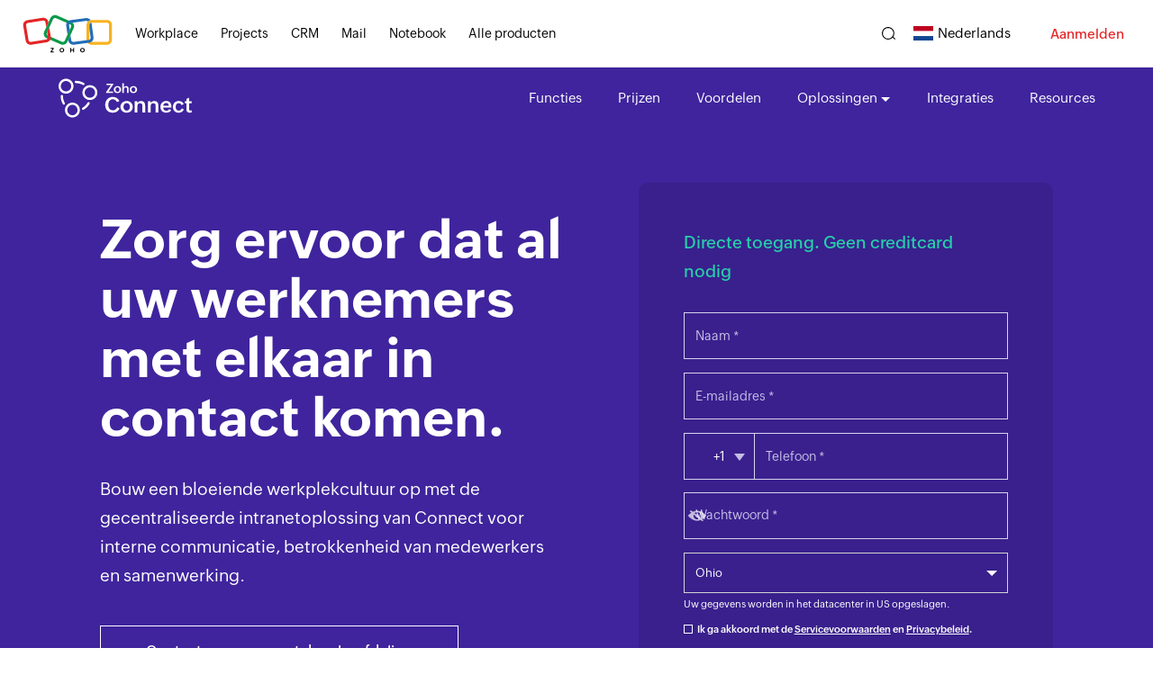

--- FILE ---
content_type: text/html
request_url: https://www.zoho.com/nl/connect/
body_size: 5655
content:
<!DOCTYPE html><html lang="nl"><head><meta charset="utf-8"><meta name="viewport" content="width=device-width, initial-scale=1.0"><link rel="preconnect" href="//www.zohowebstatic.com"><link rel="dns-prefetch" href="//www.zohowebstatic.com"><link rel="preconnect" href="https://static.zohocdn.com"><link rel="dns-prefetch" href="https://static.zohocdn.com"><link rel="preload" href="https://static.zohocdn.com/zohofonts/zohopuvi/4.0/Zoho_Puvi_Regular.woff2" as="font" type="font/woff2" crossorigin><link rel="preload" href="https://static.zohocdn.com/zohofonts/zohopuvi/4.0/Zoho_Puvi_Bold.woff2" as="font" type="font/woff2" crossorigin><link rel="preload" href="https://static.zohocdn.com/zohofonts/zohopuvi/4.0/Zoho_Puvi_Semibold.woff2" as="font" type="font/woff2" crossorigin><script src="//www.zohowebstatic.com/sites/zweb/js/common/var_init.js"></script><script src="https://www.zohowebstatic.com/sites/zweb/js/ztm/zoho.js"></script><title>Moderne intranetsoftware om een betrokken en krachtig personeelsbestand op te bouwen.</title><meta name="description" content="Van interne communicatie tot enquêtes, kennis- en taakbeheer, en nog veel meer, rust uw bedrijf uit met een uniform intranet om de cultuur te stimuleren en te werken aan de gemeenschappelijke visie."><link rel="icon" href="https://www.zohowebstatic.com/sites/zweb/images/favicon.ico" type="image/vnd.microsoft.icon"><link rel="canonical" href="https://www.zoho.com/nl/connect/"><meta property="og:title" content="Moderne intranetsoftware om een betrokken en krachtig personeelsbestand op te bouwen."><meta property="og:description" content="Van interne communicatie tot enquêtes, kennis- en taakbeheer, en nog veel meer, rust uw bedrijf uit met een uniform intranet om de cultuur te stimuleren en te werken aan de gemeenschappelijke visie."><meta property="og:image" content="https://www.zohowebstatic.com/sites/zweb/images/ogimage/connect-logo.png"><meta property="og:url" content="https://www.zoho.com/nl/connect/"><meta property="og:site_name" content="Zoho"><meta property="og:type" content="website"><meta name="twitter:title" content="Moderne intranetsoftware om een betrokken en krachtig personeelsbestand op te bouwen."><meta name="twitter:description" content="Van interne communicatie tot enquêtes, kennis- en taakbeheer, en nog veel meer, rust uw bedrijf uit met een uniform intranet om de cultuur te stimuleren en te werken aan de gemeenschappelijke visie."><meta name="twitter:image" content="https://www.zohowebstatic.com/sites/zweb/images/ogimage/connect-logo.png"><meta name="twitter:card" content="summary"><meta name="twitter:site" content="@zoho"><link rel="stylesheet" href="//www.zohowebstatic.com/sites/zweb/css/common/zohocustom.css"><link rel="stylesheet" href="//www.zohowebstatic.com/sites/zweb/css/product/connect.css"><link rel="stylesheet" href="//www.zohowebstatic.com/sites/zweb/css/translation/connect/2797.css"></head><body class="zw-page-2797 zw-product-49 zw-product-connect zw-template-zp_home i18n-nl zw-other-lang" data-prdname="connect" data-prdname-display="Connect"> <header><div class="zw-promo-top"></div><div class="zw-global-header"></div><div class="zw-product-header zwph-white"><div></div></div> </header> <main><div class="zw-template-inner"><div class="zwrapper"><section class="banner-section"><div class="content-wrap"><div class="banner-content-box"><div class="bc-top"><div class="content-cw"><h1><span class="zwc-split-header">Zorg ervoor</span> dat al uw werknemers met elkaar in contact komen.</h1><p>Bouw een bloeiende werkplekcultuur op met de gecentraliseerde intranetoplossing van Connect voor interne communicatie, betrokkenheid van medewerkers en samenwerking.</p><div class="bc-cta-box zflex-justify-content-center"><p class="watch-btn-wrap"><a href="/connect/signup.html" class="act-btn cta-btn zwc-sgn-btn">Gratis aanmelden</a><a class="zcontact-form" href="javascript:;">Contact opnemen met de salesafdeling</a><span class="act-btn watch-btn vimvideo" data-video="https://workdrive.zohoexternal.com/zvideo/725554505?dnt=1">Demovideo bekijken</span></p></div></div></div><div class="signup-box bnr-right rtl-cent"><p class="zwc-form-header">Directe toegang. Geen creditcard nodig</p><div id="czone-home" class="czone-dc"></div></div><div class="header-image-container"><img src="//www.zohowebstatic.com/sites/zweb/images/connect/home/connect-banner-image.png" class="zwc-banner-image" width="584" height="486" alt="Bannerafbeelding"></div></div></div></section><div class="zwc-tb-wrap" data-onscroll="5"><div class="content-wrap"><div class="zwc-count-wrap"><div class="zwc-count zwc-count1">6000+ <span>organisaties</span></div><div class="zwc-count zwc-count2">1M+ <span>gebruikers</span></div><div class="zwc-count zwc-count3">5M+ <span>dagelijkse activiteiten</span></div></div><div class="zwc-customer-wrap"><img class="zwc-tb-toyato" data-lazy data-src="//www.zohowebstatic.com/sites/zweb/images/otherbrandlogos/toyota.svg" src="data:image/svg+xml;charset=utf8,%3Csvg%20xmlns%3D%22http%3A%2F%2Fwww.w3.org%2F2000%2Fsvg%22%20viewBox%3D%22100%25%20100%25%20200%20150%22%3E%3C%2Fsvg%3E" width="42" height="30" alt="Toyota"><img class="zwc-tb-max" data-lazy data-src="//www.zohowebstatic.com/sites/zweb/images/otherbrandlogos/max-healthcare.svg" src="data:image/svg+xml;charset=utf8,%3Csvg%20xmlns%3D%22http%3A%2F%2Fwww.w3.org%2F2000%2Fsvg%22%20viewBox%3D%22100%25%20100%25%20200%20150%22%3E%3C%2Fsvg%3E" width="90" height="30" alt="Maxx"><img class="zwc-tb-azizi" data-lazy data-src="//www.zohowebstatic.com/sites/zweb/images/otherbrandlogos/azizi.png" src="data:image/svg+xml;charset=utf8,%3Csvg%20xmlns%3D%22http%3A%2F%2Fwww.w3.org%2F2000%2Fsvg%22%20viewBox%3D%22100%25%20100%25%20200%20150%22%3E%3C%2Fsvg%3E" width="107" height="30" alt="Azizi"><img class="zwc-tb-iifl" data-lazy data-src="//www.zohowebstatic.com/sites/zweb/images/otherbrandlogos/iifl.svg" src="data:image/svg+xml;charset=utf8,%3Csvg%20xmlns%3D%22http%3A%2F%2Fwww.w3.org%2F2000%2Fsvg%22%20viewBox%3D%22100%25%20100%25%20200%20150%22%3E%3C%2Fsvg%3E" width="158" height="30" alt="IIFL"><img class="zwc-tb-canon" data-lazy data-src="//www.zohowebstatic.com/sites/zweb/images/otherbrandlogos/canon.svg" src="data:image/svg+xml;charset=utf8,%3Csvg%20xmlns%3D%22http%3A%2F%2Fwww.w3.org%2F2000%2Fsvg%22%20viewBox%3D%22100%25%20100%25%20200%20150%22%3E%3C%2Fsvg%3E" width="144" height="30" alt="Canon"><img class="zwc-tb-sony" data-lazy data-src="//www.zohowebstatic.com/sites/zweb/images/otherbrandlogos/sony-dark.svg" src="data:image/svg+xml;charset=utf8,%3Csvg%20xmlns%3D%22http%3A%2F%2Fwww.w3.org%2F2000%2Fsvg%22%20viewBox%3D%22100%25%20100%25%20200%20150%22%3E%3C%2Fsvg%3E" width="170" height="30" alt="Sony"></div></div></div><section class="zprod-about-section common-section"><div class="content-wrap"><div class="about-content-box zanim"><div class="ac-left"><div class="about-img-block"><div class="a-main-img zt-duration-1000ms zt-delay-1s-half"><picture><source srcset="//www.zohowebstatic.com/sites/zweb/images/connect/home/connect-web1.webp" type="image/webp"><img alt="Connect Web" data-lazy data-src="//www.zohowebstatic.com/sites/zweb/images/connect/home/connect-web1.png" width="704" height="471" src="[data-uri]"></picture><noscript><img alt="Connect Web" src="//www.zohowebstatic.com/sites/zweb/images/connect/home/connect-web1.png"></noscript></div><div class="mobile-moc zt-duration-1000ms zt-delay-2s"><picture><source srcset="//www.zohowebstatic.com/sites/zweb/images/connect/home/connect-mobile1.webp" type="image/webp"><img alt="De medewerkers-app" data-lazy data-src="//www.zohowebstatic.com/sites/zweb/images/connect/home/connect-mobile1.png" width="228" height="479" src="[data-uri]"></picture><noscript><img alt="De medewerkers-app" src="//www.zohowebstatic.com/sites/zweb/images/connect/home/connect-mobile1.png"></noscript></div></div></div><div class="ac-right"><div class="ac-block zt-duration-1000ms zt-delay-1s-half"><h2>Een medewerkerscommunicatie-app voor geïnformeerd personeel</h2><p>Of ze nu kantoormedewerkers of gedistribueerde teams zijn, met Connect kunt u op efficiënte wijze naar iedereen cruciale informatie sturen. Deel nieuwsbrieven, bedrijfsevenementen en updates, afbeeldingen, video's, nuttige koppelingen en nog veel meer, en houd het allemaal georganiseerd in een visueel aantrekkelijk platform.</p></div><div class="ac-block zt-duration-1000ms zt-delay-1s-half"><h2>Het moderne bedrijfsintranet voor de betrokkenheid van werknemers</h2><p>Bouw een cultuur van waardering, leren en delen op door een digitale ruimte te creëren voor uw teams om vrij te communiceren en ideeën uit te wisselen. Volg de statistieken over betrokkenheid zoals de meeste populaire groepen, actieve leden en meer.</p></div></div></div></div></section><div class="zwc-block1"><div class="content-wrap"><div class="zwc-block1-inr"><ul class="autoscroll"><li class="block1-inr-cont"><div class="zwc-flex-2-col"><div><h2>Inzicht in het gevoel van werknemers en verbetering van de betrokkenheid.</h2><p>Met inzichten en sentimentanalyse achteraf kunt u waardevolle cijfers verzamelen uit reacties en opmerkingen, en het positieve, negatieve of neutrale gevoel van werknemers meten, plannen en engagement stimuleren.</p></div><div><img src="//www.zohowebstatic.com/sites/zweb/images/connect/improve-engagement-img.png" alt="Inzicht in het gevoel van werknemers"></div></div></li><li class="block1-inr-cont"><div class="zwc-flex-2-col"><div><h2>Neem taalbarrières weg, breng teams wereldwijd samen.</h2><p>Onze ingebouwde vertaler helpt inclusiviteit en comfort te bevorderen door elke medewerker te bereiken in diens gewenste taal, om zo het gevoel van erbij horen te bevorderen, ongeacht waar de werknemer zich bevindt.</p></div><div><img src="//www.zohowebstatic.com/sites/zweb/images/connect/_bridge-global-teams.png" alt="Taalbarrières wegnemen"></div></div></li><li class="block1-inr-cont"><div class="zwc-flex-2-col block1-inr-img"><div><h2>Maak van werk een spel, elke dag weer.</h2><p>Maak via Arcade in boards taken en werken aan projecten leuk door games te maken, punten toe te wijzen en deelname te belonen en te erkennen. Maak van productiviteit een plezierige en positieve ervaring.</p></div><div><img src="//www.zohowebstatic.com/sites/zweb/images/connect/turn-work-into-play.png" alt="Maak van werk een spel"></div></div></li><li class="block1-inr-cont"><div class="zwc-flex-2-col"><div><h2>Organisatiebrede live streaming, nu nog eenvoudiger</h2><p>Herdefinieer de manier waarop u gebeurtenissen streamt en grootschalige vergaderingen houdt. Betrek en verenig al uw werknemers met onze veilige en schaalbare video broadcasting.</p><a class="ghost-cta nonlang" href="/connect/features/live-broadcast.html">Meer informatie</a></div><div><img src="//www.zohowebstatic.com/sites/zweb/images/connect/live-broadcast.jpg" alt="livestream"></div></div></li></ul></div></div></div><div class="feature-wrap"><div class="content-wrap"><h2>Houd uw werkplek bij elkaar, ongeacht waar iedereen zich bevindt</h2><div class="feature-item left-img" data-onscroll="5"><div class="img-wrap"><span class="bg-img"></span><div class="img-slide slider-nav"><img src="//www.zohowebstatic.com/sites/zweb/images/connect/home/feeds.jpg" alt="Feeds" width="520" height="442"><img src="//www.zohowebstatic.com/sites/zweb/images/connect/home/questions.jpg" alt="Town Halls" width="520" height="442"><img src="//www.zohowebstatic.com/sites/zweb/images/connect/home/survey.jpg" alt="Enquêtes" width="520" height="442"></div></div><div class="slide-wrap"><h3 class="zicon zicon1">Communiceren</h3><ul class="zslide-goto"><li data-slide="1" class="">Feeds</li><li data-slide="2">Town Halls</li><li data-slide="3">Enquêtes</li></ul><div class="slide-cont slider-products"><div class="item"><p>Plaats aankondigingen, houd polls, deel ideeën en laat medewerkers met elkaar praten om een verbonden, vriendelijke en verzorgende werkomgeving te ontwikkelen.</p></div><div class="item"><p>Prioriteer transparantie en bouw vertrouwen op via online town halls, geleid door de bedrijfsleider of experts ter zake. Moedig medewerkers aan om deel te nemen aan open maar geëngageerde gesprekken.</p></div><div class="item"><p>Deel onderzoeken, verzamel meningen, blijf op de hoogte van hoe men binnen uw bedrijf denkt, zorg voor constante positieve feedback en kom tot nieuwe inzichten waar u actie op kunt ondernemen om de motivatie en betrokkenheid van uw medewerkers hoog te houden.</p></div></div></div></div><div class="feature-item right-img" data-onscroll="5"><div class="slide-wrap"><h3 class="zicon zicon2">Betrekken</h3><ul class="zslide-goto"><li data-slide="1" class="zslideActive">Dashboard</li><li data-slide="2">Gamificatie</li><li data-slide="3">Maatschappelijke kwesties</li></ul><div class="slide-cont slider-products"><div class="item"><p>Gebruik de volledig aanpasbare startpagina om alle relevante informatie, van komende bedrijfsevenementen tot wachtende taken of belangrijke aankondigingen, binnen handbereik van uw medewerkers te brengen.</p></div><div class="item"><p>Creëer een cultuur van waardering en dankbaarheid door een platform op te zetten waar medewerkers elkaar kunnen stimuleren. Een eenvoudige bedankje of een bericht dat goed werk erkent kan wonderen doen in het motiveren van medewerkers om hun best te doen.</p></div><div class="item"><p>Creëer uw eigen merk van binnenuit door content te creëren die uw medewerkers kunnen delen op hun socialmediaplatforms. Maak van elke medewerker een ambassadeur voor uw waarden.</p></div></div></div><div class="img-wrap"><span class="bg-img"></span><div class="img-slide slider-nav"><img src="//www.zohowebstatic.com/sites/zweb/images/connect/home/dashboard.jpg" alt="Dashboard" width="520" height="442"><img src="//www.zohowebstatic.com/sites/zweb/images/connect/home/badges.jpg" alt="Gamificatie" width="520" height="442"><img src="//www.zohowebstatic.com/sites/zweb/images/connect/home/ambassador.jpg" alt="Maatschappelijke kwesties" width="520" height="442"></div></div></div><div class="feature-item left-img" data-onscroll="5"><div class="img-wrap"><span class="bg-img"></span><div class="img-slide slider-nav"><img src="//www.zohowebstatic.com/sites/zweb/images/connect/home/groups.jpg" alt="Groepen" width="520" height="442"><img src="//www.zohowebstatic.com/sites/zweb/images/connect/home/work-rooms.jpg" alt="Berichtenborden" width="520" height="442"><img src="//www.zohowebstatic.com/sites/zweb/images/connect/home/manuals.jpg" alt="Kennisdatabase" width="520" height="442"></div></div><div class="slide-wrap"><h3 class="zicon zicon3">Samenwerken</h3><ul class="zslide-goto"><li data-slide="1" class="zslideActive">Groepen</li><li data-slide="2">Berichtenborden</li><li data-slide="3">Kennisdatabase</li></ul><div class="slide-cont slider-products"><div class="item"><p>Bouw samenwerkingsruimten voor gedeelde doelen en geef medewerkers een forum waarop ze vrijuit kunnen communiceren, feedback met elkaar kunnen delen en hun doelen kunnen behalen.</p></div><div class="item"><p>Maak plannen voor uw ideeën en wijs taken toe aan de juiste personen. Houd de voortgang bij, zodat u en uw team zich kunnen concentreren op wat echt belangrijk is.</p></div><div class="item"><p>Gebruik de ingebouwde kennisbeheertool en het documentenarchief om beleid, handleidingen, doelen en waarden te delen. Archiveer informatie zodat medewerkers hierin kunnen terugzoeken.</p></div></div></div></div><div class="feature-item right-img two-nav" data-onscroll="5"><div class="slide-wrap"><h3 class="zicon zicon4">Automatiseren</h3><ul class="zslide-goto"><li data-slide="1" class="zslideActive">Maatwerk apps</li><li data-slide="2">Workflows</li></ul><div class="slide-cont slider-products"><div class="item"><p>Werk slimmer: maak intelligente formulieren die werken zoals uw team dat doet, of maak een keuze uit een lijst met vooraf gebouwde apps en pas ze aan uw behoeften aan.</p></div><div class="item"><p>Gebruik workflows op basis van triggers en acties om vervelende taken te automatiseren, zodat uw medewerkers meer tijd en focus hebben waar dat nodig is.</p></div></div></div><div class="img-wrap"><span class="bg-img"></span><div class="img-slide slider-nav"><img src="//www.zohowebstatic.com/sites/zweb/images/connect/home/app-gallery.jpg" alt="Maatwerk apps" width="520" height="442"><img src="//www.zohowebstatic.com/sites/zweb/images/connect/home/new-worflow-rule.jpg" alt="Workflows" width="520" height="442"></div></div></div></div></div><section class="zwp-solutions-section common-section"><div class="content-wrap"><div class="wp-slu-content-box zanim"><div class="oc-top"><div class="content-cw"><h2>Oplossingen voor de digitale werkomgeving</h2></div></div><div class="oc-bot"><div class="dwp-solution-list"><ul><li><div class="solution-block"><h3>Werken op afstand</h3><span class="roate-txt">Werken op afstand</span><div class="sb-content"><p>Persoonlijk contact is onvervangbaar, maar een medewerkers-app zorgt voor saamhorigheid binnen uw organisatie wanneer u niet samen kunt zijn.</p><p><a class="learn-link nonlang" href="/connect/remote-work-software/">Meer informatie</a></p></div><div class="sb-img"><picture><source srcset="//www.zohowebstatic.com/sites/zweb/images/connect/connect-home/card-img-2.webp" type="image/webp"><img alt="Werken op afstand" data-lazy width="310" height="324" data-src="//www.zohowebstatic.com/sites/zweb/images/connect/connect-home/card-img-2.png" src="[data-uri]"></picture><noscript><img alt="Werken op afstand" src="//www.zohowebstatic.com/sites/zweb/images/connect/connect-home/card-img-2.png"></noscript></div></div></li><li class="active"><div class="solution-block"><span class="roate-txt">Bedrijfsintranet</span><h3>Bedrijfsintranet</h3><div class="sb-content"><p>Til de interne communicatie, de betrokkenheid van medewerkers en de samenwerking tussen verschillende teams naar een hoger niveau met een flexibel, schaalbaar en veilig intranet.</p><p><a class="learn-link nonlang" target="_blank" href="/connect/enterprise-intranet.html">Meer informatie</a></p></div><div class="sb-img"><picture><source srcset="//www.zohowebstatic.com/sites/zweb/images/connect/connect-home/card-img-1.webp" type="image/webp"><img alt="Cultuur en betrokkenheid" data-lazy width="310" height="270" data-src="//www.zohowebstatic.com/sites/zweb/images/connect/connect-home/card-img-1.png" src="[data-uri]"></picture><noscript><img alt="Cultuur en betrokkenheid" src="//www.zohowebstatic.com/sites/zweb/images/connect/connect-home/card-img-1.png"></noscript></div></div></li><li><div class="solution-block"><h3>Zakelijke communicatie</h3><span class="roate-txt">Zakelijke communicatie</span><div class="sb-content"><p>Streef naar communicatie tussen iedereen, en moedig medewerkers aan hun ideeën en feedback te delen om hun onderlinge relaties te versterken.</p><p><a class="learn-link" href="/connect/business-communication.html">Meer informatie</a></p></div><div class="sb-img"><picture><source srcset="//www.zohowebstatic.com/sites/zweb/images/connect/connect-home/card-img-3.webp" type="image/webp"><img alt="Zakelijke communicatie" data-lazy width="310" height="212" data-src="//www.zohowebstatic.com/sites/zweb/images/connect/connect-home/card-img-3.png" src="[data-uri]"></picture><noscript><img alt="Zakelijke communicatie" src="//www.zohowebstatic.com/sites/zweb/images/connect/connect-home/card-img-3.png"></noscript></div></div></li><li><div class="solution-block"><h3>Sociaal intranet</h3><span class="roate-txt">Sociaal intranet</span><div class="sb-content"><p>Een intranetoplossing die uw digitale werkomgeving samenbrengt, het delen van ideeën mogelijk maakt en eenvoudig toegang biedt tot informatie.</p><p><a class="learn-link" href="/connect/social-intranet.html">Meer informatie</a></p></div><div class="sb-img"><picture><source srcset="//www.zohowebstatic.com/sites/zweb/images/connect/connect-home/card-img-4.webp" type="image/webp"><img alt="Sociaal intranet" data-lazy width="310" height="297" data-src="//www.zohowebstatic.com/sites/zweb/images/connect/connect-home/card-img-4.png" src="[data-uri]"></picture><noscript><img alt="Sociaal intranet" src="//www.zohowebstatic.com/sites/zweb/images/connect/connect-home/card-img-4.png"></noscript></div></div></li></ul></div></div></div></div></section><section class="featured-section common-section"><div class="content-wrap"><div class="featured-content-box"><div class="fc-top zanim"><div class="content-cw"><h2>Beschikbare hulpbronnen</h2><p>Verzend belangrijke informatie naar al uw medewerkers. Deel nieuwsbrieven van het bedrijf, belangrijke updates en andere informatie.</p></div></div><div class="fc-bot zanim"><div class="featured-list"><div class="fl-column"><div class="featured-detail-block zt-duration-750ms"><span class="fea-icon webinar-feicon"></span><h4>Webinars</h4><p>Laat onze productexperts u uitleggen hoe Zoho Connect u kan helpen.</p><p><a class="learn-link" href="/connect/webinars.html">Meer informatie</a></p></div></div><div class="fl-column"><div class="featured-detail-block zt-duration-750ms zt-delay-1s"><span class="fea-icon practise-feicon"></span><h4>Best practices van Zoho Connect</h4><p>Ontdek hoe u het meeste uit Zoho Connect haalt.</p><p><a class="learn-link" href="/connect/resources/making-the-most-of-zoho-connect.html">Ontvang het ebook</a></p></div></div></div></div></div></div></section><section class="feedback-section common-section bg-light"><div class="content-wrap"><div class="feedback-content-box"><div class="cf-top text-center zanim"><div class="content-cw"><h2>We waarderen de feedback van onze klanten!</h2><p>Dit zeggen enkele van onze klanten over ons werk</p></div></div><div class="cf-bot zanim"><div class="client-feedback-block"><span class="bg-shape bg-shape-01 zt-duration-1000ms zt-delay-1s anim-floating-rl"></span><span class="bg-shape bg-shape-02 zt-duration-1000ms zt-delay-1_5s anim-floating-tb"></span><span class="bg-shape bg-shape-03 zt-duration-1000ms zt-delay-1s anim-floating-lr"></span><span class="bg-shape bg-shape-04 zt-duration-1000ms zt-delay-1_5s anim-floating-bt"></span><div class="cf-details"><div class="cfd-foot"><span class="cus-logo"><picture><img class="zt-duration-750ms zt-delay-1s-half" width="240" height="240" alt="Rick Fiebiger Feedback" data-lazy data-src="//www.zohowebstatic.com/sites/zweb/images/othercompanylogos/toyota.png" src="[data-uri]"></picture></span><p>Deemanth N <span>Deputy Manager, ER-HR</span></p></div><div class="cfd-head"><h5>Toyota Mithra, onze maatwerk versie van Zoho Connect is een geweldige tool om snel, duidelijk en veilig onze medewerkers te bereiken voor bedrijfs- en teamcommunicatie. Het geeft medewerkers een mogelijkheid zich uit te spreken en biedt toegang tot alle digitale formulieren, wat ons de kans geeft te luisteren en de beste support te geven aan zowel medewerkers als trainees.</h5><div class="watch-video poster-video zcpopup-controller"><p class="testimonial-cta-wrap"><a class="testimonial-cta nonlang" href="/connect/testimonials.html">Meer klanten</a></p></div></div></div></div></div></div></div></section><section class="app-download-section common-section bg-light"><div class="content-wrap"><div class="app-download-content-box zanim"><div><h2>Een intranet dat je met je mee kan nemen</h2><p>Download de Zoho Connect-app voor iOS of Android, en zorg dat je altijd in verbinding staat met uw team</p><div class="apps-download-links-wrap"><a class="app-store" target="_blank" href="https://itunes.apple.com/app/apple-store/id650742465?pt=423641&amp;ct=connect_home_page&amp;mt=8"></a><a class="g-play" target="_blank" href="https://play.google.com/store/apps/details?id=com.zoho.zohopulse&amp;referrer=utm_source%3Dconnect_home_page&amp;utm_medium=appbadge&amp;utm_campaign=connect_home_page"></a></div></div><div class="ad-right-block"><div class="ad-mobile"><picture><source srcset="//www.zohowebstatic.com/sites/zweb/images/connect/home/mobile-intranet.png" type="image/webp"><img alt="Download App Mobile" data-lazy width="335" height="520" data-src="//www.zohowebstatic.com/sites/zweb/images/connect/home/mobile-intranet.png" src="[data-uri]"></picture></div></div></div></div></section><section class="cta-bottom-section common-section bg-dark"><div class="content-wrap"><div class="cta-bottom-content-box zanim"><div class="content-cw"><h2>Verbeter de interne communicatie. <br>Bouw aan duurzame relaties met medewerkers.</h2><p>Geef uw bedrijf meer mogelijkheden voor een sterkere cultuur en snellere groei.</p><div class="bc-cta-box zflex-justify-content-center zt-delay-1s-half zt-duration-1000ms"><a href="/connect/signup.html" class="act-btn cta-btn">Start uw gratis proefversie</a><a href="javascript:;" class="zfooter-cta zcontact-form">Praat met ons</a></div></div></div></div></section><div class="success-alert"><div class="scs-pop-inr"><span class="scs-txt">Bedankt voor uw bericht! We nemen binnenkort contact met u op.</span></div></div><div class="freeze_layer"></div><div class="section8-conatiner"><div class="formSec"><div class="formInner"><span class="form-close"></span><h4>Ons team helpt u graag met al uw vragen.</h4><meta content="text/html;charset=utf-8" http-equiv="content-type"><div class="contact-sales-form"></div></div></div></div><section class="zwc-pop-up-section" id="zwc-popup"><div class="popup-wrap"><div class="zwc-popup-container"><span class="zwc-close-button zwc-fcs"></span><h2>Bedrijven over de hele wereld bouwen aan een winnende werkcultuur met <span class="zwc-colored-text">Zoho Connect.</span></h2><p>Wilt u weten hoe? Boek uw gratis demo bij onze productexperts.</p><a class="cta-btn zwc-demo-cta zwc-fcs" href="/connect/contactus.html" target="_blank">NU EEN DEMO BOEKEN</a><img class="zwc-pop-up-img" width="320" height="215" src="//www.zohowebstatic.com/sites/zweb/images/connect/home/connect-pop-up.png"></div></div><div class="zwc-blur-background"></div></section></div></div> </main> <footer><div class="zw-product-footer"></div><div class="zw-global-footer"></div><div class="zw-only-copyright"></div><div class="zw-promo-bottom"></div> </footer> <aside><div class="zw-other-info"></div> </aside><script src="//www.zohowebstatic.com/sites/zweb/js/language/t/nl.js"></script><script src="//www.zohowebstatic.com/sites/zweb/js/common/zcms.js"></script><script src="//www.zohowebstatic.com/sites/zweb/js/common/validation-plugin.js"></script><script src="//www.zohowebstatic.com/sites/zweb/js/common/slick-plugin.js"></script><script src="//www.zohowebstatic.com/sites/zweb/js/common/zohocustom.js"></script><script src="//www.zohowebstatic.com/sites/zweb/js/product/connect.js"></script><script src="//www.zohowebstatic.com/sites/zweb/js/translation/connect/2797.js"></script></body></html>

--- FILE ---
content_type: text/html
request_url: https://www.zoho.com/nl/connect/product-menu/?zredirect=f
body_size: -244
content:


	 
	    <!DOCTYPE HTML><html><head><meta name="robots" content="noindex, nofollow"><meta charset="utf-8"></head><body><ul class="menu nav"><li class="leaf first zmenu-features"><a href="/connect/features.html">Functies</a></li><li class="leaf zmenu-pricing"><a href="/connect/pricing.html">Prijzen</a></li><li class="leaf zmenu-benefits"><a href="/connect/benefits.html">Voordelen</a></li><li data-noshowLang="vi,it" class="expanded dropdown zmenu-solutions"><span data-target="#" class="dropdown-toggle nolink" data-toggle="dropdown">Oplossingen</span><ul class="dropdown-menu"><li class="zmenu-cultureengagement"><a
                    href="/connect/solutions/healthy-work-culture-and-employee-engagement.html">Cultuur en betrokkenheid</a></li><li class="zmenu-businesscommunication" data-showonlylang="en"><a href="/connect/business-communication.html">Zakelijke communicatie</a></li><li class="zmenu-socialintranet" data-showonlylang="en"><a href="/connect/social-intranet.html">Sociaal intranet</a></li><li class="zmenu-enterprisesocialnetwork"><a href="/connect/enterprise-social-network.html">Enterprise Social Network</a></li></ul></li><li data-showonlylang="en" class="leaf zmenu-customers"><a href="/connect/testimonials.html">Klanten</a></li><li class="leaf zmenu-integrations"><a href="/connect/integrations.html">Integraties</a></li><li data-noshowLang="en" class="leaf zmenu-resources"><a data-sameLang="jp,pt-br,fr,es-xl,de//Resources"
            href="/connect/resources.html">Resources</a></li><li data-showonlylang="en" class="leaf last expanded dropdown zmenu-resources"><span data-target="#" class="dropdown-toggle nolink" data-toggle="dropdown">Resources</span><ul class="dropdown-menu"><li data-showonlylang="en" class="zmenu-whatsnew"><a href="/connect/whats-new.html">Nieuw</a></li><li data-showonlylang="en" class="zmenu-userguide"><a href="https://help.zoho.com/portal/en/kb/connect"
                    data-tb="true">Gebruikershandleiding</a></li><li data-showonlylang="en" class="zmenu-webinars"><a href="/connect/webinars.html">Webinars</a></li><li data-showonlylang="en" class="zmenu-blogs"><a href="https://www.zoho.com/blog/connect">Blogs</a></li><li data-showonlylang="en" class="zmenu-faqs"><a href="https://www.zoho.com/connect/help/faq.html">Veelgestelde vragen</a></li><li data-showonlylang="en" class="zmenu-forums"><a
                    href="https://help.zoho.com/portal/en/community/zoho-connect/">Forums</a></li><li data-showonlylang="en" class="zmenu-apiresources"><a href="/connect/api/intro.html">API-bronnen</a></li><li data-showonlylang="en" class="zmenu-seeallresources"><a href="/connect/resources.html">Alle bronnen bekijken</a></li></ul></li><li class="featured-apps-part"><div class="mobile-menu-moreprd moreprd-nonloggedin"><a href="/">Alle Zoho-producten</a></div></li></ul></body></html> 
	 


--- FILE ---
content_type: text/css
request_url: https://www.zohowebstatic.com/sites/zweb/css/product/connect.css
body_size: 2643
content:
.zw-template-zp_api .zoho-parent-wrapper .api-type{display:none}.other-lang .quick-connect-links-wrap{display:none !important}.other-lang .banner-wrap .search-wrap{visibility:visible}.lang-jp .banner-wrap .search-wrap{visibility:visible}.i18n-fr-ca .header .zgh-nav,.i18n-fr-ca .common-links .ZPprivacy,.i18n-fr-ca .zmenu-cultureengagement{display:none}.zheading-link{color:#333}.zwatch-video{display:inline-block;color:#03a9f5;cursor:pointer;font-family:var(--zf-primary-semibold);margin:0 auto;padding:6px 0 6px 28px;position:relative;text-transform:uppercase}.zwatch-video::after{border:1px solid #03a9f5;border-radius:100%;content:"";display:inline-block;height:20px;left:0;position:absolute;top:7px;width:20px}.zwatch-video::before{border-bottom:6px solid transparent;border-left:6px solid #03a9f5;border-top:6px solid transparent;content:"";height:0;left:9px;position:absolute;top:12px;width:0}.zsignupbtn{display:inline-block;background:#f0483e none repeat scroll 0 0;border:medium none;box-sizing:border-box;color:#fff;cursor:pointer;font-family:var(--zf-primary-semibold);font-size:15px;font-weight:inherit;margin:20px auto 0;padding:12px 30px;text-align:center;text-decoration:none;text-transform:uppercase}.node-type-product-api-2-0 .api-content-inner-wrap table:nth-of-type(2) td{background:transparent !important}.node-type-product-api-2-0 .api-content-inner-wrap table td.rtecenter{border-bottom:2px solid #9fa8da;padding:10px 0}.node-type-product-api-2-0 .api-content-inner-wrap table td{padding:10px 0;border:0;vertical-align:middle;border-bottom:1px solid #e3e3e3}.node-type-product-api-2-0 .api-content-inner-wrap .top_table{margin:50px 0}.node-type-product-api-2-0 .api-content-inner-wrap .top_table tr:nth-of-type(1) td:nth-of-type(2){color:#b3472b}.node-type-product-api-2-0 .api-content-inner-wrap .top_table tr:nth-of-type(3) td:nth-of-type(2) *{background:#7d60c5;display:inline;padding:3px 11px;border-radius:3px;color:#fff;font-size:11px;font-weight:bold}.node-type-product-api-2-0 .api-content-inner-wrap .top_table+h2,.node-type-product-api-2-0 .api-content-inner-wrap .top_table+h3{font-size:17px;color:#9fa8da;margin-bottom:0}.node-type-product-api-2-0 .api-content-inner-wrap table td p{margin-bottom:0}.node-type-product-api-2-0 .api-content-inner-wrap .top_table td.rteright p{font-size:13px}.node-type-product-api-2-0 .api-content-inner-wrap .top_table td.rteright{font-size:13px;width:170px;color:#4f556d}.node-type-product-api-2-0 .api-content-inner-wrap table:nth-of-type(2) tr td:nth-of-type(3){padding-left:30px}.node-type-product-api-2-0 .zoho-parent-wrapper .api-type{display:none}.node-type-product-api-2-0 .zoho-parent-wrapper ul .noChild{padding-left:0}.node-type-product-api-2-0 .zoho-parent-wrapper ul .noChild a{padding:1px 0}.node-type-product-api-2-0 .api-code-panel .language-http{white-space:normal;overflow:initial;padding:10px;margin:20px 0;word-break:break-word}#TB_window{background:none repeat scroll 0 0 #fff;border:0;color:#000;display:none;left:50%;position:fixed;padding:20px;text-align:left;top:50%;z-index:102;box-sizing:border-box;height:380px}#TB_overlay{background:none repeat scroll 0 0 #0e161e;height:100%;left:0;opacity:.96;position:fixed;top:0;width:100%;z-index:100}#TB_window a{position:relative;display:inline-block}#TB_window>span{position:absolute;right:-25px;top:-25px;width:50px;height:50px;border-radius:100%;cursor:pointer;background:#666;color:#fff;text-align:center;line-height:46px;font-size:23px}#TB_window a:visited{color:#666}#TB_ajaxWindowTitle{float:left}td.zc-labelheader{width:inherit !important}.footer-sec-wrap.two-column .content-wrap>div{display:table-cell}.customer-stories img{margin-bottom:10px;max-width:350px}.security-badge-table{margin:20px auto 0;text-align:center;overflow:hidden;justify-content:space-between;display:flex;flex-direction:column}.security-badge-table p{font-size:16px;position:relative;margin:0;padding:0 20px;align-self:center}.security-badge-table p:before,.security-badge-table p:after{content:"";width:130%;height:1px;background:#000;position:absolute;top:0;bottom:0;margin:auto}.security-badge-table p:before{right:100%}.security-badge-table p:after{left:100%}.awards-sub-wrab li.hipaa{width:130px;height:70px}.awards-sub-wrab li.hipaa span{background-position:-1px -75px;background-size:508px auto}.our-awards-wrap{margin:0 auto;max-width:900px;text-align:center}.awards-sub-wrab{width:100%}.awards-sub-wrab ul{width:100%;margin-top:10px}.awards-sub-wrab li{display:inline-block;height:90px;width:90px;-webkit-transform:scale(1.1);transform:scale(1.1);-webkit-transform-origin:left;transform-origin:left;-webkit-transition:.9s ease all;transition:.9s ease all;opacity:0;-ms-filter:"alpha(opacity=0)";margin:0 10px}.awards-sub-wrab li:nth-child(1).active{-webkit-transform:scale(1);transform:scale(1);-webkit-transition:.9s ease all;transition:.9s ease all;-webkit-transition-delay:.4s;transition-delay:.4s;-webkit-transform-origin:left;transform-origin:left;opacity:1;-ms-filter:"alpha(opacity=100)"}.awards-sub-wrab li:nth-child(2).active{-webkit-transform:scale(1);transform:scale(1);-webkit-transition:.9s ease all;transition:.9s ease all;-webkit-transition-delay:.6s;transition-delay:.6s;-webkit-transform-origin:left;transform-origin:left;opacity:1;-ms-filter:"alpha(opacity=100)"}.awards-sub-wrab li:nth-child(3).active{-webkit-transform:scale(1);transform:scale(1);-webkit-transition:.9s ease all;transition:.9s ease all;-webkit-transition-delay:.8s;transition-delay:.8s;-webkit-transform-origin:left;transform-origin:left;opacity:1;-ms-filter:"alpha(opacity=100)"}.awards-sub-wrab li:nth-child(4).active{-webkit-transform:scale(1);transform:scale(1);-webkit-transition:.9s ease all;transition:.9s ease all;-webkit-transition-delay:1s;transition-delay:1s;-webkit-transform-origin:left;transform-origin:left;opacity:1;-ms-filter:"alpha(opacity=100)"}.awards-sub-wrab li:nth-child(5).active{-webkit-transform:scale(1);transform:scale(1);-webkit-transition:.9s ease all;transition:.9s ease all;-webkit-transform-origin:left;transform-origin:left;-webkit-transition-delay:1.2s;transition-delay:1.2s;opacity:1;-ms-filter:"alpha(opacity=100)"}.awards-sub-wrab li:nth-child(6).active{-webkit-transform:scale(1);transform:scale(1);-webkit-transition:.9s ease all;transition:.9s ease all;-webkit-transition-delay:1.4s;transition-delay:1.4s;-webkit-transform-origin:left;transform-origin:left;opacity:1;-ms-filter:"alpha(opacity=100)"}.awards-sub-wrab li span{background-image:url(//www.zohowebstatic.com/sites/zweb/images/cliq/compliance-sprite.png);background-repeat:no-repeat;background-size:650px auto;background-position:0 0;display:inline-block;height:100%;width:100%}.awards-sub-wrab li:nth-child(1) span{background-position:0 0}.awards-sub-wrab li:nth-child(2) span{background-position:-93px 0}.awards-sub-wrab li:nth-child(3){width:120px}.awards-sub-wrab li:nth-child(3) span{background-position:-148px 16px;background-size:520px auto}.awards-sub-wrab li:nth-child(4){width:120px}.awards-sub-wrab li:nth-child(4) span{background-position:-270px 16px;background-size:520px auto}.awards-sub-wrab li:nth-child(5){width:120px}.awards-sub-wrab li:nth-child(5) span{background-position:-383px 16px;background-size:508px auto}@media only screen and (max-width:480px){.awards-sub-wrab{max-width:95%}.footer-sec-wrap .product-links h4{margin:0}.other-lang .footer-sec-wrap.two-column.fourColList{padding-bottom:5px}.other-lang .footer-sec-wrap.two-column.fourColList .content-wrap>div{display:none}.i18n-ar .ZF-contact ul li.zf-support-mail a:before{margin-top:0 !important}.zw-page-2797.zw-other-lang .enterprise-banner{display:block;padding:0}.zw-page-2797.zw-other-lang .enterprise-banner .content-wrap{display:none}}.i18n-en .zpromotion{display:block}.zpromotion{background:#fecf67;padding:10px 10px;position:relative;width:100%;z-index:3;display:none}.zpromotion-wrap svg{width:30px;height:30px;margin:0 10px;position:relative;top:10px}.zpromotion p{margin:0;text-align:center;font-size:17px;font-family:var(--zf-secondary-semibold)}.zpromotion p a{border-bottom:0 solid #000;padding:0;display:inline-block;margin-left:0;text-decoration:underline;color:#4827ba;font-family:var(--zf-primary-semibold);position:relative}.zpromotion.zpromotion-au{background-color:#ffd7b7;color:#000;font-family:var(--zf-primary-semibold);padding:10px}.zpromotion.zpromotion-au p a{color:#003994}.zpremoclose{position:absolute;right:22px;top:13px;width:20px;height:20px;opacity:1;background:#fff;border-radius:50%;font-size:0;cursor:pointer;display:none}.zpremoclose:before,.zpremoclose:after{position:absolute;left:9px;content:" ";height:11px;width:2px;background-color:#0a0000;top:5px}.zpremoclose:after{transform:rotate(-45deg)}.zpremoclose:before{transform:rotate(45deg)}span.zone{position:relative}span.zone:before{content:"";width:100px;height:100%;background:url(//www.zohowebstatic.com/sites/zweb/images/connect/home/promo-supportimg1.png) no-repeat;background-size:120px;position:absolute;left:-30%}.zmore:after{content:"";width:100px;height:100%;background:url(//www.zohowebstatic.com/sites/zweb/images/connect/home/promo-supportimg2.png) no-repeat;background-size:70px;position:absolute;right:-170%}span.zone img{max-width:25px;vertical-align:middle;margin-right:2px;margin-left:-3px}@media(max-width:1199px){span.zone:before,.zmore:after{display:none}}@media only screen and (min-width:768px) and (max-width:991px){.menu li .nolink,.menu li a,.menu .third-level li a{font-size:11px}}@media only screen and (min-width:992px) and (max-width:1199px){.zw-product-header .menu li{margin-left:35px}}.zw-awards-wrap>span{display:inline-block;height:90px;background-image:url(//www.zohowebstatic.com/sites/zweb/images/connect/badges-ft-banner.png);background-repeat:no-repeat;background-position:0 0;background-size:252px auto;vertical-align:middle;position:relative;width:102px}.zw-awards-wrap>span.badge-g2-img1{background-position:0 0;width:76px}.zw-awards-wrap>span.badge-g2-img2{background-position:-86px 0;width:78px}.zw-awards-wrap>span.badge-g2-img3{background-position:-175px 0;width:79px}.menu .dropdown-menu li a .new-badge,.zmobile-menu-new ul li .dropdown-menu a .new-badge{background:#fef07d;color:#f44336;font-size:65%;padding:1px 3px 1px 3px;line-height:12px;font-family:var(--zf-secondary-medium);text-transform:uppercase;display:inline-block;vertical-align:middle;margin-left:2px}.dropdown-menu .sub-level .dropdown-toggle:hover,.dropdown-menu .third-level li:hover{background:#fafafa}.dropdown-menu .sub-dropdown{min-height:50% !important}.zmenu-btn{font-family:var(--zf-primary-semibold),sans-serif;background:var(--primary-btn-color);padding:7px 20px;border-radius:30px}.zw-product-header .menu .zmenu-btn a{padding:0;color:#fff}.product-header-top .menu>.zmenu-btn>a{color:#fff;padding:0}.product-header-top.slide-active .zmenu-btn{background:transparent;border:1px solid var(--primary-btn-color)}.product-header-top.slide-active .menu>.zmenu-btn>a{color:var(--primary-btn-color)}@media only screen and (min-width:992px) and (max-width:1199px){.product-icon{max-width:147px}.zw-product-header .menu .zmenu-btn{margin-left:18px}.zw-product-header .menu .zmenu-btn a{font-size:14px}}@media(max-width:767px){.zmobile-menu-new .sub-level span.dropdown-toggle{padding-left:0 !important}.zmobile-menu-new ul .zmenu-btn a{background:transparent}.zmobile-menu-new ul .zmenu-btn{background:transparent;padding:0}}@media(max-width:1199px){.zmenu-btn{padding:5px 13px}}

--- FILE ---
content_type: text/css
request_url: https://www.zohowebstatic.com/sites/zweb/css/translation/connect/2797.css
body_size: 14083
content:
:root{--trans-delay:.5s;--trans-duration:500ms}*{box-sizing:border-box}.zwrapper{overflow:hidden;width:100%}.banner-content-box p.watch-btn-wrap{margin-top:20px}.watch-btn{display:inline;padding:12px 0 10px 35px;color:#000;padding:10px 0 10px 38px;text-transform:none}.watch-btn:after,.watch-btn:before{position:absolute;content:""}.watch-btn:before{left:0;top:8px;width:26px;height:26px;border:1px solid #000;box-sizing:border-box;border-radius:100%}.watch-btn:after{left:11px;top:16px;width:0;height:0;border-top:5px solid transparent;border-bottom:5px solid transparent;border-left:7px solid #000}.content-wrap{padding:0;overflow:inherit}.fixed-pos .zsiq_floatmain{display:none !important}.zwrapper p{margin:0}.text-center{text-align:center}.zwrapper h2{font-size:48px;line-height:60px;font-family:var(--primaryfont-bold);margin-bottom:20px}section.banner-section{display:flex;align-items:center;justify-content:center;padding:50px 0 0 0;width:100%}.banner-content-box{text-align:center}.banner-content-box .content-cw{max-width:1052px;margin:0 auto}.banner-content-box .bc-top{position:relative;z-index:1}.video-wrap video{width:auto;max-width:100%}.i18n-ar .banner-content-box .bc-cta-box a.zwc-sgn-btn{margin-right:0}.banner-video{margin-top:-7%;position:relative;z-index:0}.mob-show{display:none}.banner-content-box h1{font-size:50px;margin-bottom:20px;line-height:68px;line-height:1.1}.banner-content-box p{font-size:19px;line-height:32px;margin-bottom:26px;max-width:800px;margin:0 auto 15px}.bc-cta-box a.act-btn{display:inline-block;padding:16px 30px}.bc-bot{display:flex;justify-content:space-between}.img-wrap{position:relative;width:25%}.banner-section .img-wrap:nth-child(2){margin-top:120px}.img-wrap:nth-child(3){margin-top:-40px}img.support-img{position:absolute;width:200px;opacity:0}img.sup-img1{left:-3%;top:-40%}img.sup-img1a{left:79%;top:-2%}img.sup-img2{left:60%;top:-30%}img.sup-img3{left:79%;top:-20%}.anim-start img.support-img{animation:fadeInUp 2s ease;transform-origin:center;box-shadow:0 0 20px 0 #fafafa;transform:translateY(-70px);z-index:1}.anim-start img.sup-img2{animation-delay:2s}.bnr-main-img{position:relative;z-index:1}.anim-start img.sup-img3{animation-delay:4.2s}.anim-start img.sup-img1a{animation-delay:4.4s}.line1{position:absolute;top:54%;left:30%;width:150%;max-width:200%;height:24%}.line1 .path2{stroke:#fff;stroke-width:2px}.anim-start .line1 .path1{fill:none;stroke:#809fcf;stroke-dasharray:300;stroke-dashoffset:300;animation-delay:500ms;animation:dash 2s linear forwards}.line2{position:absolute;top:34%;left:80%;width:90%;height:50%}.line2 .path2{stroke:#fff;stroke-width:2px}.anim-start .line2 .path1{fill:none;stroke:#da6c6d;stroke-dasharray:300;stroke-dashoffset:300;animation:dash 2s linear forwards;animation-delay:2s}@keyframes dash{from{stroke-dashoffset:300}to{stroke-dashoffset:0}}@keyframes fadeInUp{0{opacity:0;transform:translate3d(0,70px,0) scale(0)}40%{transform:translate3d(0,0,0) scale(1)}90%{opacity:1;transform:translate3d(0,-70px,0) scale(1)}100%{opacity:0;transform:translate3d(0,-90px,0) scale(1)}}.banner-content-box .bc-cta-box a.zcontact-form,.zfooter-cta.zcontact-form{border:1px solid #1976d2;font-family:var(--zf-primary-semibold);display:inline-flex !important;color:#1976d2;font-size:15px;height:56px;align-items:center;padding:8px 30px;text-align:center;text-transform:uppercase;cursor:pointer;box-sizing:border-box;z-index:1;background:transparent}.zfooter-cta.zcontact-form{color:#feb800;border:1px solid #feb800;margin-left:10px}.banner-content-box .bc-cta-box a{margin:5px}section.banner-section ul{padding:0 0 40px 0;display:flex;width:100%;margin:0 auto;flex-direction:row;flex-flow:wrap;flex-grow:9;justify-content:center}section.banner-section ul li{margin:30px 0;text-align:center;flex:0 0 11%;display:flex;align-items:center;justify-content:center;line-height:0}section.banner-section ul li span{display:flex;width:50.5%;padding-top:50.5%;background:url(//www.zohowebstatic.com/sites/zweb/images/connect/connect-home/banner-icon-sprites.png) no-repeat;border-radius:50%;color:#fff;font-size:40px;font-weight:bold;justify-content:center;align-items:center;background-size:auto 100%;position:relative;overflow:hidden}section.banner-section ul li:nth-child(1) span{background-position:0 0}section.banner-section ul li:nth-child(2) span{background-position:5.9% 0}section.banner-section ul li:nth-child(3) span{background-position:11.8% 0}section.banner-section ul li:nth-child(4) span{background-position:17.7% 0}section.banner-section ul li:nth-child(5) span{background-position:23.5% 0}section.banner-section ul li:nth-child(6) span{background-position:29.4% 0}section.banner-section ul li:nth-child(7) span{background-position:35.3% 0}section.banner-section ul li:nth-child(8) span{background-position:41.2% 0}section.banner-section ul li:nth-child(9) span{background-position:47.1% 0}section.banner-section ul li:nth-child(10) span{background-position:53% 0}section.banner-section ul li:nth-child(11) span{background-position:58.8% 0}section.banner-section ul li:nth-child(12) span{background-position:64.7% 0}section.banner-section ul li:nth-child(13) span{background-position:70.6% 0}section.banner-section ul li:nth-child(13) span:before,section.banner-section ul li:nth-child(16) span:before{content:"";position:absolute;width:100%;height:100%;display:flex;top:0}section.banner-section ul li:nth-child(13) span:before{background:url(//www.zohowebstatic.com/sites/zweb/images/connect/connect-home/hand-icon.svg) no-repeat center center;background-size:14px auto}section.banner-section ul li:nth-child(16) span:before{background:url(//www.zohowebstatic.com/sites/zweb/images/connect/connect-home/calander-icon.svg) no-repeat center center;background-size:16px auto}section.banner-section ul li:nth-child(14) span{background-position:76.5% 0}section.banner-section ul li:nth-child(15) span{background-position:82.3% 0}section.banner-section ul li:nth-child(16) span{background-position:88.2% 0}section.banner-section ul li:nth-child(17) span{background-position:94.1% 0}section.banner-section ul li:nth-child(18) span{background-position:100% 0}.bottom-bar-block{display:flex;align-items:center;width:100%;max-width:100%;padding:5px 50px;justify-content:center;transition:all .25s ease;visibility:visible;opacity:1;filter:none;transform:scale(1)}.bottom-bar-block span{height:42px;display:inline-flex;width:50px;background:url(//www.zohowebstatic.com/sites/zweb/images/connect/connect-home/bg-pattern-01.png) repeat;border-radius:50px;margin:0 3px;transition:all .25s linear;position:relative}.bottom-bar-block span:first-child{margin-left:0}.bottom-bar-block span:last-child{margin-right:0}.bottom-bar-block span.bb-box-01{width:67px}.bottom-bar-block span.bb-box-02{width:52px}.bottom-bar-block span.bb-box-03{width:560px}.bottom-bar-block.anim-blinked span.bb-box-03,.bottom-bar-block span.anim-blinked{transform:scaleX(0.9) scaleY(0.5)}.bottom-bar-block span.bb-box-04{width:67px}.bottom-bar-block span.bb-box-05{width:52px}section.common-section.bg-dark{background:#4c403b;color:#fff;margin-top:-1px}section.common-section .content-wrap{padding:80px 0}.about-content-box{display:flex;align-items:center;flex-wrap:wrap}h2.zprod-about-section-title{max-width:750px;margin:0 auto 30px auto;text-align:center}.about-img-block{position:relative;line-height:0;margin:3% 0 12% auto;max-width:100%}.about-img-block .a-main-img{position:relative;z-index:1}.about-content-box>div{width:55%;position:relative}.about-content-box .ac-right{position:relative;width:40%}.about-content-box .ac-right .ac-block{max-width:100%;position:relative}.about-content-box .ac-block+.ac-block{margin-top:50px}.about-content-box .ac-block h2{font-size:28px;line-height:36px;font-family:var(--primaryfont-bold);margin-bottom:20px}.bc-cta-box{margin-top:30px}.about-content-box .ac-right .ac-block h2{max-width:100%}.about-img-block span.bg-shape{display:block;position:absolute}.about-img-block span.bg-shape.bg-shape-01{width:7.758%;padding-top:5.482%;background:url(//www.zohowebstatic.com/sites/zweb/images/connect/connect-home/about-bg-shape-01.png) no-repeat;top:-4%;right:1%;background-size:100% auto}.about-img-block span.bg-shape.bg-shape-02{width:20.237%;padding-top:18.13%;background:url(//www.zohowebstatic.com/sites/zweb/images/connect/connect-home/about-bg-shape-02.png) no-repeat;bottom:-6%;background-size:100% auto;left:-3%}.about-img-block .mobile-moc{width:32.395%;position:absolute;right:10%;bottom:0;z-index:1;transform:translateY(0)}.animated .about-img-block .mobile-moc{transform:translateY(20%)}section.trust-brands-section{text-align:center}.brands-content-box{padding:35px 0 10px}.brands-content-box h4{color:#93ab9b;font-size:14px;margin:0}.brands-content-box h4+.brands-listing{margin-top:55px}.brands-listing ul{display:flex;align-items:center;justify-content:center;width:1140px;margin:0 auto;max-width:100%}.brands-listing ul li{margin:0 40px;flex:0 0 auto;display:flex;align-items:center;justify-content:center}.brands-listing ul li:first-child{margin-left:0}.brands-listing ul li:last-child{margin-right:0}.brands-listing ul li span{height:40px;transform:scale(1);background-size:100%;background-repeat:no-repeat}.brands-listing ul li span{display:inline-block;text-indent:-9999px}.brands-listing ul li.tb-max-healthcare span{width:115px;background-image:url(//www.zohowebstatic.com/sites/zweb/images/otherbrandlogos/max-healthcare.svg);height:39px}.brands-listing ul li.tb-toyoto span{width:90px;background-image:url(//www.zohowebstatic.com/sites/zweb/images/otherbrandlogos/toyota.svg);height:68px}.brands-listing ul li.tb-nhs-eng span{width:74px;background-image:url(//www.zohowebstatic.com/sites/zweb/images/otherbrandlogos/nhs-england.svg);height:60px}.brands-listing ul li.tb-canon span{width:110px;background-image:url(//www.zohowebstatic.com/sites/zweb/images/otherbrandlogos/canon.svg);height:26px}.brands-listing ul li.tb-azizi span{width:100px;background-image:url(//www.zohowebstatic.com/sites/zweb/images/otherbrandlogos/azizi.png);height:29px}.brands-listing ul li.tb-iifl span{width:145px;background-image:url(//www.zohowebstatic.com/sites/zweb/images/otherbrandlogos/iifl.svg);height:28px}.brands-listing ul li.tb-byjus span{width:110x;background-image:url(//www.zohowebstatic.com/sites/zweb/images/otherbrandlogos/byjus.svg);height:31px}.wp-org-content-box .content-cw{max-width:740px;margin:0 auto}.wp-org-content-box .oc-top{text-align:center}.wp-org-content-box .oc-top+.oc-bot{margin-top:80px}.wp-org-content-box p{font-size:19px}.wp-broadcast-block{width:1170px;margin:0 auto;position:relative;max-width:100%}.broadcast-nav-block ul{display:flex;justify-content:center;align-items:center;margin-bottom:107px}.broadcast-nav-block ul li{width:100%;display:inline-flex !important;height:70px;justify-content:center;align-items:center;color:#282421;border:1px solid #e9ebee;border-radius:4px;box-shadow:0 0 8px rgba(0,0,0,0.0509803922);margin:0 7px;cursor:pointer;max-width:220px;transition:all .25s linear}.broadcast-nav-block ul li:first-child{margin-left:0}.broadcast-nav-block ul li:last-child{margin-right:0}.broadcast-nav-block ul li.active{background:#1976d2;color:#fff}.broadcast-nav-block ul .slick-list{display:flex;width:100%}.broadcast-nav-block ul .slick-track{display:flex;align-items:center;justify-content:center;width:100% !important}.broadcast-nav-block ul li.is-active{background:#1976d2;color:#fff;font-family:var(--primaryfont-semibold)}.broadcast-content-wrap{display:flex;flex-wrap:wrap}.broadcast-content-wrap .bc-left{width:29.06%;padding-right:2.565%;padding-top:7%}.broadcast-content-wrap .bc-right{width:69.94%}.broadcast-inf-list .slick-next,.broadcast-inf-list .slick-prev{display:none}.broadcast-content-wrap .bc-left span.br-inf-icon{width:46px;height:53px;display:block;margin-bottom:15px;background-image:url(//www.zohowebstatic.com/sites/zweb/images/connect/connect-home/icons-sprite.png);background-size:500px}.br-feedsicon{background-position:-195px -2px}.br-collabicon{background-position:-259px -4px}.br-knowledgeicon{background-position:-324px -4px}.br-townicon{background-position:-383px -4px}.br-surveyicon{background-position:-446px -4px}.broadcast-content-wrap h3{margin-bottom:20px;font-size:26px;line-height:30px;font-family:var(--primaryfont-bold)}.broadcast-content-wrap .bc-left *{transition:all 700ms linear}.broadcast-content-wrap p{font-size:17px;transition-delay:.1s}.broadcast-content-wrap p+p{margin-top:25px}.broadcast-content-wrap a.learn-btn{font-size:12px;font-family:var(--zf-secondary-medium);color:#1976d2;border:1px solid #1976d2;border-radius:2px;padding:14px 27px;text-transform:uppercase;display:inline-flex;line-height:1;pointer-events:none}.broadcast-content-wrap .slick-active a.learn-btn{pointer-events:all}.broadcast-image-wrap{width:100%;border-radius:10px;position:relative;margin-bottom:50px;padding-bottom:100px;padding:5.76% 2% 6.9% 3%}.broadcast-image-wrap.broadcast-screen-bg:before{content:"";padding-top:61.447%;width:100%;background:url(//www.zohowebstatic.com/sites/zweb/images/connect/connect-home/bg-pattern-01.png) repeat;display:flex;border-radius:10px;position:absolute;top:0;left:0}.broadcast-sidebar{position:absolute;width:100%;height:100%;display:flex}.broadcast-sidebar .bg-bar{content:"";padding-top:60.368%;position:absolute;left:2.65%;top:9%;display:block;background:url(//www.zohowebstatic.com/sites/zweb/images/connect/connect-home/sidebar-main-menu.png) no-repeat;width:5.582%;background-size:100% auto;z-index:1}.broadcast-sidebar .active-bar{content:"";display:block;width:10.908%;padding-top:10.908%;background:url(//www.zohowebstatic.com/sites/zweb/images/connect/connect-home/sidebar-as-slide1.png) no-repeat;position:absolute;top:6.5%;left:0;z-index:1;background-size:100% auto;transition:all 500ms ease}.broadcast-sidebar.is-active-2 .active-bar{background-image:url(//www.zohowebstatic.com/sites/zweb/images/connect/connect-home/sidebar-as-slide2.png);top:21.5%}.broadcast-sidebar.is-active-3 .active-bar{background-image:url(//www.zohowebstatic.com/sites/zweb/images/connect/connect-home/sidebar-as-slide3.png);top:36.5%}.broadcast-sidebar.is-active-4 .active-bar{background-image:url(//www.zohowebstatic.com/sites/zweb/images/connect/connect-home/sidebar-as-slide4.png);top:52%}.broadcast-sidebar.is-active-5 .active-bar{background-image:url(//www.zohowebstatic.com/sites/zweb/images/connect/connect-home/sidebar-as-slide5.png);top:67%}.broadcast-image-wrap .main-img{position:relative;z-index:10}.broadcast-image-wrap .main-img img{position:relative;transition:all 700ms linear}.banner-conntent-screen-block{width:91.945%;margin:0 0 0 auto}.broadcast-slider-block{position:relative}.broadcast-image-wrap span.bg-shape{display:block;position:absolute;transition:all 1000ms ease}.broadcast-image-wrap span.bg-shape-01{width:5.062%;padding-top:4.339%;background:url(//www.zohowebstatic.com/sites/zweb/images/connect/connect-home/org-bg-shape-01.png) no-repeat;top:1.7%;right:25%;background-size:100% auto;transition-delay:1.75s}.broadcast-image-wrap span.bg-shape-02{width:24.82%;padding-top:17.11%;background:url(//www.zohowebstatic.com/sites/zweb/images/connect/connect-home/org-bg-shape-02.png) no-repeat;top:-2.8%;right:0;background-size:100% auto;transition-delay:1.5s}.broadcast-image-wrap span.bg-shape-03{width:24.58%;padding-top:25.845%;background:url(//www.zohowebstatic.com/sites/zweb/images/connect/connect-home/org-bg-shape-03.png) no-repeat;bottom:.5%;left:5.7%;background-size:100% auto;transition-delay:1.5s}.broadcast-image-wrap span.bg-shape-04{width:11.688%;padding-top:6.507%;background:url(//www.zohowebstatic.com/sites/zweb/images/connect/connect-home/org-bg-shape-04.png) no-repeat;bottom:7.5%;left:23.5%;background-size:100% auto;z-index:12;transition-delay:1.75s}.content-wrap:not(.animated) .broadcast-image-wrap span.bg-shape{visibility:hidden;opacity:0}.content-wrap:not(.animated) .broadcast-image-wrap span.bg-shape-02{top:10%}.content-wrap:not(.animated) .broadcast-image-wrap span.bg-shape-01{right:50%}.content-wrap:not(.animated) .broadcast-image-wrap span.bg-shape-02{top:10%}.content-wrap:not(.animated) .broadcast-image-wrap span.bg-shape-03{bottom:15%}.content-wrap:not(.animated) .broadcast-image-wrap span.bg-shape-04{left:40%}.slide-count-block{position:absolute;display:inline-flex;padding:0 35px 0 35px;align-items:center;bottom:26%;left:0}.slide-count-block:before{content:"";display:block;width:100%;height:2px;background:#000;position:absolute;left:0}.slide-count-block span.count-box{width:50px;align-items:center;justify-content:center;display:flex;font-size:12px;font-family:var(--primaryfont-bold);background:#fff;z-index:1;position:relative}.slide-count-block span.arrow-right{width:12px;height:12px;display:flex;align-items:center;position:absolute;cursor:pointer;right:0}.slide-count-block span.arrow-right:after{width:10px;height:10px;display:block;position:absolute;content:"";right:0;transform:rotate(45deg) skew(-45deg,-45deg);border:2px solid #000;border-left-color:transparent;border-bottom-color:transparent;border-radius:2px;transition:all 500ms cubic-bezier(0.11,0.16,0.43,0.86)}.slide-count-block span.arrow-right.prev-slide:after{left:-4px}.slide-count-block span.arrow-right.next-slide:after{right:4px}.slide-count-block span.arrow-right.active:after{transform:rotate(45deg) skew(0,0)}.slide-count-block span.arrow-right.prev-slide.active:after{left:1px}.slide-count-block span.arrow-right.next-slide.active:after{right:0}.slide-count-block span.arrow-right:before{content:"";display:block;width:15px;height:2px;background:#000;position:absolute;right:0}.slide-count-block span.prev-slide.arrow-right{right:auto;left:0;transform:rotate(180deg)}.slide-count-block.prev-active::before{right:0;left:auto;transform:translateX(0)}span.next-slide.arrow-right.hide{transform:translateX(-100%);opacity:0;visibility:hidden}span.prev-slide.arrow-right.hide{transform:translateX(100%);opacity:0;visibility:hidden}section.zwp-solutions-section .content-cw{max-width:650px;margin:0 auto}.wp-slu-content-box h2{margin-bottom:10px}.wp-slu-content-box p{font-size:19px}.dwp-solution-list{width:1160px;margin:0 auto;max-width:100%}.dwp-solution-list ul{display:flex;flex-flow:wrap;justify-content:space-between;padding:40px 0 0 0}.dwp-solution-list ul li{position:relative;width:135px;height:388px;background:#7c425d;color:#fff;border-radius:12px;transition:all 650ms ease;cursor:pointer;transition:width 700ms cubic-bezier(0.11,0.16,0.43,0.86)}.dwp-solution-list ul li:nth-child(2){background:#88816a}.dwp-solution-list ul li:nth-child(1){background:#7c425d}.dwp-solution-list ul li:nth-child(3){background:#43786f}.dwp-solution-list ul li:nth-child(4){background:#666a70}.dwp-solution-list .solution-block{width:100%}.dwp-solution-list ul li.active .solution-block{align-items:flex-start;flex-flow:wrap row;width:100%;justify-content:flex-start;height:100%;position:relative;padding:9%;border-radius:12px;transition:none !important}.dwp-solution-list ul li.active .solution-block:before{display:none}.dwp-solution-list li .solution-block h3{font-size:28px;font-family:var(--zf-secondary-medium);margin:0;white-space:nowrap;width:auto;display:inline-block;margin-left:5px;transition:all 200ms linear;position:absolute;line-height:42px}.dwp-solution-list li.active .solution-block h3{margin-left:0;display:inline-block;position:relative;font-family:var(--zf-secondary-bold)}.dwp-solution-list ul li.active{width:62%}.dwp-solution-list ul li .solution-block .sb-content{position:relative;transition:all 200ms linear;width:400px;max-width:100%;z-index:1}.dwp-solution-list ul li.active .solution-block .sb-content{margin-top:10px}.solution-block .sb-content p{margin:0}.solution-block .sb-content p a.learn-link{color:#fff;font-size:15px;border-bottom:1px solid}.solution-block .sb-content p+p{margin-top:25px}.dwp-solution-list .solution-block .sb-img{position:absolute;bottom:0;right:0;line-height:0;width:191px;z-index:1;transition:all 500ms linear;pointer-events:none}.dwp-solution-list .solution-block .sb-img{border-radius:0 0 12px 0;overflow:hidden}.dwp-solution-list li.active .solution-block .sb-img{display:flex;position:absolute;bottom:0;right:0;width:310px;line-height:0;border-radius:0 0 12px 0;overflow:hidden;transition:all 500ms linear}.dwp-solution-list li:nth-child(2):not(.active) .solution-block .sb-img{max-width:100%;transition:all 500ms linear}.dwp-solution-list li.active:nth-child(2){overflow:hidden}.dwp-solution-list li.active:nth-child(2) .solution-block .sb-img{transform:translate(1%,1%)}.dwp-solution-list li:nth-child(3):not(.active) .solution-block .sb-img{transition:all 500ms linear;transform:scale(0.85,0.85) translate(10%,9%)}.dwp-solution-list li:nth-child(4):not(.active) .solution-block .sb-img{transform:translateX(0);transition:all 500ms linear}.dwp-solution-list .solution-block .sb-img{width:135px}.featured-content-box .content-cw{max-width:652px;margin:0 auto;text-align:center}.featured-content-box h2{margin-bottom:10px}.featured-content-box .fc-top+.fc-bot{margin-top:85px}.featured-list{display:flex;flex-flow:wrap;width:1160px;margin:0 auto;max-width:100%;justify-content:space-evenly}.featured-list .fl-column{width:25%}.featured-detail-block{width:310px;max-width:100%;margin:0 auto}.featured-detail-block span.fea-icon{width:45px;height:47px;display:block;border-radius:18px;margin-bottom:15px;background-image:url(//www.zohowebstatic.com/sites/zweb/images/connect/connect-home/icons-sprite.png);background-size:400px}.webinar-feicon{background-position:0 0}.culture-feicon{background-position:-55px 0}.practise-feicon{background-position:-107px 0}.featured-detail-block h4{font-size:19px;margin-bottom:5px;font-family:var(--primaryfont-bold);line-height:30px;color:#000}.featured-detail-block p+p{margin-top:15px}.featured-detail-block p a.learn-link{color:#03a9f5;border-bottom:1px solid;font-size:15px}section.feedback-section.common-section .content-wrap{padding-top:110px;padding-bottom:125px}.feedback-content-box .content-cw{max-width:630px;margin:0 auto}.feedback-content-box h2{margin-bottom:15px}.client-feedback-block{width:933px;height:420px;display:block;align-items:center;margin:0 auto;position:relative;background-size:5%;color:#000;background-color:#dcd3d4;max-width:100%;display:flex;flex-direction:column;align-items:flex-start;justify-content:center;border-radius:15px}.feedback-content-box .cf-top+.cf-bot{margin-top:70px}.cf-details{height:100%;padding:3.12% 10.12% 6.12% 10.12%;display:flex;flex-direction:column;justify-content:center;align-items:flex-start}.cfd-head{margin:0;padding:14px 0 0}.cfd-foot .cus-logo{display:inline-block;margin:0;width:75px}.cf-details .cfd-head+.cfd-foot{margin-top:8px;display:flex;justify-content:space-evenly;align-items:center;gap:20px}.cfd-foot{margin-bottom:10px;display:flex;justify-content:space-evenly}.cf-details h5{margin:0;font:20px/1.7 Zoho_Puvi_regular}.cf-details p{color:#8e513a;font-size:22px;font-family:var(--primaryfont-bold);margin-left:40px;padding-top:5px}.cf-details p span{display:block;font-size:14px;font-family:var(--zf-secondary-semibold);margin-top:0;color:#8e513a}.testimonial-cta-wrap{position:absolute;bottom:35px;right:40px}a.testimonial-cta{font-size:17px;font-family:var(--secondaryfont-semibold);border-bottom:1px solid #000;color:#000}.watch-video{width:100%;max-width:100%;cursor:pointer;line-height:0;margin:40px 0 0;color:#1976d2}.client-feedback-block span.bg-shape{display:block;position:absolute;background-size:100% auto;background-repeat:no-repeat}.client-feedback-block span.bg-shape.bg-shape-01{width:22.643%;background-image:url(//www.zohowebstatic.com/sites/zweb/images/connect/connect-home/fb-bg-shape-01.png);bottom:-6.5%;left:-12%;padding-top:10.77%}.client-feedback-block span.bg-shape.bg-shape-02{width:10.257%;background-image:url(//www.zohowebstatic.com/sites/zweb/images/connect/connect-home/fb-bg-shape-02.png);bottom:-19.3%;left:-14%;padding-top:5.385%}.app-download-content-box{width:1140px;height:480px;background:url(//www.zohowebstatic.com/sites/zweb/images/connect/connect-home/bg-pattern-02.png) repeat;margin:0 auto;padding:8% 38% 8% 9.5%;position:relative;color:#fff;max-width:90%;display:flex;flex-direction:column;align-items:flex-start;justify-content:center;border-radius:25px}.app-download-content-box h2{margin-bottom:20px;color:#000}.app-download-content-box p{max-width:460px;color:#000}.app-download-content-box p+.apps-download-links-wrap{margin-top:20px}.apps-download-links-wrap a{background:var(--common-elements) no-repeat;height:41px;margin:0 5px 5px 0;background-size:800px auto;display:inline-block;text-indent:-99999px;width:133px;background-position:-119px -34px;display:block}.apps-download-links-wrap a:first-child{margin-left:0}.apps-download-links-wrap{display:flex;justify-content:flex-start}.zp-mobile-apps-wrap .m-apps-poster-wrap img{vertical-align:bottom}.apps-download-links-wrap a.app-store{background:var(--common-elements) no-repeat;height:41px;width:118px;margin:0 5px 5px 0;background-size:800px auto;background-position:0 -34px;display:inline-block;text-indent:-99999px}.apps-download-links-wrap a.g-play{width:132px}.app-download-img{width:30%;max-width:360px;position:absolute;right:6%;bottom:-13%}.app-right-block{width:30%;max-width:360px;position:absolute;right:6%;display:flex;height:100%;justify-content:center}.ad-poc{width:74.565%;position:absolute;bottom:-12%}.app-mobile{width:57.312%;position:absolute;bottom:-1.5%;overflow:hidden;border-radius:0 0 40px 40px}.app-download-content-box .app-mobile img{transition:all 1000ms linear;transition-delay:.5s}.app-download-content-box.zanim:not(.animated) .app-mobile img{transform:translateY(10%);opacity:0;visibility:hidden}.app-right-block span.bg-shape{display:block;position:absolute;background-size:100% auto;background-repeat:no-repeat}.cta-bottom-content-box .content-cw{max-width:900px;margin:0 auto}section.cta-bottom-section h2{font-size:48px;line-height:1.4}section.cta-bottom-section .content-wrap{padding-bottom:150px}.anim-floating-tb{animation:floating-tb 5s infinite ease-in-out}.anim-floating-bt{animation:floating-bt 5s infinite ease-in-out}.anim-floating-lr{animation:floating-lr 5s infinite ease-in-out}.anim-floating-rl{animation:floating-rl 5s infinite ease-in-out}@keyframes floating-tb{0%{transform:translate(0,0)}50%{transform:translate(0,15px)}100%{transform:translate(0,0)}}@keyframes floating-bt{0%{transform:translate(0,0)}50%{transform:translate(0,-15px)}100%{transform:translate(0,0)}}@keyframes floating-lr{0%{transform:translate(0,0)}50%{transform:translate(15px,0)}100%{transform:translate(0,0)}}@keyframes floating-rl{0%{transform:translate(0,0)}50%{transform:translate(-15px,0)}100%{transform:translate(0,0)}}.feature-wrap{margin:60px 0}.feature-wrap h2{max-width:940px;margin:0 auto 0;text-align:center}.feature-item{display:flex;align-items:center;margin-top:90px}.feature-item:nth-child(2){margin-top:30px}.feature-item>div{width:50%;text-align:left;position:relative}.slide-wrap .zslide-goto{display:table;margin:30px 0;width:90%}.slide-wrap li{display:inline-block;padding:12px 10px;background-color:#f3f3f3;cursor:pointer;position:relative;z-index:1;font-size:15px;text-align:center;font-family:var(--primaryfont-semibold)}.other-lang .slide-wrap li{font-size:12px}body:not(.i18n-ar) .slide-wrap li:first-child{border-top-left-radius:5px;border-bottom-left-radius:5px}.feature-item.right-img.two-nav li{width:49%}.slide-wrap li:before{content:"";position:absolute;left:1px;width:1px;height:40%;top:15px;background:#bababa}.slide-wrap li:first-child:before{opacity:0}.i18n-ar .slide-wrap li:first-child:before{opacity:1}.i18n-ar .slide-wrap li:last-child:before{opacity:0}.i18n-ar .slide-wrap li:last-child{border-top-left-radius:5px;border-bottom-left-radius:5px}.img-slide .slick-list{margin:60px;background:rgba(89,109,215,0.17);border-radius:10px;overflow:visible}.img-slide img{transform:translate(50px,50px);border-radius:10px;box-shadow:4px 6px 16px 0 rgba(234,237,251,0.57)}.slider-2.img-slide img{box-shadow:4px 6px 16px 0 rgba(252,246,228,0.48)}.slider-3.img-slide img{box-shadow:4px 6px 16px 0 rgba(235,246,249,0.41)}.slider-4.img-slide img{box-shadow:4px 6px 16px 0 rgba(248,231,238,0.24)}.slide-wrap{padding:50px}.slide-wrap li:after{content:"";position:absolute;width:0;background-color:#d9ffe8;height:100%;left:1px;top:0;z-index:-1}.slide-wrap li.zslideActive:after{width:100%;transition:width 7s linear}.slider-1.img-slide .slick-list{background-color:#edeffb}.slider-2.img-slide .slick-list{background-color:#fcf6e4}.slider-3.img-slide .slick-list{background-color:#ebf6fa}.slider-4.img-slide .slick-list{background-color:#f8e7ee}span.bg-img{position:absolute;width:7px;height:7px;background:#ffb500;border-radius:50%;top:15%;left:25%;z-index:1}span.bg-img:before,span.bg-img:after{content:"";position:absolute;width:7px;height:7px;border-radius:50%}span.bg-img:before{background-color:#f5616a;left:-12px}span.bg-img:after{background-color:#49ca87;left:12px}.enterprise-banner{padding:60px 0 60px}.zw-other-lang .enterprise-banner{display:none}.enterprise-banner .content-wrap{max-width:1100px;background-color:#fff}.zwc-tb-wrap{position:relative;margin-bottom:30px;padding-top:60px}.zwc-tb-wrap:before{position:absolute;content:"";width:100%;height:calc(50% + 10px);top:0;background-color:#3f249d}.zwc-tb-wrap .content-wrap{max-width:1280px;background-color:#fff;border-radius:10px;padding:50px 80px;box-shadow:0 6px 20px 0 rgba(0,0,0,0.07)}.zwc-count-wrap{display:flex;justify-content:space-around;margin-bottom:50px;padding-bottom:30px;border-bottom:1px solid #f3f3f3}.zwc-count.zwc-count{font-size:50px;font-family:var(--zf-secondary-semibold);text-align:center}.zwc-count-wrap span{display:block;font-size:20px}.zwc-customer-wrap{display:flex;justify-content:space-around;flex-wrap:wrap}.zwc-customer-wrap img{max-height:30px;margin:15px 15px}.zwc-customer-wrap .zwc-tb-toyato{transform:scale(1.5)}.zwc-customer-wrap .zwc-tb-azizi,.zwc-customer-wrap .zwc-tb-canon,.zwc-customer-wrap .zwc-tb-sony{transform:scale(0.8)}.zwc-customer-wrap .zwc-tb-nhs{transform:scale(1.2)}.zwc-count-wrap{position:relative}.zwc-block1{margin-top:80px}.zwc-block1 .content-wrap{color:#fff;padding-bottom:10px}.zwc-block1-inr .block1-inr-cont{display:flex}.zwc-block1-inr .slick-list{border-radius:10px}h2.zwc-new:before{content:"";display:block;width:120px;background:url(//www.zohowebstatic.com/sites/zweb/images/connect/new-label.png) no-repeat;background-size:100%;height:60px;margin-left:-30px}.block1-inr-cont-zia.block1-inr-cont{background-color:#000;border-radius:10px}.block1-inr-cont-zia h2{max-width:370px}.block1-inr-cont-uni .zwc-flex-2-col{padding-right:0}@keyframes scaleanim{from{transform:scale(0)}80%{transform:scale(1.2)}to{transform:scale(1)}}.zwc-flex-2-col{display:flex;align-items:center;padding:60px 90px}.zwc-flex-2-col div{width:50%}.zwc-block1 h2{font-size:40px;line-height:1.3}.zwc-flex-2-col>div:last-child{padding-left:90px}.zwc-block1 p{font-size:20px;margin-bottom:20px}.zwc-block1 a{border-bottom:1px solid}a.ghost-cta{color:#fff;border-color:#fff;text-transform:none;font-size:16px;display:inline-block;border:1px solid #fff;padding:8px 20px}.flex-2-col{display:flex;padding:60px 140px;border-radius:10px;align-items:center;background:#fcf5e5;position:relative;background-size:30px}.flex-2-col>div{width:30%}.flex-2-col p{margin-bottom:20px;line-height:1.8;font-size:18px}.flex-2-col>div:first-child{text-align:center;width:70%;text-align:left;padding:0 10px 0 40px}.flex-2-col>div:last-child{text-align:center}.flex-2-col>div:first-child span{font-family:var(--zf-secondary-regular);font-size:22px}.flex-2-col h3{margin-top:10px}.flex-2-col:after,.flex-2-col:before{content:"";position:absolute;width:160px;height:0;background:url(//www.zohowebstatic.com/sites/zweb/images/connect/home/connect-particles.png) no-repeat;background-size:contain;transition:height 900ms ease}.flex-2-col:before{left:30px}.flex-2-col:after{right:50px}.flex-2-col:after{right:50px;transform:rotate(185deg);transform-origin:center}.zwe-ob .flex-2-col:before,.zwe-ob .flex-2-col:after{height:80%}.slide-wrap .zicon:before{content:"";background:url(//www.zohowebstatic.com/sites/zweb/images/connect/home/connect-home-fearures-sprite.png) no-repeat;background-size:200px auto;width:40px;height:40px;display:inline-block;background-position:1px -9px;vertical-align:middle;margin-right:10px;display:none}.slide-wrap .zicon2:before{background-position:-40px -9px}.slide-wrap .zicon3:before{background-position:-85px -9px;width:50px}.slide-wrap .zicon4:before{background-position:-139px -10px;width:62px}.client-feedback-block span.bg-shape.bg-shape-03,.app-right-block span.bg-shape-01,.client-feedback-block span.bg-shape.bg-shape-04,.client-feedback-block span.bg-shape.bg-shape-02,.client-feedback-block span.bg-shape.bg-shape-01,.app-right-block span.bg-shape-02,.about-img-block span.bg-shape.bg-shape-02,.about-img-block span.bg-shape.bg-shape-03,.about-img-block span.bg-shape.bg-shape-01{opacity:1}.other-lang .dwp-solution-list ul li .solution-block .sb-content{width:350px}.i18n-ar .banner-content-box .bc-cta-box a{margin:10px 0 0 10px}.i18n-ar .banner-content-box p{margin:0 0 15px 15px}.i18n-ar .banner-content-box .bc-cta-box a{margin:10px 0 0 10px}.i18n-ar span.act-btn.watch-btn.vimvideo{margin:20px 0 0 10px}.i18n-ar .watch-btn:after{right:14px}.i18n-ar .watch-btn{padding:8px 45px 7px 0}.i18n-ar .banner-content-box .bc-cta-box a.zcontact-form{margin-left:30px;margin-right:unset}.i18n-ar .cwf-wrap .cwf-captcha-control{text-align:right}@media(min-width:1024px) and (max-width:1200px){.other-lang .dwp-solution-list li.active .solution-block .sb-img{width:30%}}@media(min-width:767px) and (max-width:1350px){.i18n-ar .img-slide .slick-list{padding-right:40px}}@media only screen and (min-width:768px){.zwc-snippetslider .slick-prev{left:10px}.zwc-snippetslider .slick-next{right:10px}.about-content-box .ac-right .ac-block{width:585px;padding-left:45px}.about-content-box .ac-right .ac-block h2{width:470px}.i18n-en .about-content-box .ac-right .ac-block:first-child h2{max-width:400px}.about-content-box .ac-right .ac-block{padding-left:60px}}@media only screen and (max-width:1400px){.zwc-flex-2-col{padding:40px 60px}.zwc-block1 .content-wrap{max-width:80%}.other-lang .zwc-count-wrap:before,.other-lang .zwc-count-wrap:after{display:none}}@media only screen and (min-width:1025px){.dwp-solution-list ul li:not(.active) .solution-block .sb-content{transform:translate(0,20%);visibility:hidden;opacity:0}.dwp-solution-list ul li:not(.active) h3{transform:translate(0,20%);visibility:hidden;opacity:0}.slide-wrap h3{font-size:36px;font-family:var(--primaryfont-bold)}}@media all and (min-width:1600px){.i18n-en h1{font-size:70px;line-height:1.1}.bc-bot{margin-top:30px}}@media only screen and (min-width:1200px){section.featured-section.common-section{margin-bottom:60px}.zanim,.zanim *{transition:all 700ms cubic-bezier(0.11,0.16,0.43,0.86)}.zt-duration-500ms{transition-duration:var(--trans-duration)}.zt-duration-750ms{transition-duration:calc(var(--trans-duration) * 1.5)}.zt-duration-1000ms{transition-duration:calc(var(--trans-duration) * 2)}.zt-duration-1250ms{transition-duration:calc(var(--trans-duration) * 2.5)}.zt-duration-1500ms{transition-duration:calc(var(--trans-duration) * 3)}.zt-duration-1750ms{transition-duration:calc(var(--trans-duration) * 3.5)}.zt-duration-2000ms{transition-duration:calc(var(--trans-duration) * 4)}.zt-delay-1s-half{transition-delay:var(--trans-delay)}.zt-delay-1s{transition-delay:calc(var(--trans-delay) * 1)}.zt-delay-1_5s{transition-delay:calc(var(--trans-delay) * 2)}.zt-delay-2s{transition-delay:calc(var(--trans-delay) * 3)}.zt-delay-2_5s{transition-delay:calc(var(--trans-delay) * 4)}.zt-delay-3s{transition-delay:calc(var(--trans-delay) * 5)}.zt-delay-3_5s{transition-delay:calc(var(--trans-delay) * 6)}.zanim h2,.zanim p{transition-duration:1000ms}.zanim h2+p{transition-delay:.2s}.zanim:not(.animated) h2,.zanim:not(.animated) h2+p,.zanim:not(.animated) .wp-broadcast-block{transform:translateY(50px)}section.banner-section .zanim ul li{transition-duration:300ms}section.banner-section .zanim:not(.animated) ul li{transform:scale(0.5)}.zanim:not(.animated) .about-img-block span.bg-shape,.zanim:not(.animated) .about-img-block .a-main-img,.zanim:not(.animated) .about-img-block .mobile-moc,.zanim:not(.animated) .about-content-box .ac-right .ac-block,.brands-content-box.zanim:not(.animated),.zanim:not(.animated) h2,.zanim:not(.animated) h2+p,.zanim:not(.animated) .featured-detail-block,.zanim:not(.animated) .cf-details,.zanim:not(.animated) .client-feedback-block span.bg-shape.bg-shape-01,.zanim:not(.animated) .client-feedback-block span.bg-shape.bg-shape-02,.zanim:not(.animated) .app-download-img{visibility:hidden;opacity:0}.zanim:not(.animated) .about-img-block .a-main-img{transform:translateX(-100px)}.zanim:not(.animated) .about-img-block span.bg-shape.bg-shape-01{left:-10%}.zanim:not(.animated) .about-content-box .ac-right .ac-block,.zanim:not(.animated) .about-img-block .mobile-moc{top:30%}.zanim:not(.animated) .about-img-block span.bg-shape.bg-shape-02{top:10%}.zanim:not(.animated) .wp-org-content-box>div,.zanim:not(.animated) .featured-detail-block{transform:translateY(50px)}.zanim:not(.animated) .dwp-solution-list ul li:nth-child(2),.zanim:not(.animated) .dwp-solution-list ul li:nth-child(4){top:0}.zanim:not(.animated) .brands-listing ul li span{transform:scale(0)}.zanim:not(.animated) .watch-video img{transform:scale(0)}.zanim:not(.animated) .cf-details{transform:translateX(-75px)}.zanim:not(.animated) .client-feedback-block span.bg-shape.bg-shape-01{left:5%}.zanim:not(.animated) .client-feedback-block span.bg-shape.bg-shape-02{bottom:-30%}.zanim:not(.animated) .app-download-img{bottom:50px}.zanim:not(.animated) .apps-download-links-wrap,.zanim:not(.animated) .bc-cta-box{transform:translateY(50px)}section.zwp-solutions-section .content-cw{transform:translateX(-16.5%)}.brands-content-box.zanim:not(.animated){transform:translateY(-60px)}.slide-wrap li{min-width:130px;padding:12px 10px}.other-lang .slide-wrap li{min-width:110px}.slide-wrap{padding:80px 30px 80px 80px}.flex-2-col h3{font-size:28px;line-height:1.4}.zwc-block1-inr .slick-dots{position:absolute;top:40%;right:-80px;width:auto}.zwc-block1-inr .slick-dots li{display:block;margin:0 0 10px;width:10px;height:10px}.zwc-block1-inr .slick-dots li.slick-active{background:#c7d0df;width:10px;height:33px;border:0;border-radius:30px;position:relative;overflow:hidden}.zwc-block1 h2:before{transform:scale(0)}.zwc-block1 .middle-animated h2:before{animation:scaleanim .7s forwards linear}.zwc-block1-inr .slick-dots li::after{content:"";position:absolute;width:100%;background-color:#4827ba;height:0;left:0;top:0;z-index:1}.zwc-block1-inr .slick-dots li.slick-active::after{height:100%;transition:height 5s ease-out}.zwc-block1 .block1-inr-img>div:last-child{padding-left:35px}.zwc-count-wrap:before{content:"";position:absolute;width:100px;height:100px;background:url(//www.zohowebstatic.com/sites/zweb/images/connect/live-support2.png) no-repeat;background-size:100%;left:0;top:15%}.zwc-count-wrap:after{content:"";position:absolute;width:100px;height:100px;background:url(//www.zohowebstatic.com/sites/zweb/images/connect/live-support1.png) no-repeat;background-size:100%;right:0;top:15%}.zwc-block1-inr{background-color:#4827ba;border-radius:10px}}@media only screen and (max-width:1440px){.zwc-count-wrap:before{left:-2%}.zwc-count-wrap:after{right:-2%}}@media only screen and (max-width:1199px){.zwc-flex-2-col>div:last-child{padding-left:20px}.zwc-block1-inr .slick-dots li.slick-active{background:#4827ba;border:1px solid #4827ba}.zmore:after,span.zone:before{display:none}.zprod-about-section-title{max-width:500px}}@media only screen and (min-width:1680px){.banner-content-box h1{margin-bottom:20px}section.banner-section ul{padding-bottom:20px}.banner-content-box p{margin-bottom:15px}}@media only screen and (max-width:1500px){.content-wrap{max-width:1170px}img.sup-img3,img.sup-img1a{left:68%}}@media only screen and (max-width:1366px){.brands-listing ul li{margin:0 25px}}@media only screen and (max-width:1350px){img.support-img{width:140px}.line1{top:44%;height:34%}.line2{top:14%}.dwp-solution-list ul li.active{width:60%}.dwp-solution-list li.active .solution-block .sb-img{width:250px}.dwp-solution-list .solution-block .sb-img{width:100%}.broadcast-content-wrap .bc-right{padding:0 .2% 0 .2%}.broadcast-content-wrap .bc-right{width:55%}.broadcast-content-wrap .bc-left{width:38.06%}.slide-count-block{bottom:11%}.broadcast-content-wrap{justify-content:space-between}.img-slide .slick-list{margin:20px}.left-img .img-slide .slick-list{margin-left:0}.img-slide img{transform:translate(30px,30px)}span.bg-img{top:9%;left:15%}.right-img .slide-wrap{padding-left:0;padding-right:10px}.left-img .slide-wrap{padding-right:0}}@media only screen and (max-width:1200px){.dwp-solution-list ul li{height:380px}.dwp-solution-list ul li.active{width:57%}.dwp-solution-list li.active .solution-block .sb-img{width:40%}.dwp-solution-list ul li .solution-block .sb-content{width:350px}.dwp-solution-list li .solution-block h3{font-size:28px}.content-wrap{max-width:90%}.broadcast-nav-block ul li{font-size:14px;margin:0 5px}.brands-listing ul li{margin:0 15px}.featured-list .fl-column{padding:0 10px}.wp-org-content-box .content-cw{max-width:600px}.broadcast-nav-block ul{display:none}.banner-content-dl p{max-width:530px;margin:0 auto 15px}img.support-img{display:none}.slick-next:hover:after,.slick-next:hover:before,.slick-prev:hover:after,.slick-prev:hover:before{background:#c7d0df}}@media only screen and (max-width:1100px){.client-feedback-block span.bg-shape.bg-shape-02{transform:scale(0.7)}.dwp-solution-list ul li.active{width:55%}.slide-count-block{bottom:8%}.cf-details{padding:13.12% 17.12% 14.12% 10.12%}.client-feedback-block span.bg-shape.bg-shape-02{display:none}}@media only screen and (max-width:1024px){span.roate-txt{display:none}.zwe-ob .flex-2-col:before,.zwe-ob .flex-2-col:after{height:60%}.img-wrap:nth-child(3){margin-top:-10px}.about-content-box{flex-flow:column-reverse}.about-content-box .ac-right,.about-content-box>div{width:100%}section.common-section .content-wrap{padding-top:0}section.zprod-about-section .content-wrap{padding-top:60px}.zw-other-lang section.common-section .content-wrap{padding-top:60px}.about-img-block{max-width:700px;margin:40px auto 0}.about-content-box .ac-right .ac-block{width:auto}.brands-content-box{padding:70px 0 10px}.wp-slu-content-box h2{margin-bottom:20px}.featured-content-box .fc-top+.fc-bot{margin-top:50px}section.feedback-section.common-section .content-wrap{padding-top:80px;padding-bottom:90px}section.featured-section.common-section .content-wrap{padding-top:0 !important}.feedback-content-box .cf-top+.cf-bot{margin-top:40px}.wp-slu-content-box p{font-size:17px;line-height:1.5}.dwp-solution-list ul li.active .solution-block{flex-direction:column;justify-content:flex-start}.brands-listing ul{flex-wrap:wrap}.brands-listing ul li{margin:20px 20px 20px}.banner-content-box h1{font-size:48px;line-height:1.3}.zwrapper h2{font-size:32px;line-height:1.3}section.cta-bottom-section h2{font-size:30px}.feature-item{margin-top:60px}.wp-org-content-box p{font-size:17px;line-height:1.6}.wp-broadcast-block,.wp-slu-content-box .oc-top,.cta-bottom-content-box{text-align:center}.broadcast-content-wrap .bc-left{width:100%;text-align:center;padding:0}.broadcast-content-wrap .bc-left span.br-inf-icon{margin:0 auto 20px}.slide-count-block{position:relative}.broadcast-content-wrap .bc-right{width:100%;text-align:center;justify-content:center;align-items:center;display:flex;margin-top:50px}.broadcast-image-wrap{margin:0 auto 50px}.about-content-box .ac-block h2{font-size:28px;line-height:34px}.app-download-content-box{height:auto}.client-feedback-block{max-width:80%;height:auto;margin:0 auto 0}.cf-details h5{font-size:18px;line-height:28px}.dwp-solution-list ul{padding:0}.dwp-solution-list ul li{width:100%;height:auto}.dwp-solution-list ul li.active{height:auto;width:100%}.dwp-solution-list li .solution-block h3{white-space:inherit;line-height:1.4}.dwp-solution-list ul li+li{margin-top:20px;overflow:hidden}.dwp-solution-list ul li .solution-block,.dwp-solution-list ul li.active .solution-block{padding:6% 45% 6% 6%;overflow:hidden}.dwp-solution-list li:nth-child(4):not(.active) .solution-block .sb-img{transform:translateX(0)}.dwp-solution-list li .solution-block h3{margin-left:0;display:inline-block;position:relative;font-family:var(--zf-secondary-bold)}.dwp-solution-list .solution-block .sb-img{width:35%}.dwp-solution-list ul li .solution-block .sb-content{margin-top:10px}.bottom-bar-block{padding:5px 15%}.bottom-bar-block span{height:30px}.bottom-bar-block span.anim-blinked{height:26px}.featured-list .fl-column{width:35%}.slide-wrap li{display:table-cell;width:auto;font-size:12px}}@media only screen and (max-width:990px){.flex-2-col h3{text-align:center}.flex-2-col>div:first-child{padding-left:0}section.banner-section ul li{flex:0 0 15%;margin:15px 0}.broadcast-nav-block ul{flex-flow:wrap;margin-bottom:50px}.broadcast-nav-block ul li{width:auto !important;height:auto;padding:10px 10px;margin:5px 5px}.flex-2-col{flex-flow:column;padding:60px 90px}.flex-2-col>div{text-align:center;width:90%}.block1-inr-cont-uni .zwc-flex-2-col div:first-child{padding-right:30px}}@media(min-width:900px) and (max-width:1024px){.dwp-solution-list .solution-block .sb-img{width:30%}}@media only screen and (max-width:767px){.cf-details p{font-size:18px;margin-left:18px;padding-top:0}.cf-details p span{font-size:13px}.cfd-foot .cus-logo{width:65px}section.banner-section{padding:30px 0 0 0}.zsiq_custommain,div.zsiq_floatmain{z-index:99999 !important}.zwrapper .content-wrap{max-width:460px}.flex-2-col>div:first-child{width:100%;padding:0}.banner-content-box h1{font-size:28px}.flex-2-col h3{font-size:22px}.flex-2-col p{line-height:1.5}.cta-bottom-content-box a.act-btn.cta-btn{margin-bottom:10px}.banner-content-box p{font-size:17px}.banner-content-box .bc-cta-box a{width:95%;text-align:center;padding:8px 10px}section.banner-section ul li{margin-top:15px;margin-bottom:15px}.bottom-bar-block{padding:5px 17%}.bc-cta-box a.act-btn,.banner-content-box .bc-cta-box a.zcontact-form{height:auto;line-height:1.8}section.banner-section ul li span{width:70%;padding-top:70%}.bottom-bar-block span{height:24px}.bottom-bar-block span.anim-blinked{height:20px}.bottom-bar-block span.bb-box-01,.bottom-bar-block span.bb-box-04{width:20%}.bottom-bar-block span.bb-box-02,.bottom-bar-block span.bb-box-05{width:15%}.bottom-bar-block span.bb-box-03{width:100%}.bottom-bar-block span.anim-blinked{height:20px}.bottom-bar-block span.bb-box-01{width:20%}section.common-section .content-wrap,section.feedback-section.common-section .content-wrap{padding:60px 0}.wp-org-content-box .oc-top+.oc-bot,.featured-content-box .fc-top+.fc-bot,.feedback-content-box .cf-top+.cf-bot{margin-top:40px}.about-content-box>div,.about-content-box .ac-right{width:100%}.about-content-box>div.ac-left{padding:0 1%}.about-content-box .ac-right{margin-top:0}section.trust-brands-section{margin-top:30px}.brands-content-box h4+.brands-listing{margin-top:25px}.img-slide .slick-list{margin-left:0}.enterprise-banner{padding:20px 0 20px}.about-content-box .ac-block+.ac-block{margin-top:30px}.about-content-box .ac-block h2{margin-bottom:20px}.about-img-block{margin-left:auto;margin-right:auto}.about-content-box .ac-right .ac-block{text-align:center}.zwrapper h2{font-size:32px}section.cta-bottom-section h2{font-size:25px}.broadcast-content-wrap h3{font-size:22px}.broadcast-content-wrap .bc-right{padding:0 10%}.dwp-solution-list ul{padding:0}.featured-list{flex-direction:column}.featured-list .fl-column{width:100%;padding:10px 0}.featured-detail-block,.featured-detail-block span.fea-icon{margin-left:auto;margin-right:auto}.featured-detail-block{text-align:center;width:297px}.featured-list .fl-column:not(:first-child){margin-top:20px}.client-feedback-block{max-width:100%;margin:0 auto 90px}.cf-details{padding:8.12% 6.12% 7.12% 8.12%;padding-bottom:110px}.watch-video{width:170px;right:auto;height:auto;top:auto}section.cta-bottom-section .content-wrap{padding-bottom:150px}p,.wp-slu-content-box p,.wp-org-content-box p{font-size:15px;line-height:1.4}.dwp-solution-list ul li+li{margin-top:20px}.app-download-img{width:50%;position:relative;right:-8%;bottom:auto;margin:-15% 0 -20% auto}.dwp-solution-list .solution-block .sb-img,.dwp-solution-list li.active .solution-block .sb-img{width:35%;z-index:0}.dwp-solution-list li .solution-block h3{font-size:24px}.banner-content-box .bc-bot{display:none}.brands-content-box{padding:0 0 10px}.broadcast-content-wrap .bc-right,.slide-count-block{display:none}.dw-content-slider .banner-content-dl{margin-bottom:50px;opacity:1 !important}.dw-content-slider .banner-content-dl:last-child{margin-bottom:0}.wp-org-content-box .content-cw{max-width:500px}.banner-content-dl p{max-width:400px}section.zwp-solutions-section .content-cw{max-width:550px}.app-download-content-box p+.apps-download-links-wrap{display:inline-block;text-align:center;margin:10px auto 0}.broadcast-content-wrap a.learn-btn{pointer-events:all}.zwrapper p.testimonial-cta-wrap{position:static;text-align:center;width:100%;margin-top:30px}a.testimonial-cta{font-size:15px}.zfooter-cta.zcontact-form{padding:7px 40px;height:46px}.bc-cta-box a.act-btn{padding:10px 30px}.banner-content-box .bc-cta-box a,.main-container-wrapper .banner-content-box .bc-cta-box a.zcontact-form{padding:8px 15px;text-align:center;display:inline-block !important;font-size:14px}.app-download-content-box{padding:13% 9.5% 8% 9.5%;text-align:center}.app-right-block{width:78%;position:relative;right:auto;padding-top:101%;margin:0 auto -40px}.feature-item{flex-flow:column}.feature-item>div{width:100%}.left-img .slide-wrap,.right-img .slide-wrap{padding:0;margin-top:30px}.feature-item.left-img{flex-flow:column-reverse}.slide-wrap .zslide-goto{width:100%}.slide-wrap li{width:auto;min-width:80px;font-size:12px}.feature-item.right-img.two-nav li{width:49%}.flex-2-col{padding:30px 20px}.flex-2-col:before{left:-50px}.flex-2-col:after{right:-50px}.client-feedback-block span.bg-shape.bg-shape-01{left:-3%;bottom:-1%}.client-feedback-block span.bg-shape.bg-shape-02{bottom:-13.3%;left:-3%}.flex-2-col:after,.flex-2-col:before{width:60px}.flex-2-col>div:first-child span{font-size:15px}.bc-cta-box{margin:30px auto 0;max-width:90%}.zwc-tb-wrap .content-wrap{width:95%}.zwc-count-wrap{flex-flow:column}.zwc-count.zwc-count2{margin:30px 0}.zwc-count.zwc-count{font-size:34px}.zwc-tb-wrap .content-wrap{padding:30px 20px}.zwc-customer-wrap img{margin:20px}.zwc-flex-2-col{flex-flow:column;padding:30px 30px}.block1-inr-cont-uni .zwc-flex-2-col div:first-child{padding-right:30px}.zwc-flex-2-col>div:last-child{padding-left:0;margin-top:30px}.zwc-block1{margin-top:60px}}@media only screen and (max-width:600px){.cf-details{padding-bottom:85px}.watch-video{width:120px}.app-download-content-box{padding:13% 9.5% 8% 9.5%;text-align:center}.app-download-content-box p{margin:0 auto}.apps-download-links-wrap{margin-left:auto;margin-right:auto}.app-right-block{width:78%;position:relative;right:auto;padding-top:101%;margin:0 auto -40px}.broadcast-content-wrap .bc-right{padding:0 1%}}@media only screen and (max-width:480px){.content-wrap{width:85%}section.banner-section ul li span{width:80%;padding-top:80%}.banner-content-box h1{margin-bottom:20px}section.common-section .content-wrap,section.feedback-section.common-section .content-wrap{padding:45px 0}.bottom-bar-block span{height:18px}.bottom-bar-block span.anim-blinked{height:14px}section.banner-section ul{padding-bottom:20px}.banner-content-box p{margin-bottom:15px}.about-content-box .ac-block h2{font-size:24px;line-height:1.3}.zwrapper h2{font-size:26px}section.cta-bottom-section h2{font-size:22px}.brands-listing ul{flex-flow:wrap}.brands-listing ul li{margin:15px 0;transform:scale(1);flex:0 0 50%}.brands-content-box{padding:0}.dwp-solution-list li .solution-block h3{font-size:22px}.apps-download-links-wrap a{margin-left:0;margin-right:0}.app-download-img{width:70%;margin-top:-30%}section.cta-bottom-section .content-wrap{padding-bottom:100px}.dwp-solution-list ul li .solution-block,.dwp-solution-list ul li.active .solution-block{padding:11% 8%;padding-bottom:35%}.dwp-solution-list .solution-block .sb-img,.dwp-solution-list li.active .solution-block .sb-img{width:50%}.feedback-content-box .content-cw{max-width:100%}.apps-download-links-wrap{justify-content:space-evenly}.main-container-wrapper.body-umain .banner-content-box .bc-cta-box a.zcontact-form{padding:8px 61px}.banner-content-box .bc-cta-box a,.main-container-wrapper .banner-content-box .bc-cta-box a.zcontact-form{padding:8px 15px;text-align:center;display:inline-block !important;font-size:14px}.zfooter-cta.zcontact-form{margin-left:0;margin-top:10px}}@media only screen and (max-width:320px){.apps-download-links-wrap{display:block}.apps-download-links-wrap a{margin:10px auto !important}}.fieldset{margin-bottom:30px}.success-alert{display:none;margin:0 auto 0;height:42px;position:fixed;z-index:999999;width:100%;left:0;top:0}.scs-pop-inr{padding:12px 20px;position:relative;max-width:460px;margin:0 auto;background:#40bd60;width:100%;opacity:0}.scs-pop-inr.animate{animation:bounceIn .8s forwards;-webiki-animation:bounceIn .8s forwards}@keyframes bounceIn{0%,20%,40%,60%,80%,100%{animation-timing-function:cubic-bezier(0.215,0.61,0.355,1)}0%{opacity:0;transform:scale3d(0.3,0.3,0.3)}20%{transform:scale3d(1.1,1.1,1.1)}40%{transform:scale3d(0.9,0.9,0.9)}60%{opacity:1;transform:scale3d(1.03,1.03,1.03)}80%{transform:scale3d(0.97,0.97,0.97)}100%{opacity:1;transform:scale3d(1,1,1)}}.st-name.error{display:none}.success-alert .scs-txt{font-size:13px;display:block;text-align:center;font-family:var(--zf-primary-regular);color:#fff}.success-alert .close-icn{font-size:12px;cursor:pointer;color:#fff;font-family:var(--zf-primary-regular);position:absolute;top:5px;right:12px}.formSec{width:100%;overflow:auto;max-width:412px;position:fixed;transform:translateX(120%);-webkit-transform:translateX(120%);right:0;top:0;z-index:0;box-shadow:-7px 0 28px 0 rgba(0,0,0,0.46);height:100%;background:#fff;opacity:0}.formSec.active{transform:translateX(0);-webkit-transform:translateX(0);z-index:9999999999999;opacity:1}.formInner *{color:#000}.formInner{border-left:1px solid #ddd;padding:35px 55px 45px 44px;background:#fff;box-sizing:border-box;height:auto;text-align:left}.form-close{background:url(//www.zohowebstatic.com/sites/zweb/images/connect/home/close-icon.png) no-repeat;width:18px;height:18px;position:absolute;right:20px;top:20px;cursor:pointer;background-size:17px;opacity:.6}.formInner input[type=text]{border:1px solid #e3e3e3;font-size:13px;height:38px;max-width:290px;padding-left:8px;width:100%;outline:0;box-sizing:unset !important;margin-left:unset !important}.formInner textarea{border:1px solid #d4d4d4;font-size:13px;padding:5px 8px;height:50px;width:100%;max-width:285px;resize:none;margin-left:unset !important;box-sizing:unset !important}.formInner .zgdprform-countrylist-container{max-width:unset !important;width:unset !important;margin-left:unset !important;height:unset !important;margin-bottom:30px !important}.formInner .zgdprform-countrylist-container select.globalcountrycode{height:40px !important}.formInner select{border:1px solid #e2e2e2;font-size:13px;height:38px;max-width:300px;width:100%;background:0;color:#666 !important}.sign_agree{color:#000;font-size:11px;line-height:20px;margin-top:0;padding-bottom:10px;width:90%;text-align:left;font-family:var(--zf-primary-semibold),Arial,Helvetica,sans-serif;margin:0 auto}div.zgdprform-opt-container,p.zgdprform-opt-container{clear:both;text-align:left;padding-left:18px;box-sizing:border-box;font-size:11px;line-height:1.3;position:relative;margin-bottom:30px}.zgdprform-opt-container input.chk_bx{appearance:checkbox !important;-webkit-appearance:checkbox !important;-moz-appearance:checkbox !important;-ms-appearance:checkbox !important;position:absolute !important;left:0 !important;top:2px !important;margin:0 !important;width:auto !important;height:auto !important;border:1px solid #333;display:inline-block}.zcontact-form{border-bottom:1px solid;font-size:17px;cursor:pointer;display:inline-block;color:#183a6f;font-family:var(--zf-secondary-semibold)}.submit-btn{background:#f0483e;border:1px solid #f0483e;color:#fff;cursor:pointer;display:inline-block;font-size:16px;padding:10px 20px;text-decoration:none;text-transform:uppercase;transition:all 500ms ease 0;font-family:var(--zf-primary-semibold);-webkit-appearance:none;-moz-appearance:none;appearance:none;border-radius:unset;margin-left:unset !important}.contact-sales-form .error{color:#f30;display:inline-block;font-size:11px;line-height:20px}.freeze_layer{background:rgba(0,0,0,0.5);position:fixed;width:100%;height:100%;left:0;top:0;z-index:999;display:none}.active_freaze{display:block}.zoverlay{position:fixed;left:0;top:0;width:100%;height:100%;z-index:999;background:rgba(0,0,0,0.5);display:none}.zsubmit{text-align:center}input[type=submit]{background:none repeat scroll 0 0 #f0483e;border:1px solid #f0483e;color:#fff;cursor:pointer;font-size:15px;padding:10px 30px;margin-bottom:40px;appearance:none;-moz-appearance:none;-webkit-appearance:none}.zgdprform-state-container.zshow-common{margin-bottom:30px !important}div.zgdprform-state-container::after,div.zgdprform-countrylist-container::after{right:20px;left:auto}label.error{display:block;color:red;font-size:11px}@media screen and (max-width:380px){.formInner textarea{max-width:93%}.formInner input[type=text]{max-width:96%}.success-alert .scs-txt{font-size:10px}.success-alert{width:100%}}.broadcast-nav-block ul li{padding:0 10px;text-align:center}@media only screen and (max-width:620px){.zfooter-cta.zcontact-form{margin-top:10px}}@media only screen and (max-width:767px){.banner-content-box .bc-cta-box a.zcontact-form{display:inline-block !important}.flex-2-col p br{display:none}}@media only screen and (min-width:1101px) and (max-width:1199px){.client-feedback-block span.bg-shape.bg-shape-02{width:10.257%;bottom:-19.3%;left:-8%;padding-top:5.385%}}@media only screen and (min-width:1085px) and (max-width:1199px){.client-feedback-block span.bg-shape.bg-shape-01{width:19.643%;bottom:-11.5%;left:-6%}}@media only screen and (min-width:1025px) and (max-width:1199px){.client-feedback-block span.bg-shape.bg-shape-01{width:17.643%;bottom:-11.5%;left:-4%}.zwrapper h2{font-size:28px;line-height:1.25}}@media only screen and (max-width:1100px){.lang-pt-br .slide-count-block{bottom:5%}.lang-id .slide-count-block{bottom:0}}@media only screen and (max-width:1100px){.lang-de .slide-count-block{bottom:4%}}.lang-fr .slide-count-block{bottom:5%}.lang-fr .broadcast-nav-block ul li{padding:0 10px}.other-lang section.feedback-section.common-section .content-wrap{display:none}.other-lang section.cta-bottom-section .content-wrap{padding:80px 0}@media only screen and (max-width:1100px){.lang-it .slide-count-block{bottom:4%}}@media only screen and (min-width:1400px){.lang-id .slide-count-block{bottom:22%}}@media only screen and (min-width:1350px) and (max-width:1399px){.lang-id .slide-count-block{bottom:19%}}@media only screen and (max-width:991px){.zwc-flex-2-col{flex-flow:column}.zwc-flex-2-col div{width:100%}.zwc-flex-2-col>div:last-child{padding-left:0;margin-top:30px;max-width:500px}.i18n-ar .banner-content-box{margin-right:0}}.i18n-ar .banner-content-box p.watch-btn-wrap{gap:15px}span.roate-txt{font-size:14px;position:absolute;width:300px;transform:rotate(-90deg) translateX(-157px) translateY(-130px);text-align:right}.dwp-solution-list ul li.active span.roate-txt{display:none}.other-lang .app-download-content-box p+.apps-download-links-wrap{margin-top:20px;align-items:center}.other-lang .lang-jp .apps-download-links-wrap a.g-play{width:134px;background-position:-119px -34px;height:40px}.lang-jp .apps-download-links-wrap a{display:inline-block}a.privacylink,input#zcf_consent+a{color:var(--primary-anchor-clr)}.banner-content-box{display:flex;text-align:left;justify-content:space-evenly;margin:0 auto;align-items:start}section.banner-section{padding:60px 0 30px 0}.banner-content-box .bc-top{width:55%}.bnr-right{width:45%;max-width:400px}.bnr-right h3{font-size:24px}.banner-content-box .bc-cta-box a{position:relative;font-size:15px}.watch-btn-wrap .zcontact-form{border:0}.watch-btn{padding:13px 0 10px 35px}span.watch-btn{margin-right:10px}input[type=submit]{margin-bottom:inherit}.banner-content-box .bc-cta-box a.zcontact-form{padding:0;color:#000;text-transform:capitalize;padding:5px 20px 5px 20px;height:auto;margin-right:30px;border-color:#000}.body-umain .banner-content-box .bc-top{width:100%;text-align:center}.body-umain .banner-content-box .content-cw{max-width:100%}@media(min-width:1600px){.i18n-en h1{font-size:70px;line-height:1.1;letter-spacing:1px}.banner-content-box .content-cw{max-width:600px}}@media all and (max-width:991px){.banner-content-box .bc-top{width:100%;text-align:center}.zwc-customer-wrap{justify-content:center}}.body-umain .bnr-right{display:none !important}.body-umain .banner-content-box{justify-content:center;margin-left:20px;align-items:center}.body-umain .banner-content-box .bc-top{max-width:540px;width:100%}.body-umain .bc-top .content-cw{text-align:left}.body-umain .banner-content-box h1{margin-bottom:25px}.body-umain .banner-content-box p{margin:0}.body-umain .banner-content-box p.watch-btn-wrap{max-width:540px;width:100%}.body-umain .bc-top .bc-cta-box .zwc-sgn-btn{display:inline-block;padding:11px 30px}.body-umain .banner-content-box .bc-cta-box a{margin:0 10px 0 0}.body-umain span.watch-btn{margin:20px 0 0 0}.body-umain .header-image-container{display:block}@media only screen and (max-width:1199px){.body-umain .banner-content-box{margin-left:0}.body-umain .bc-top .bc-cta-box .zwc-sgn-btn{padding:11px 20px}.body-umain .banner-content-box .bc-cta-box a.zcontact-form{padding:11px 40px}.block1-inr-cont{background-color:#4827ba;border-radius:10px}}@media only screen and (max-width:1170px){.trust-brands-wrap ul li,.trust-brands-wrap.active ul li{transform:scale(0.8,0.8)}.trust-brands-wrap .content-wrap>h2{font-size:37px}.trust-brands-wrap ul{max-height:initial}}@media only screen and (max-width:991px){.body-umain .banner-content-box{flex-wrap:wrap}.body-umain .banner-content-box .bc-top{max-width:680px}.body-umain .bc-top .content-cw{text-align:center}.body-umain .banner-content-box p{margin:0 auto}.body-umain .header-image-container{margin-top:50px}}@media only screen and (max-width:767px){.body-umain .banner-content-box p.watch-btn-wrap{width:90%;margin:20px auto 0}.body-umain .banner-content-box .bc-cta-box a{margin:10px 0 0}.body-umain .banner-content-box .bc-cta-box a.zcontact-form{margin-right:0}.body-umain span.watch-btn{margin:10px 0 0}.flex-2-col h3{font-size:20px}}@media only screen and (max-width:480px){.body-umain .banner-content-box p.watch-btn-wrap{width:100%}}.header-image-container{display:none}section.banner-section,.zw-product-header{background:#3f249d}.banner-content-box .bc-top{max-width:550px}.banner-content-box p.watch-btn-wrap{display:flex;align-items:center;max-width:450px;flex-wrap:wrap}span.watch-btn{color:#fff;padding:8px 0 7px 45px;font-size:16px;text-decoration:underline;text-underline-offset:25%;text-decoration-thickness:1px}.watch-btn:before{left:0;top:8px;width:32px;height:32px;border:1px solid #fff;box-sizing:border-box;border-radius:12px}.watch-btn:after{left:14px;top:19px;width:0;height:0;border-top:5px solid transparent;border-bottom:5px solid transparent;border-left:7px solid #fff;border-radius:1px}.banner-content-box h1{font-size:80px;margin-bottom:30px}.banner-content-box p{margin:0 15px 15px 0}.banner-content-box .bc-cta-box a.zcontact-form{color:#fff;border-color:#fff;text-transform:none;font-size:16px;font-family:var(--zf-secondary-medium);padding:12px 50px}.bc-top .bc-cta-box .zwc-sgn-btn{display:none}.signup-box .za-state-container::after{border-top:6px solid #fff}.zwc-form-header{font-size:18px;text-align:left;font-family:var(--zf-secondary-medium);color:#27d0a9}.signup-box .za-state-container .za-globalstate-signup,.signup-box .za-state-container{background:transparent;color:#fff}.bnr-right{color:#fff;background:rgba(0,0,0,0.1);padding:50px 50px 20px;border-radius:10px;max-width:460px;margin:0}input[type=submit]{margin-bottom:0}.signup-box input[type=text],.signup-box input[type=email],.signup-box input[type=number],.signup-box input[type=password]{border:1px solid #d9d3ed;background-color:rgba(255,255,255,0);color:#fff;font-size:14px;height:52px;margin:0}.signup-box .za-country_code-container select,.signup-box .za-country_code-container select{height:51px}.signup-box .za-email-container a{color:#fff}.signup-box #countryCodeDiv{border-right:1px solid #d9d3ed;height:51px;background-color:rgba(255,255,255,0);padding:13px 0;font-size:14px;text-align:center;color:#fff;margin:0}.signup-box #countryCodeDiv:before{top:22px;border-top:8px solid #c6bde5}.bnr-right ::-webkit-input-placeholder{color:#c6bde5}.bnr-right ::-moz-placeholder{color:#c6bde5}.bnr-right :-ms-input-placeholder{color:#c6bde5}.bnr-right input:-moz-placeholder{color:#c6bde5}.signup-box .socl-signup p,.bc-top .content-cw{color:#fff;text-align:left}.signup-box .za-newsletter-container label,.signup-box .za-tos-container label{color:#fff}.signup-box #signup-termservice,.signup-box #signup-newsletter{border:1px solid #fff}.signup-box .sign_agree a{color:#fff}.za-password-container .zpassword-show:before{filter:invert(1) brightness(100)}.za-password-container .zpassword-show{top:3px}.signupotpcontainer .change{color:#fff;border-bottom:1px solid #fff}.banner-section .signupotpcontainer .resendotp,.za-otp-container .resendotp.nonclickelem{color:#fff}.enterprise-banner{margin-top:-2px;background:linear-gradient(180deg,#3f249d 50%,#fff 50%)}.signup-box #signup-termservice.checked::after,.signup-box #signup-termservice.checked::before,.signup-box #signup-newsletter.checked::after,.signup-box #signup-newsletter.checked::before{background:#fff}.signup-box .error{color:#ff9696;font-size:12px}.signup-box p.dc-info{color:#fff;line-height:1.1}.sign_agree{margin:0}.flex-2-col{background:#f5f5f5;box-shadow:0 13px 36px rgba(0,0,0,0.1137254902)}.field-msg .error{display:unset}@media only screen and (max-width:1199px){.banner-content-box h1{font-size:70px}}@media only screen and (max-width:991px){.banner-content-box .bc-top{max-width:680px}.banner-content-box .bc-cta-box a.zcontact-form{margin-right:5px}.zwc-split-header{display:block}.banner-content-box h1{font-size:60px}.banner-content-box p{font-size:18px}.signup-box .socl-signup p,.bc-top .content-cw{text-align:center}.banner-content-box p{margin:0 auto}.bc-top .bc-cta-box .zwc-sgn-btn{display:inline-block;padding:12px 35px}.banner-content-box p.watch-btn-wrap{justify-content:center}span.watch-btn{margin:20px 0 0 0}}@media only screen and (max-width:767px){.banner-content-box p{font-size:17px}.banner-content-box p.watch-btn-wrap{margin:20px auto 0}span.watch-btn{margin:0}.banner-content-box .bc-cta-box .zwc-sgn-btn{padding:12px 15px}.client-feedback-block{max-width:100%;margin:0 auto 0}section.cta-bottom-section .content-wrap{padding-bottom:60px}.zpromotion p{font-size:15px}}@media only screen and (max-width:480px){.banner-content-box h1{font-size:49px;margin-bottom:20px}.banner-content-box p{font-size:15px}.bc-cta-box{margin:20px auto 0;width:100%}}section.common-section.bg-light{background:#fff}.cus-logo .zt-delay-1s-half{filter:invert(1)}.client-feedback-block{background-color:#4827ba;color:#fff}a.testimonial-cta{color:#fff;border-bottom:1px solid #fff}.cfd-head{position:relative}.cf-details p,.cf-details p span{color:#ffce00}section.common-section.bg-dark{background-color:#4827ba}section.app-download-section .content-wrap,section.featured-section .content-wrap{padding:80px 0 40px}section.feedback-section.common-section .content-wrap{padding-top:60px;padding-bottom:50px}.client-feedback-block span.bg-shape{display:none}.watch-video{margin:20px 0 0}.watch-video .testimonial-cta-wrap{margin:0;left:0;bottom:-20px}.app-download-content-box{background:0}.app-mobile{width:100%;bottom:-9.5%;left:-12%;border-radius:0}section.cta-bottom-section{position:relative;z-index:1}section.cta-bottom-section .content-wrap{padding-bottom:100px}.zfooter-cta.zcontact-form{color:#fff;border:1px solid #fff}@media only screen and (min-width:1200px){.feedback-content-box .content-cw p{font-size:18px}.cta-bottom-content-box .content-cw p{font-size:20px}}@media only screen and (max-width:1199px){section.app-download-section .content-wrap{padding-top:0}section.cta-bottom-section .content-wrap{padding:70px 0}}@media only screen and (max-width:1024px){section.app-download-section .content-wrap{padding-bottom:33px}}@media only screen and (max-width:991px){.app-download-content-box{height:auto}.app-download-content-box{padding:8% 9.5%;text-align:center;align-items:center}.apps-download-links-wrap{justify-content:center}.app-download-content-box p{margin:0 auto}.app-right-block{width:78%;position:relative;right:auto;padding-top:70%;margin:25px auto -40px;transform:scale(0.9)}.app-mobile{bottom:-120px;left:0;transform:scale(0.9)}}@media only screen and (max-width:767px){.app-right-block{padding-top:100%}.app-mobile{bottom:-57px;left:0;transform:scale(1)}.watch-video{width:120px}.testimonial-cta-wrap{left:0;bottom:0}.zwrapper p.testimonial-cta-wrap{margin-top:0}.cf-details p{margin:auto 0 auto 30px}}@media only screen and (max-width:480px){.app-right-block{padding-top:110%;transform:scale(1)}.app-mobile{bottom:-52px;left:0}.cf-details p{margin:auto 0 auto 15px}}.zwc-pop-up-section{position:fixed;top:0;z-index:999;display:none;transition:all .5s ease}.pop-up-active .zwc-pop-up-section{display:block}.zwc-blur-background{width:100vw;border:2px solid;height:100vh;background:rgba(20,20,56,0.9215686275);-webkit-backdrop-filter:blur(3px);backdrop-filter:blur(3px)}.zwc-pop-up-section .popup-wrap{position:absolute;top:50%;transform:translate(-50%,-50%);max-width:620px;width:100%;z-index:999;left:50%}.zwc-popup-container{background:#4d25c2;color:#fff;padding:40px 50px;position:relative;border-radius:11px}.zwc-close-button{width:34px;height:34px;position:absolute;padding:3px 10px;background:rgba(0,0,0,0.3);border-radius:100px;right:25px;top:25px}.zwc-close-button::before,.zwc-close-button::after{content:"";display:inline-block;width:2px;height:15px;background:#fff;position:absolute;border-radius:5px;top:0;bottom:0;margin:auto;left:16px}.zwc-close-button::before{transform:rotateZ(135deg)}.zwc-close-button::after{transform:rotateZ(225deg)}.zwc-close-button:hover{cursor:pointer}.zwc-popup-container h2{font-size:36px;font-family:var(--primaryfont-bold);line-height:1.39}.zwc-popup-container p{font-size:18px;font-family:var(--zf-secondary-medium);max-width:400px;width:100%}.zwc-demo-cta{padding:14px 30px;display:inline-block;margin-top:20px;font-size:12px;font-family:var(--zf-primary-semibold);border-radius:3px}.zwc-pop-up-img{position:absolute;bottom:-20px;right:-110px}.zwc-popup-container .zwc-colored-text{color:#00ffda}@media only screen and (max-width:991px){.zwc-pop-up-section .popup-wrap{max-width:580px;width:100%;text-align:center}.zwc-close-button{top:20px;right:20px}.zwc-popup-container h2{font-size:32px}.zwc-popup-container p{margin:auto;font-size:17px}.zwc-pop-up-img{display:none}}@media only screen and (max-width:767px){.zwc-pop-up-section .popup-wrap{max-width:380px;width:100%}.zwc-popup-container{padding:40px 30px}.zwc-close-button{top:10px;right:10px}.zwc-popup-container h2{font-size:29px;line-height:1.3}}@media only screen and (max-width:480px){.zwc-pop-up-section .popup-wrap{max-width:270px;width:100%}.zwc-popup-container h2{font-size:27px;line-height:1.3}}.other-lang:not(.i18n-ar) .banner-content-box .bc-cta-box a{margin:10px 10px 0 0}.other-lang .banner-content-box h1{font-size:60px}.i18n-ar span.roate-txt{transform:rotate(90deg) translateX(157px) translateY(-130px);text-align:left}.i18n-ar .zmore:after{left:-170%;right:unset}.zw-other-lang .zmore:after{right:-100%;background-size:60px}.zw-other-lang span.zone:before{left:-15%;background-size:100px}.i18n-ar .zone:before{right:-30%;left:unset}.i18n-ar .bc-top .content-cw *{text-align:right}.i18n-ar .banner-content-box{margin-right:20px;margin-left:unset}.i18n-ar .zwc-count-wrap *,.i18n-ar .featured-content-box .content-cw *{text-align:center}.i18n-ar .zwc-flex-2-col>div:last-child{padding-right:90px;padding-left:unset}.i18n-ar .slide-wrap li:after{right:1px;left:unset}.i18n-ar .zwc-count{direction:ltr}.i18n-ar.non-umain .signup-box .socl-signup p,.i18n-ar.i18n-ar.non-umain .bc-top .content-cw{text-align:right}.i18n-ar .watch-btn:after{right:12px;left:unset}.i18n-ar .dwp-solution-list li.active .solution-block .sb-img,.i18n-ar .dwp-solution-list .solution-block .sb-img{left:0;right:unset}.i18n-ar .app-mobile{right:-12%;left:unset}.i18n-ar .app-download-content-box{padding:8% 9.5% 8% 36%}.i18n-ar .app-right-block{left:6%;right:unset}.i18n-ar .zfooter-cta.zcontact-form{margin-right:10px;margin-left:unset}.i18n-ar .zwc-customer-wrap{flex-direction:row-reverse}.i18n-ar .apps-download-links-wrap a.app-store{margin:0 0 5px 5px}.i18n-id.zw-other-lang .zmore:after{right:-70%}.i18n-ar.zw-other-lang .zmore:after{right:100%}.i18n-de.zw-other-lang .zmore:after{right:-80%}.i18n-vi .zpromotion p{font-size:14px}.i18n-vi.zw-other-lang .zmore:after{right:-110%}.i18n-pt-br.zw-other-lang .zmore:after{right:-150%}@media only screen and (max-width:1350px){.i18n-ar .left-img .slide-wrap{padding-left:0;padding-right:50px}.i18n-ar .right-img .slide-wrap{padding-right:0;padding-left:10px}}@media only screen and (max-width:1199px){.other-lang .banner-content-box h1{font-size:50px}.i18n-ar .zwc-flex-2-col>div:last-child{padding-right:20px;padding-left:unset}}@media only screen and (max-width:1024px){.i18n-ar .dwp-solution-list ul li .solution-block,.i18n-ar .dwp-solution-list ul li.active .solution-block{padding:6% 6% 6% 45%}}@media only screen and (min-width:768px){.i18n-ar .about-content-box .ac-right .ac-block{padding-right:60px;padding-left:unset}}@media only screen and (min-width:991px){.other-lang:not(.i18n-ar) .app-download-content-box{padding:8% 40% 8% 9.5%}.i18n-ar .banner-content-box .bc-top{max-width:550px;padding-left:20px}.other-lang:not(.i18n-ar) span.act-btn.watch-btn.vimvideo{margin:20px 10px 0 0}.other-lang:not(.i18n-ar) .content-cw{padding-right:20px}.bc-top{margin-top:30px}}@media only screen and (max-width:991px){.i18n-ar .banner-content-box .content-cw *,.i18n-ar .app-download-content-box *,.i18n-ar .cta-bottom-content-box *{text-align:center}.i18n-ar .app-download-content-box{padding:8% 9.5%}.i18n-ar .banner-content-box p{margin:0 auto}.i18n-ar .banner-content-box .bc-cta-box a.zcontact-form{margin-left:5px;margin-right:unset}.i18n-ar .app-right-block{left:auto;right:unset}.i18n-ar .zwc-flex-2-col>div:last-child{padding-right:0;padding-left:unset}.i18n-ar .app-mobile{right:0;left:unset}.other-lang .banner-content-box h1{font-size:40px}.i18n-ar .banner-content-box{margin-right:0}}@media only screen and (max-width:767px){.zwc-snippetslider .slick-prev,.autoscroll .slick-prev{left:-28px}.zwc-snippetslider .slick-next,.autoscroll .slick-next{right:-28px}.zwc-snippetslider .slick-next:after,.zwc-snippetslider .slick-next:before,.zwc-snippetslider .slick-prev:after,.zwc-snippetslider .slick-prev:before,.autoscroll .slick-next:after,.autoscroll .slick-next:before,.autoscroll .slick-prev:after,.autoscroll .slick-prev:before{background:#000}.i18n-ar .ac-right *,.i18n-ar .featured-detail-block *{text-align:center}.i18n-ar .left-img .slide-wrap,.i18n-ar .right-img .slide-wrap{padding:0}.other-lang .banner-content-box h1{font-size:40px}.other-lang:not(.i18n-ar) .banner-content-box .bc-cta-box a{margin:10px 0 0 0}.zw-other-lang section.app-download-section .content-wrap{padding-top:0}.other-lang .zfooter-cta.zcontact-form{height:-moz-fit-content;height:fit-content}}@media only screen and (max-width:480px){.i18n-ar .dwp-solution-list ul li .solution-block,.i18n-ar .dwp-solution-list ul li.active .solution-block{padding:11% 8%;padding-bottom:35%}.other-lang span.watch-btn{font-size:14px}.i18n-ar .cwf-container .cwf-wrap .cwf-captcha-control.cptacha-inline .cwf-captcha-img{border:1px solid #dbdbdb}.i18n-ar .cwf-container .cwf-wrap .cwf-captcha-control.cptacha-inline .cwf-captcha-img{left:unset}.i18n-ar .cwf-container .cwf-wrap .cwf-captcha-control.cptacha-inline .cwf-reload{right:10px;left:unset}}.zw-promo-top .zpromotion{display:block}.zw-page-2797:has(.cwf-form-active) [data-id=zsalesiq]{z-index:0 !important}.pop-up-active{overflow:hidden}.pop-up-active [data-id=zsalesiq],.pop-up-active .z-mobile-menu-v2{z-index:0 !important}

--- FILE ---
content_type: text/javascript
request_url: https://cdn-in.pagesense.io/js/7nbagtjv/a63a3daff87f4d33b6cffbe7a949ff5f_visitor_count.js
body_size: 327
content:
window.ZAB.visitorData = {"experiments":{"pon83T8":{"variations":{"9EYZ":{"unique_count":"14900"}},"actual_start_time":1755515885019},"ZGLVEM2":{"variations":{"rQiK":{"unique_count":"2945"},"7mMz":{"unique_count":"2943"}},"actual_start_time":1765532713528},"JbdtvMz":{"variations":{"CJwM":{"unique_count":"3"}},"actual_start_time":1754409657454},"IccNV1Z":{"variations":{"5FtN":{"unique_count":"244"},"oJgh":{"unique_count":"233"}},"actual_start_time":1763547175943},"1WPrVWB":{"variations":{"DbtL":{"unique_count":"3387"}},"actual_start_time":1741155990722},"BbJog4H":{"variations":{"aMXv":{"unique_count":"1370"},"ouiB":{"unique_count":"1373"}},"actual_start_time":1715858130895},"etiJf3f":{"variations":{"cV1t":{"unique_count":"170"},"XPhb":{"unique_count":"760"}},"actual_start_time":1745581996708},"u4Naypl":{"variations":{"kjSt":{"unique_count":"95"},"C0GA":{"unique_count":"92"}},"actual_start_time":1763547058429},"U2aASv6":{"variations":{"KZza":{"unique_count":"2513"},"kjto":{"unique_count":"2511"}},"actual_start_time":1767954574619},"9ju02S0":{"variations":{"6154b5db9ac2460ba60c50ce86caf2b2":{"unique_count":"161"},"a3a2d13250384b9dae884d3625c2a82c":{"unique_count":"162"}},"actual_start_time":1767954740209}},"time":1769426821045}

--- FILE ---
content_type: image/svg+xml
request_url: https://www.zohowebstatic.com/sites/zweb/images/otherbrandlogos/sony-dark.svg
body_size: 1350
content:
<svg xmlns="http://www.w3.org/2000/svg" width="400.261" height="70.469" viewBox="0 0 400.261 70.469">
  <g id="sony" transform="translate(-0.979 -0.549)">
    <path id="Path_102366" data-name="Path 102366" d="M167.4,71.018c-14.5,0-27.957-4.35-36.941-12.411A30.3,30.3,0,0,1,120.4,35.722a30.748,30.748,0,0,1,10.051-22.807C138.795,5.311,153.528.549,167.4.549c15.348,0,27.632,3.866,37.023,12.386a30.436,30.436,0,0,1,9.914,22.787,31.736,31.736,0,0,1-9.914,22.885c-8.743,8.114-22.484,12.411-37.023,12.411v-9.3c7.7,0,14.835-2.658,19.819-7.615,4.953-4.927,7.26-10.986,7.26-18.386a25.579,25.579,0,0,0-7.26-18.422C182.3,12.452,174.989,9.726,167.4,9.726c-7.614,0-14.93,2.7-19.851,7.573a25.7,25.7,0,0,0-7.238,18.422,25.752,25.752,0,0,0,7.238,18.386c4.924,4.9,12.214,7.615,19.851,7.615v9.3" transform="translate(-23.823)"/>
    <path id="Path_102367" data-name="Path 102367" d="M37.6.591A60.8,60.8,0,0,0,13.546,5.385C6.636,8.47.979,13.455.979,21.721a16.969,16.969,0,0,0,4.6,11.684c2.013,1.852,5.253,5.007,13.723,6.862,3.786.827,11.88,2.1,19.941,2.942,8,.843,15.874,1.643,19.078,2.457,2.548.648,6.832,1.532,6.832,6.332,0,4.783-4.509,6.243-5.294,6.557s-6.194,2.793-15.916,2.793a67.559,67.559,0,0,1-18.956-3.284,22.883,22.883,0,0,1-10.978-7.331,12.617,12.617,0,0,1-2.274-6.957h-8.8V68.435h9.783V65.1a1.4,1.4,0,0,1,2.115-1.2,77.19,77.19,0,0,0,14.311,4.626A61.288,61.288,0,0,0,43.99,70.376a63.667,63.667,0,0,0,19.9-2.8,34.8,34.8,0,0,0,11.821-5.841,16.2,16.2,0,0,0,6.331-12.977,18.157,18.157,0,0,0-5.116-12.761,22.35,22.35,0,0,0-6.34-4.308,46.7,46.7,0,0,0-7.783-2.719c-5.042-1.238-16.442-2.764-21.9-3.334-5.715-.6-15.633-1.42-19.594-2.647-1.2-.372-3.646-1.539-3.646-4.378,0-2.022,1.118-3.736,3.33-5.122,3.512-2.2,10.605-3.57,18-3.57a52.231,52.231,0,0,1,20.857,4.073,22.9,22.9,0,0,1,4.965,2.96,14.919,14.919,0,0,1,4.89,8.184h7.9V3.668H68.8V6.161c0,.808-.831,1.854-2.4.987A67.083,67.083,0,0,0,37.6.591" transform="translate(0 -0.008)"/>
    <path id="Path_102368" data-name="Path 102368" d="M280.553,5.464,323.587,44.3l-.44-26.147c-.046-3.429-.677-4.861-4.384-4.861H310.67V5.47h36.8v7.821h-7.9c-3.78,0-4.018,1.211-4.067,4.861l.668,49.964h-12.6L274.008,23.878l.008,31.393c.045,3.415.2,5.02,3.719,5.02h8.839v7.821H250.437V60.292h8.447c3.156,0,3.03-3.008,3.03-5.2V18.448c0-2.365-.333-5.152-5.286-5.152h-6.853V5.464h30.778" transform="translate(-49.629 -0.98)"/>
    <path id="Path_102369" data-name="Path 102369" d="M415.747,60.279a17.019,17.019,0,0,0,2.177-.136,2.7,2.7,0,0,0,1.695-1.5,8.693,8.693,0,0,0,.169-1.691s0-11.95,0-12.363c0-.3-.022-.427-.525-1.086-.556-.725-22.54-25.64-23.547-26.736a9.212,9.212,0,0,0-6.779-3.469H381.3V5.468h43.148v7.815h-5.2c-1.2,0-2,1.142-.974,2.41,0,0,14.519,17.367,14.657,17.551s.251.228.435.057,14.882-17.447,15-17.584a1.5,1.5,0,0,0-1.28-2.422h-5.339V5.468h35.367v7.826h-7.9c-2.867,0-4.034.528-6.19,2.968-.986,1.115-23.206,26.478-23.811,27.166a1.663,1.663,0,0,0-.288,1.158V56.944a8.754,8.754,0,0,0,.169,1.69,2.682,2.682,0,0,0,1.7,1.5,16.408,16.408,0,0,0,2.156.138h8.082V68.1H408.09V60.274l7.658,0" transform="translate(-75.865 -0.981)"/>
  </g>
</svg>


--- FILE ---
content_type: application/javascript
request_url: https://www.zohowebstatic.com/sites/zweb/js/product/connect.js
body_size: 1308
content:
"use strict";let zprod_serviceurl="https://connect."+Zdomain+"."+dcdomainOne+"/";global_getUrlParam("plan")=="cybozulive"?zprod_serviceurl="https://connect."+Zdomain+"."+dcdomainOne+"/migrateFromCybozu":"";const zprod_type=global_getUrlParam("type")!=""?encodeURIComponent("addNetwork?type="+global_getUrlParam("type")):"";addsignup({name:{},Email:{placeholder:Drupal.t("Email address")},dialcodecontactnumber:{placeholder:Drupal.t("Phone"),nameattr:"r_address/2.phone"},password:{},servicename:"ZohoPulse",accountsparam:"&tvisit=true",btntext:$("#czone-home").length>0?Drupal.t("Sign Up for Free"):Drupal.t("Get Started"),serviceurl:zprod_serviceurl+zprod_type,"social-icon":"vi-google,vi-linkedin"});customvar.nonlogged=function(){let n="",e="";if(_lhref.indexOf("jp/connect/cybozu-live-alternative.html")>0||_lhref.indexOf("/jp/connect/signup.html")>0){n="&serviceurl=https://connect."+Zdomain+"."+domainOne;e="?plan=cybozulive"}customvar.dynamicLinks({href:{".zgh-login":"https://accounts."+Zdomain+"."+dcdomainOne+"/signin?"+customvar.clang+"servicename=ZohoPulse&signupurl=https://www."+ZUrlDomain+"."+domainOne+langsrc+"connect/signup.html"+n,".zgh-signup":langsrc+"connect/signup.html"+e}})};customvar.logged=function(){customvar.dynamicLinks({href:{".act-btn.cta-btn":"https://connect."+Zdomain+"."+dcdomainOne},html:{".act-btn.cta-btn":Drupal.t("Access Zoho")+" connect"}})};customvar.supportId=function(){if(dcdomainOne=="com.cn"){return"support@zohocorp.com.cn"}else if(currentUrlLang==="jp"){return"sales@zoho.jp"}else if(customvar.isEU){return"support@eu.zohoconnect.com"}else{return"support@zohoconnect.com"}};$(document).ready(function(){if(!$("body").hasClass("zw-template-zp_signup")&&!$("body").hasClass("zw-template-zp_pricing")&&!$("body").hasClass("zw-template-zp_live_webinars")){jQuery(".zw-template-inner").append('<div class="quick-connect-links-wrap"><span class="show-links-btn">&nbsp;</span><div class="quick-connect-links"><span class="hide-links-btn">&nbsp;</span><h4>'+Drupal.t("Next Steps")+'</h4><ul><li><a href="/connect/request-demo/?src=quicklink">'+Drupal.t("Schedule a demo")+'</a></li><li><a href="/connect/webinars.html?src=quicklink">'+Drupal.t("Join a live webinar")+'</a></li><li><a href="/connect/pricing.html?src=quicklink">'+Drupal.t("Compare plans")+"</a></li></ul></div></div>")}let n=document.referrer;if(n==""){jQuery(".quick-connect-links").show()}else{jQuery(".quick-connect-links").hide();jQuery(".quick-connect-links-wrap .show-links-btn").show()}if(currentUrlLang!=""&&currentUrlLang!="jp"){$(".quick-connect-links-wrap").css("display","none")}});function newFooterCallback(){const n={zwsupportemail:true,zwsocial:[{class:"zft-twitter",url:"https://twitter.com/zohoconnect?src=prd-ft"},{class:"zft-linkedin",url:"https://www.linkedin.com/company/zoho-connect?src=prd-ft"},{class:"zft-youtube",url:"https://www.youtube.com/@zohoconnectofficial?src=prd-ft"}],zwisobadges:{title:Drupal.t("Choose Privacy. Choose Zoho."),badges:[{class:"zsb-iso-ism"},{class:"zsb-iso-csm"},{class:"zsb-iso-pdc"},{class:"zsb-iso-soc2"},{class:"zsb-iso-gdpr"},{class:"zsb-iso-hippa"}]}};zjCommonFooter(n)}$(document).ready(function(){if($("body").hasClass("i18n-en")){const n='<div class="zpromotion"><div class="zpromotion-wrap"><p><span class="zone">'+Drupal.t("Workplace from Meta is being discontinued – seamlessly migrate to Zoho Connect today. ")+'</span><a class="zmore" href="/connect/workplace-from-meta-alternative.html?src=chome-top-promo" target="_blank">'+Drupal.t("Learn More")+"</a></p></div></div>";$(".zw-promo-top").append(n)}});

--- FILE ---
content_type: image/svg+xml
request_url: https://www.zohowebstatic.com/sites/zweb/images/otherbrandlogos/canon.svg
body_size: 654
content:
<svg xmlns="http://www.w3.org/2000/svg" width="400" height="83.115" viewBox="0 0 400 83.115"><g transform="translate(-0.368 -0.208)"><g transform="translate(0.368 0.208)"><g transform="translate(0 0)"><path d="M65.868,75.214a33.451,33.451,0,1,1,0-66.9,33.848,33.848,0,0,1,17.9,5.079l-17.9,28.371,33.7-19.27A45.293,45.293,0,0,0,84.289,7.956C76.224,3.17,64.988.208,52.563.208,34.828.208,19.28,6.577,10.6,16.135A37.973,37.973,0,0,0,.368,41.766,37.976,37.976,0,0,0,10.6,67.4c8.7,9.579,24.015,15.927,41.448,15.927S84.8,76.97,93.5,67.4q.714-.787,1.384-1.6l-1.321-4.882a33.832,33.832,0,0,1-27.7,14.3" transform="translate(-0.368 -0.208)" fill="#c00" fill-rule="evenodd"/><path d="M65.7,63.341a12.2,12.2,0,1,1,12.281-12.2A12.24,12.24,0,0,1,65.7,63.341Zm43.138,8.135L94.7,19.071A20.022,20.022,0,0,0,68.6,5.57L38.149,16.578H69.467l5.353,19.847a29.659,29.659,0,0,0-19.354-7.14c-14.7,0-26.61,9.787-26.61,21.857S40.771,73,55.467,73a31.744,31.744,0,0,0,25.7-13.041l3.106,11.518Z" transform="translate(68.01 9.607)" fill="#c00" fill-rule="evenodd"/><path d="M115.784,4.378a12.3,12.3,0,0,0-5.19,1.143L91.053,14.572a12.306,12.306,0,0,0-17.3-9.051L49.881,16.578H66.659v54.9H91.222v-48.8a6.141,6.141,0,0,1,12.283,0v48.8h24.561v-54.9a12.239,12.239,0,0,0-12.28-12.2" transform="translate(118.474 9.607)" fill="#c00" fill-rule="evenodd"/><path d="M160.916,4.378a12.3,12.3,0,0,0-5.19,1.143l-19.54,9.051a12.308,12.308,0,0,0-17.3-9.051L95.013,16.578h16.78v54.9h24.561v-48.8a6.141,6.141,0,0,1,12.281,0v48.8H173.2v-54.9a12.24,12.24,0,0,0-12.281-12.2" transform="translate(226.803 9.607)" fill="#c00" fill-rule="evenodd"/><path d="M112.038,14.877a7.672,7.672,0,0,0-14.827,3.946l11.919,44.188a7.673,7.673,0,0,0,14.828-3.947L112.038,14.877Zm33.343,24.067a34.8,34.8,0,1,1-34.8-34.566,34.682,34.682,0,0,1,34.8,34.566Z" transform="translate(180.685 9.607)" fill="#c00" fill-rule="evenodd"/></g></g></g></svg>

--- FILE ---
content_type: text/xml
request_url: https://www.zoho.com/connect/sitemap.xml
body_size: 4758
content:
<?xml version="1.0" encoding="utf-8"?>
<urlset xmlns="http://www.sitemaps.org/schemas/sitemap/0.9" xmlns:xhtml="http://www.w3.org/1999/xhtml" xmlns:xsi="http://www.w3.org/2001/XMLSchema-instance" xsi:schemaLocation="http://www.sitemaps.org/schemas/sitemap/0.9 http://www.sitemaps.org/schemas/sitemap/0.9/sitemap.xsd">
  <url>
    <loc>https://www.zoho.com/connect/10-years.html</loc>
  </url>
  <url>
    <loc>https://www.zoho.com/connect/ai-powered-employee-experience.html</loc>
    <xhtml:link href="https://www.zoho.com/connect/ai-powered-employee-experience.html" hreflang="x-default" rel="alternate"/>
    <xhtml:link href="https://www.zoho.com/jp/connect/ai-powered-employee-experience.html" hreflang="ja" rel="alternate"/>
  </url>
  <url>
    <loc>https://www.zoho.com/jp/connect/ai-powered-employee-experience.html</loc>
    <xhtml:link href="https://www.zoho.com/connect/ai-powered-employee-experience.html" hreflang="x-default" rel="alternate"/>
    <xhtml:link href="https://www.zoho.com/jp/connect/ai-powered-employee-experience.html" hreflang="ja" rel="alternate"/>
  </url>
  <url>
    <loc>https://www.zoho.com/connect/arcade.html</loc>
  </url>
  <url>
    <loc>https://www.zoho.com/connect/benefits.html</loc>
    <xhtml:link href="https://www.zoho.com/connect/benefits.html" hreflang="x-default" rel="alternate"/>
    <xhtml:link href="https://www.zoho.com/fr/connect/benefits.html" hreflang="fr" rel="alternate"/>
    <xhtml:link href="https://www.zoho.com/de/connect/benefits.html" hreflang="de" rel="alternate"/>
    <xhtml:link href="https://www.zoho.com/jp/connect/benefits.html" hreflang="ja" rel="alternate"/>
    <xhtml:link href="https://www.zoho.com/pt-br/connect/benefits.html" hreflang="pt-br" rel="alternate"/>
    <xhtml:link href="https://www.zoho.com/es-xl/connect/benefits.html" hreflang="es" rel="alternate"/>
    <xhtml:link href="https://www.zoho.com/nl/connect/benefits.html" hreflang="nl" rel="alternate"/>
    <xhtml:link href="https://www.zoho.com/ar/connect/benefits.html" hreflang="ar" rel="alternate"/>
    <xhtml:link href="https://www.zoho.com/id/connect/benefits.html" hreflang="id" rel="alternate"/>
    <xhtml:link href="https://www.zoho.com/th/connect/benefits.html" hreflang="th" rel="alternate"/>
    <xhtml:link href="https://www.zoho.com/vi/connect/benefits.html" hreflang="vi" rel="alternate"/>
    <xhtml:link href="https://www.zoho.com.cn/connect/benefits.html" hreflang="zh-hans" rel="alternate"/>
  </url>
  <url>
    <loc>https://www.zoho.com/fr/connect/benefits.html</loc>
    <xhtml:link href="https://www.zoho.com/connect/benefits.html" hreflang="x-default" rel="alternate"/>
    <xhtml:link href="https://www.zoho.com/fr/connect/benefits.html" hreflang="fr" rel="alternate"/>
    <xhtml:link href="https://www.zoho.com/de/connect/benefits.html" hreflang="de" rel="alternate"/>
    <xhtml:link href="https://www.zoho.com/jp/connect/benefits.html" hreflang="ja" rel="alternate"/>
    <xhtml:link href="https://www.zoho.com/pt-br/connect/benefits.html" hreflang="pt-br" rel="alternate"/>
    <xhtml:link href="https://www.zoho.com/es-xl/connect/benefits.html" hreflang="es" rel="alternate"/>
    <xhtml:link href="https://www.zoho.com/nl/connect/benefits.html" hreflang="nl" rel="alternate"/>
    <xhtml:link href="https://www.zoho.com/ar/connect/benefits.html" hreflang="ar" rel="alternate"/>
    <xhtml:link href="https://www.zoho.com/id/connect/benefits.html" hreflang="id" rel="alternate"/>
    <xhtml:link href="https://www.zoho.com/th/connect/benefits.html" hreflang="th" rel="alternate"/>
    <xhtml:link href="https://www.zoho.com/vi/connect/benefits.html" hreflang="vi" rel="alternate"/>
    <xhtml:link href="https://www.zoho.com.cn/connect/benefits.html" hreflang="zh-hans" rel="alternate"/>
  </url>
  <url>
    <loc>https://www.zoho.com/de/connect/benefits.html</loc>
    <xhtml:link href="https://www.zoho.com/connect/benefits.html" hreflang="x-default" rel="alternate"/>
    <xhtml:link href="https://www.zoho.com/fr/connect/benefits.html" hreflang="fr" rel="alternate"/>
    <xhtml:link href="https://www.zoho.com/de/connect/benefits.html" hreflang="de" rel="alternate"/>
    <xhtml:link href="https://www.zoho.com/jp/connect/benefits.html" hreflang="ja" rel="alternate"/>
    <xhtml:link href="https://www.zoho.com/pt-br/connect/benefits.html" hreflang="pt-br" rel="alternate"/>
    <xhtml:link href="https://www.zoho.com/es-xl/connect/benefits.html" hreflang="es" rel="alternate"/>
    <xhtml:link href="https://www.zoho.com/nl/connect/benefits.html" hreflang="nl" rel="alternate"/>
    <xhtml:link href="https://www.zoho.com/ar/connect/benefits.html" hreflang="ar" rel="alternate"/>
    <xhtml:link href="https://www.zoho.com/id/connect/benefits.html" hreflang="id" rel="alternate"/>
    <xhtml:link href="https://www.zoho.com/th/connect/benefits.html" hreflang="th" rel="alternate"/>
    <xhtml:link href="https://www.zoho.com/vi/connect/benefits.html" hreflang="vi" rel="alternate"/>
    <xhtml:link href="https://www.zoho.com.cn/connect/benefits.html" hreflang="zh-hans" rel="alternate"/>
  </url>
  <url>
    <loc>https://www.zoho.com/jp/connect/benefits.html</loc>
    <xhtml:link href="https://www.zoho.com/connect/benefits.html" hreflang="x-default" rel="alternate"/>
    <xhtml:link href="https://www.zoho.com/fr/connect/benefits.html" hreflang="fr" rel="alternate"/>
    <xhtml:link href="https://www.zoho.com/de/connect/benefits.html" hreflang="de" rel="alternate"/>
    <xhtml:link href="https://www.zoho.com/jp/connect/benefits.html" hreflang="ja" rel="alternate"/>
    <xhtml:link href="https://www.zoho.com/pt-br/connect/benefits.html" hreflang="pt-br" rel="alternate"/>
    <xhtml:link href="https://www.zoho.com/es-xl/connect/benefits.html" hreflang="es" rel="alternate"/>
    <xhtml:link href="https://www.zoho.com/nl/connect/benefits.html" hreflang="nl" rel="alternate"/>
    <xhtml:link href="https://www.zoho.com/ar/connect/benefits.html" hreflang="ar" rel="alternate"/>
    <xhtml:link href="https://www.zoho.com/id/connect/benefits.html" hreflang="id" rel="alternate"/>
    <xhtml:link href="https://www.zoho.com/th/connect/benefits.html" hreflang="th" rel="alternate"/>
    <xhtml:link href="https://www.zoho.com/vi/connect/benefits.html" hreflang="vi" rel="alternate"/>
    <xhtml:link href="https://www.zoho.com.cn/connect/benefits.html" hreflang="zh-hans" rel="alternate"/>
  </url>
  <url>
    <loc>https://www.zoho.com/pt-br/connect/benefits.html</loc>
    <xhtml:link href="https://www.zoho.com/connect/benefits.html" hreflang="x-default" rel="alternate"/>
    <xhtml:link href="https://www.zoho.com/fr/connect/benefits.html" hreflang="fr" rel="alternate"/>
    <xhtml:link href="https://www.zoho.com/de/connect/benefits.html" hreflang="de" rel="alternate"/>
    <xhtml:link href="https://www.zoho.com/jp/connect/benefits.html" hreflang="ja" rel="alternate"/>
    <xhtml:link href="https://www.zoho.com/pt-br/connect/benefits.html" hreflang="pt-br" rel="alternate"/>
    <xhtml:link href="https://www.zoho.com/es-xl/connect/benefits.html" hreflang="es" rel="alternate"/>
    <xhtml:link href="https://www.zoho.com/nl/connect/benefits.html" hreflang="nl" rel="alternate"/>
    <xhtml:link href="https://www.zoho.com/ar/connect/benefits.html" hreflang="ar" rel="alternate"/>
    <xhtml:link href="https://www.zoho.com/id/connect/benefits.html" hreflang="id" rel="alternate"/>
    <xhtml:link href="https://www.zoho.com/th/connect/benefits.html" hreflang="th" rel="alternate"/>
    <xhtml:link href="https://www.zoho.com/vi/connect/benefits.html" hreflang="vi" rel="alternate"/>
    <xhtml:link href="https://www.zoho.com.cn/connect/benefits.html" hreflang="zh-hans" rel="alternate"/>
  </url>
  <url>
    <loc>https://www.zoho.com/es-xl/connect/benefits.html</loc>
    <xhtml:link href="https://www.zoho.com/connect/benefits.html" hreflang="x-default" rel="alternate"/>
    <xhtml:link href="https://www.zoho.com/fr/connect/benefits.html" hreflang="fr" rel="alternate"/>
    <xhtml:link href="https://www.zoho.com/de/connect/benefits.html" hreflang="de" rel="alternate"/>
    <xhtml:link href="https://www.zoho.com/jp/connect/benefits.html" hreflang="ja" rel="alternate"/>
    <xhtml:link href="https://www.zoho.com/pt-br/connect/benefits.html" hreflang="pt-br" rel="alternate"/>
    <xhtml:link href="https://www.zoho.com/es-xl/connect/benefits.html" hreflang="es" rel="alternate"/>
    <xhtml:link href="https://www.zoho.com/nl/connect/benefits.html" hreflang="nl" rel="alternate"/>
    <xhtml:link href="https://www.zoho.com/ar/connect/benefits.html" hreflang="ar" rel="alternate"/>
    <xhtml:link href="https://www.zoho.com/id/connect/benefits.html" hreflang="id" rel="alternate"/>
    <xhtml:link href="https://www.zoho.com/th/connect/benefits.html" hreflang="th" rel="alternate"/>
    <xhtml:link href="https://www.zoho.com/vi/connect/benefits.html" hreflang="vi" rel="alternate"/>
    <xhtml:link href="https://www.zoho.com.cn/connect/benefits.html" hreflang="zh-hans" rel="alternate"/>
  </url>
  <url>
    <loc>https://www.zoho.com/nl/connect/benefits.html</loc>
    <xhtml:link href="https://www.zoho.com/connect/benefits.html" hreflang="x-default" rel="alternate"/>
    <xhtml:link href="https://www.zoho.com/fr/connect/benefits.html" hreflang="fr" rel="alternate"/>
    <xhtml:link href="https://www.zoho.com/de/connect/benefits.html" hreflang="de" rel="alternate"/>
    <xhtml:link href="https://www.zoho.com/jp/connect/benefits.html" hreflang="ja" rel="alternate"/>
    <xhtml:link href="https://www.zoho.com/pt-br/connect/benefits.html" hreflang="pt-br" rel="alternate"/>
    <xhtml:link href="https://www.zoho.com/es-xl/connect/benefits.html" hreflang="es" rel="alternate"/>
    <xhtml:link href="https://www.zoho.com/nl/connect/benefits.html" hreflang="nl" rel="alternate"/>
    <xhtml:link href="https://www.zoho.com/ar/connect/benefits.html" hreflang="ar" rel="alternate"/>
    <xhtml:link href="https://www.zoho.com/id/connect/benefits.html" hreflang="id" rel="alternate"/>
    <xhtml:link href="https://www.zoho.com/th/connect/benefits.html" hreflang="th" rel="alternate"/>
    <xhtml:link href="https://www.zoho.com/vi/connect/benefits.html" hreflang="vi" rel="alternate"/>
    <xhtml:link href="https://www.zoho.com.cn/connect/benefits.html" hreflang="zh-hans" rel="alternate"/>
  </url>
  <url>
    <loc>https://www.zoho.com/ar/connect/benefits.html</loc>
    <xhtml:link href="https://www.zoho.com/connect/benefits.html" hreflang="x-default" rel="alternate"/>
    <xhtml:link href="https://www.zoho.com/fr/connect/benefits.html" hreflang="fr" rel="alternate"/>
    <xhtml:link href="https://www.zoho.com/de/connect/benefits.html" hreflang="de" rel="alternate"/>
    <xhtml:link href="https://www.zoho.com/jp/connect/benefits.html" hreflang="ja" rel="alternate"/>
    <xhtml:link href="https://www.zoho.com/pt-br/connect/benefits.html" hreflang="pt-br" rel="alternate"/>
    <xhtml:link href="https://www.zoho.com/es-xl/connect/benefits.html" hreflang="es" rel="alternate"/>
    <xhtml:link href="https://www.zoho.com/nl/connect/benefits.html" hreflang="nl" rel="alternate"/>
    <xhtml:link href="https://www.zoho.com/ar/connect/benefits.html" hreflang="ar" rel="alternate"/>
    <xhtml:link href="https://www.zoho.com/id/connect/benefits.html" hreflang="id" rel="alternate"/>
    <xhtml:link href="https://www.zoho.com/th/connect/benefits.html" hreflang="th" rel="alternate"/>
    <xhtml:link href="https://www.zoho.com/vi/connect/benefits.html" hreflang="vi" rel="alternate"/>
    <xhtml:link href="https://www.zoho.com.cn/connect/benefits.html" hreflang="zh-hans" rel="alternate"/>
  </url>
  <url>
    <loc>https://www.zoho.com/id/connect/benefits.html</loc>
    <xhtml:link href="https://www.zoho.com/connect/benefits.html" hreflang="x-default" rel="alternate"/>
    <xhtml:link href="https://www.zoho.com/fr/connect/benefits.html" hreflang="fr" rel="alternate"/>
    <xhtml:link href="https://www.zoho.com/de/connect/benefits.html" hreflang="de" rel="alternate"/>
    <xhtml:link href="https://www.zoho.com/jp/connect/benefits.html" hreflang="ja" rel="alternate"/>
    <xhtml:link href="https://www.zoho.com/pt-br/connect/benefits.html" hreflang="pt-br" rel="alternate"/>
    <xhtml:link href="https://www.zoho.com/es-xl/connect/benefits.html" hreflang="es" rel="alternate"/>
    <xhtml:link href="https://www.zoho.com/nl/connect/benefits.html" hreflang="nl" rel="alternate"/>
    <xhtml:link href="https://www.zoho.com/ar/connect/benefits.html" hreflang="ar" rel="alternate"/>
    <xhtml:link href="https://www.zoho.com/id/connect/benefits.html" hreflang="id" rel="alternate"/>
    <xhtml:link href="https://www.zoho.com/th/connect/benefits.html" hreflang="th" rel="alternate"/>
    <xhtml:link href="https://www.zoho.com/vi/connect/benefits.html" hreflang="vi" rel="alternate"/>
    <xhtml:link href="https://www.zoho.com.cn/connect/benefits.html" hreflang="zh-hans" rel="alternate"/>
  </url>
  <url>
    <loc>https://www.zoho.com/th/connect/benefits.html</loc>
    <xhtml:link href="https://www.zoho.com/connect/benefits.html" hreflang="x-default" rel="alternate"/>
    <xhtml:link href="https://www.zoho.com/fr/connect/benefits.html" hreflang="fr" rel="alternate"/>
    <xhtml:link href="https://www.zoho.com/de/connect/benefits.html" hreflang="de" rel="alternate"/>
    <xhtml:link href="https://www.zoho.com/jp/connect/benefits.html" hreflang="ja" rel="alternate"/>
    <xhtml:link href="https://www.zoho.com/pt-br/connect/benefits.html" hreflang="pt-br" rel="alternate"/>
    <xhtml:link href="https://www.zoho.com/es-xl/connect/benefits.html" hreflang="es" rel="alternate"/>
    <xhtml:link href="https://www.zoho.com/nl/connect/benefits.html" hreflang="nl" rel="alternate"/>
    <xhtml:link href="https://www.zoho.com/ar/connect/benefits.html" hreflang="ar" rel="alternate"/>
    <xhtml:link href="https://www.zoho.com/id/connect/benefits.html" hreflang="id" rel="alternate"/>
    <xhtml:link href="https://www.zoho.com/th/connect/benefits.html" hreflang="th" rel="alternate"/>
    <xhtml:link href="https://www.zoho.com/vi/connect/benefits.html" hreflang="vi" rel="alternate"/>
    <xhtml:link href="https://www.zoho.com.cn/connect/benefits.html" hreflang="zh-hans" rel="alternate"/>
  </url>
  <url>
    <loc>https://www.zoho.com/vi/connect/benefits.html</loc>
    <xhtml:link href="https://www.zoho.com/connect/benefits.html" hreflang="x-default" rel="alternate"/>
    <xhtml:link href="https://www.zoho.com/fr/connect/benefits.html" hreflang="fr" rel="alternate"/>
    <xhtml:link href="https://www.zoho.com/de/connect/benefits.html" hreflang="de" rel="alternate"/>
    <xhtml:link href="https://www.zoho.com/jp/connect/benefits.html" hreflang="ja" rel="alternate"/>
    <xhtml:link href="https://www.zoho.com/pt-br/connect/benefits.html" hreflang="pt-br" rel="alternate"/>
    <xhtml:link href="https://www.zoho.com/es-xl/connect/benefits.html" hreflang="es" rel="alternate"/>
    <xhtml:link href="https://www.zoho.com/nl/connect/benefits.html" hreflang="nl" rel="alternate"/>
    <xhtml:link href="https://www.zoho.com/ar/connect/benefits.html" hreflang="ar" rel="alternate"/>
    <xhtml:link href="https://www.zoho.com/id/connect/benefits.html" hreflang="id" rel="alternate"/>
    <xhtml:link href="https://www.zoho.com/th/connect/benefits.html" hreflang="th" rel="alternate"/>
    <xhtml:link href="https://www.zoho.com/vi/connect/benefits.html" hreflang="vi" rel="alternate"/>
    <xhtml:link href="https://www.zoho.com.cn/connect/benefits.html" hreflang="zh-hans" rel="alternate"/>
  </url>
  <url>
    <loc>https://www.zoho.com.cn/connect/benefits.html</loc>
    <xhtml:link href="https://www.zoho.com/connect/benefits.html" hreflang="x-default" rel="alternate"/>
    <xhtml:link href="https://www.zoho.com/fr/connect/benefits.html" hreflang="fr" rel="alternate"/>
    <xhtml:link href="https://www.zoho.com/de/connect/benefits.html" hreflang="de" rel="alternate"/>
    <xhtml:link href="https://www.zoho.com/jp/connect/benefits.html" hreflang="ja" rel="alternate"/>
    <xhtml:link href="https://www.zoho.com/pt-br/connect/benefits.html" hreflang="pt-br" rel="alternate"/>
    <xhtml:link href="https://www.zoho.com/es-xl/connect/benefits.html" hreflang="es" rel="alternate"/>
    <xhtml:link href="https://www.zoho.com/nl/connect/benefits.html" hreflang="nl" rel="alternate"/>
    <xhtml:link href="https://www.zoho.com/ar/connect/benefits.html" hreflang="ar" rel="alternate"/>
    <xhtml:link href="https://www.zoho.com/id/connect/benefits.html" hreflang="id" rel="alternate"/>
    <xhtml:link href="https://www.zoho.com/th/connect/benefits.html" hreflang="th" rel="alternate"/>
    <xhtml:link href="https://www.zoho.com/vi/connect/benefits.html" hreflang="vi" rel="alternate"/>
    <xhtml:link href="https://www.zoho.com.cn/connect/benefits.html" hreflang="zh-hans" rel="alternate"/>
  </url>
  <url>
    <loc>https://www.zoho.com/connect/best-practices-for-internal-communication-solution.html</loc>
    <xhtml:link href="https://www.zoho.com/connect/best-practices-for-internal-communication-solution.html" hreflang="x-default" rel="alternate"/>
    <xhtml:link href="https://www.zoho.com/jp/connect/best-practices-for-internal-communication-solution.html" hreflang="ja" rel="alternate"/>
  </url>
  <url>
    <loc>https://www.zoho.com/jp/connect/best-practices-for-internal-communication-solution.html</loc>
    <xhtml:link href="https://www.zoho.com/connect/best-practices-for-internal-communication-solution.html" hreflang="x-default" rel="alternate"/>
    <xhtml:link href="https://www.zoho.com/jp/connect/best-practices-for-internal-communication-solution.html" hreflang="ja" rel="alternate"/>
  </url>
  <url>
    <loc>https://www.zoho.com/connect/business-communication.html</loc>
    <xhtml:link href="https://www.zoho.com/connect/business-communication.html" hreflang="x-default" rel="alternate"/>
    <xhtml:link href="https://www.zoho.com/fr/connect/business-communication.html" hreflang="fr" rel="alternate"/>
    <xhtml:link href="https://www.zoho.com/de/connect/business-communication.html" hreflang="de" rel="alternate"/>
    <xhtml:link href="https://www.zoho.com/jp/connect/business-communication.html" hreflang="ja" rel="alternate"/>
    <xhtml:link href="https://www.zoho.com/pt-br/connect/business-communication.html" hreflang="pt-br" rel="alternate"/>
    <xhtml:link href="https://www.zoho.com/es-xl/connect/business-communication.html" hreflang="es" rel="alternate"/>
    <xhtml:link href="https://www.zoho.com/nl/connect/business-communication.html" hreflang="nl" rel="alternate"/>
    <xhtml:link href="https://www.zoho.com/ar/connect/business-communication.html" hreflang="ar" rel="alternate"/>
    <xhtml:link href="https://www.zoho.com/id/connect/business-communication.html" hreflang="id" rel="alternate"/>
    <xhtml:link href="https://www.zoho.com/th/connect/business-communication.html" hreflang="th" rel="alternate"/>
    <xhtml:link href="https://www.zoho.com/vi/connect/business-communication.html" hreflang="vi" rel="alternate"/>
  </url>
  <url>
    <loc>https://www.zoho.com/fr/connect/business-communication.html</loc>
    <xhtml:link href="https://www.zoho.com/connect/business-communication.html" hreflang="x-default" rel="alternate"/>
    <xhtml:link href="https://www.zoho.com/fr/connect/business-communication.html" hreflang="fr" rel="alternate"/>
    <xhtml:link href="https://www.zoho.com/de/connect/business-communication.html" hreflang="de" rel="alternate"/>
    <xhtml:link href="https://www.zoho.com/jp/connect/business-communication.html" hreflang="ja" rel="alternate"/>
    <xhtml:link href="https://www.zoho.com/pt-br/connect/business-communication.html" hreflang="pt-br" rel="alternate"/>
    <xhtml:link href="https://www.zoho.com/es-xl/connect/business-communication.html" hreflang="es" rel="alternate"/>
    <xhtml:link href="https://www.zoho.com/nl/connect/business-communication.html" hreflang="nl" rel="alternate"/>
    <xhtml:link href="https://www.zoho.com/ar/connect/business-communication.html" hreflang="ar" rel="alternate"/>
    <xhtml:link href="https://www.zoho.com/id/connect/business-communication.html" hreflang="id" rel="alternate"/>
    <xhtml:link href="https://www.zoho.com/th/connect/business-communication.html" hreflang="th" rel="alternate"/>
    <xhtml:link href="https://www.zoho.com/vi/connect/business-communication.html" hreflang="vi" rel="alternate"/>
  </url>
  <url>
    <loc>https://www.zoho.com/de/connect/business-communication.html</loc>
    <xhtml:link href="https://www.zoho.com/connect/business-communication.html" hreflang="x-default" rel="alternate"/>
    <xhtml:link href="https://www.zoho.com/fr/connect/business-communication.html" hreflang="fr" rel="alternate"/>
    <xhtml:link href="https://www.zoho.com/de/connect/business-communication.html" hreflang="de" rel="alternate"/>
    <xhtml:link href="https://www.zoho.com/jp/connect/business-communication.html" hreflang="ja" rel="alternate"/>
    <xhtml:link href="https://www.zoho.com/pt-br/connect/business-communication.html" hreflang="pt-br" rel="alternate"/>
    <xhtml:link href="https://www.zoho.com/es-xl/connect/business-communication.html" hreflang="es" rel="alternate"/>
    <xhtml:link href="https://www.zoho.com/nl/connect/business-communication.html" hreflang="nl" rel="alternate"/>
    <xhtml:link href="https://www.zoho.com/ar/connect/business-communication.html" hreflang="ar" rel="alternate"/>
    <xhtml:link href="https://www.zoho.com/id/connect/business-communication.html" hreflang="id" rel="alternate"/>
    <xhtml:link href="https://www.zoho.com/th/connect/business-communication.html" hreflang="th" rel="alternate"/>
    <xhtml:link href="https://www.zoho.com/vi/connect/business-communication.html" hreflang="vi" rel="alternate"/>
  </url>
  <url>
    <loc>https://www.zoho.com/jp/connect/business-communication.html</loc>
    <xhtml:link href="https://www.zoho.com/connect/business-communication.html" hreflang="x-default" rel="alternate"/>
    <xhtml:link href="https://www.zoho.com/fr/connect/business-communication.html" hreflang="fr" rel="alternate"/>
    <xhtml:link href="https://www.zoho.com/de/connect/business-communication.html" hreflang="de" rel="alternate"/>
    <xhtml:link href="https://www.zoho.com/jp/connect/business-communication.html" hreflang="ja" rel="alternate"/>
    <xhtml:link href="https://www.zoho.com/pt-br/connect/business-communication.html" hreflang="pt-br" rel="alternate"/>
    <xhtml:link href="https://www.zoho.com/es-xl/connect/business-communication.html" hreflang="es" rel="alternate"/>
    <xhtml:link href="https://www.zoho.com/nl/connect/business-communication.html" hreflang="nl" rel="alternate"/>
    <xhtml:link href="https://www.zoho.com/ar/connect/business-communication.html" hreflang="ar" rel="alternate"/>
    <xhtml:link href="https://www.zoho.com/id/connect/business-communication.html" hreflang="id" rel="alternate"/>
    <xhtml:link href="https://www.zoho.com/th/connect/business-communication.html" hreflang="th" rel="alternate"/>
    <xhtml:link href="https://www.zoho.com/vi/connect/business-communication.html" hreflang="vi" rel="alternate"/>
  </url>
  <url>
    <loc>https://www.zoho.com/pt-br/connect/business-communication.html</loc>
    <xhtml:link href="https://www.zoho.com/connect/business-communication.html" hreflang="x-default" rel="alternate"/>
    <xhtml:link href="https://www.zoho.com/fr/connect/business-communication.html" hreflang="fr" rel="alternate"/>
    <xhtml:link href="https://www.zoho.com/de/connect/business-communication.html" hreflang="de" rel="alternate"/>
    <xhtml:link href="https://www.zoho.com/jp/connect/business-communication.html" hreflang="ja" rel="alternate"/>
    <xhtml:link href="https://www.zoho.com/pt-br/connect/business-communication.html" hreflang="pt-br" rel="alternate"/>
    <xhtml:link href="https://www.zoho.com/es-xl/connect/business-communication.html" hreflang="es" rel="alternate"/>
    <xhtml:link href="https://www.zoho.com/nl/connect/business-communication.html" hreflang="nl" rel="alternate"/>
    <xhtml:link href="https://www.zoho.com/ar/connect/business-communication.html" hreflang="ar" rel="alternate"/>
    <xhtml:link href="https://www.zoho.com/id/connect/business-communication.html" hreflang="id" rel="alternate"/>
    <xhtml:link href="https://www.zoho.com/th/connect/business-communication.html" hreflang="th" rel="alternate"/>
    <xhtml:link href="https://www.zoho.com/vi/connect/business-communication.html" hreflang="vi" rel="alternate"/>
  </url>
  <url>
    <loc>https://www.zoho.com/es-xl/connect/business-communication.html</loc>
    <xhtml:link href="https://www.zoho.com/connect/business-communication.html" hreflang="x-default" rel="alternate"/>
    <xhtml:link href="https://www.zoho.com/fr/connect/business-communication.html" hreflang="fr" rel="alternate"/>
    <xhtml:link href="https://www.zoho.com/de/connect/business-communication.html" hreflang="de" rel="alternate"/>
    <xhtml:link href="https://www.zoho.com/jp/connect/business-communication.html" hreflang="ja" rel="alternate"/>
    <xhtml:link href="https://www.zoho.com/pt-br/connect/business-communication.html" hreflang="pt-br" rel="alternate"/>
    <xhtml:link href="https://www.zoho.com/es-xl/connect/business-communication.html" hreflang="es" rel="alternate"/>
    <xhtml:link href="https://www.zoho.com/nl/connect/business-communication.html" hreflang="nl" rel="alternate"/>
    <xhtml:link href="https://www.zoho.com/ar/connect/business-communication.html" hreflang="ar" rel="alternate"/>
    <xhtml:link href="https://www.zoho.com/id/connect/business-communication.html" hreflang="id" rel="alternate"/>
    <xhtml:link href="https://www.zoho.com/th/connect/business-communication.html" hreflang="th" rel="alternate"/>
    <xhtml:link href="https://www.zoho.com/vi/connect/business-communication.html" hreflang="vi" rel="alternate"/>
  </url>
  <url>
    <loc>https://www.zoho.com/nl/connect/business-communication.html</loc>
    <xhtml:link href="https://www.zoho.com/connect/business-communication.html" hreflang="x-default" rel="alternate"/>
    <xhtml:link href="https://www.zoho.com/fr/connect/business-communication.html" hreflang="fr" rel="alternate"/>
    <xhtml:link href="https://www.zoho.com/de/connect/business-communication.html" hreflang="de" rel="alternate"/>
    <xhtml:link href="https://www.zoho.com/jp/connect/business-communication.html" hreflang="ja" rel="alternate"/>
    <xhtml:link href="https://www.zoho.com/pt-br/connect/business-communication.html" hreflang="pt-br" rel="alternate"/>
    <xhtml:link href="https://www.zoho.com/es-xl/connect/business-communication.html" hreflang="es" rel="alternate"/>
    <xhtml:link href="https://www.zoho.com/nl/connect/business-communication.html" hreflang="nl" rel="alternate"/>
    <xhtml:link href="https://www.zoho.com/ar/connect/business-communication.html" hreflang="ar" rel="alternate"/>
    <xhtml:link href="https://www.zoho.com/id/connect/business-communication.html" hreflang="id" rel="alternate"/>
    <xhtml:link href="https://www.zoho.com/th/connect/business-communication.html" hreflang="th" rel="alternate"/>
    <xhtml:link href="https://www.zoho.com/vi/connect/business-communication.html" hreflang="vi" rel="alternate"/>
  </url>
  <url>
    <loc>https://www.zoho.com/ar/connect/business-communication.html</loc>
    <xhtml:link href="https://www.zoho.com/connect/business-communication.html" hreflang="x-default" rel="alternate"/>
    <xhtml:link href="https://www.zoho.com/fr/connect/business-communication.html" hreflang="fr" rel="alternate"/>
    <xhtml:link href="https://www.zoho.com/de/connect/business-communication.html" hreflang="de" rel="alternate"/>
    <xhtml:link href="https://www.zoho.com/jp/connect/business-communication.html" hreflang="ja" rel="alternate"/>
    <xhtml:link href="https://www.zoho.com/pt-br/connect/business-communication.html" hreflang="pt-br" rel="alternate"/>
    <xhtml:link href="https://www.zoho.com/es-xl/connect/business-communication.html" hreflang="es" rel="alternate"/>
    <xhtml:link href="https://www.zoho.com/nl/connect/business-communication.html" hreflang="nl" rel="alternate"/>
    <xhtml:link href="https://www.zoho.com/ar/connect/business-communication.html" hreflang="ar" rel="alternate"/>
    <xhtml:link href="https://www.zoho.com/id/connect/business-communication.html" hreflang="id" rel="alternate"/>
    <xhtml:link href="https://www.zoho.com/th/connect/business-communication.html" hreflang="th" rel="alternate"/>
    <xhtml:link href="https://www.zoho.com/vi/connect/business-communication.html" hreflang="vi" rel="alternate"/>
  </url>
  <url>
    <loc>https://www.zoho.com/id/connect/business-communication.html</loc>
    <xhtml:link href="https://www.zoho.com/connect/business-communication.html" hreflang="x-default" rel="alternate"/>
    <xhtml:link href="https://www.zoho.com/fr/connect/business-communication.html" hreflang="fr" rel="alternate"/>
    <xhtml:link href="https://www.zoho.com/de/connect/business-communication.html" hreflang="de" rel="alternate"/>
    <xhtml:link href="https://www.zoho.com/jp/connect/business-communication.html" hreflang="ja" rel="alternate"/>
    <xhtml:link href="https://www.zoho.com/pt-br/connect/business-communication.html" hreflang="pt-br" rel="alternate"/>
    <xhtml:link href="https://www.zoho.com/es-xl/connect/business-communication.html" hreflang="es" rel="alternate"/>
    <xhtml:link href="https://www.zoho.com/nl/connect/business-communication.html" hreflang="nl" rel="alternate"/>
    <xhtml:link href="https://www.zoho.com/ar/connect/business-communication.html" hreflang="ar" rel="alternate"/>
    <xhtml:link href="https://www.zoho.com/id/connect/business-communication.html" hreflang="id" rel="alternate"/>
    <xhtml:link href="https://www.zoho.com/th/connect/business-communication.html" hreflang="th" rel="alternate"/>
    <xhtml:link href="https://www.zoho.com/vi/connect/business-communication.html" hreflang="vi" rel="alternate"/>
  </url>
  <url>
    <loc>https://www.zoho.com/th/connect/business-communication.html</loc>
    <xhtml:link href="https://www.zoho.com/connect/business-communication.html" hreflang="x-default" rel="alternate"/>
    <xhtml:link href="https://www.zoho.com/fr/connect/business-communication.html" hreflang="fr" rel="alternate"/>
    <xhtml:link href="https://www.zoho.com/de/connect/business-communication.html" hreflang="de" rel="alternate"/>
    <xhtml:link href="https://www.zoho.com/jp/connect/business-communication.html" hreflang="ja" rel="alternate"/>
    <xhtml:link href="https://www.zoho.com/pt-br/connect/business-communication.html" hreflang="pt-br" rel="alternate"/>
    <xhtml:link href="https://www.zoho.com/es-xl/connect/business-communication.html" hreflang="es" rel="alternate"/>
    <xhtml:link href="https://www.zoho.com/nl/connect/business-communication.html" hreflang="nl" rel="alternate"/>
    <xhtml:link href="https://www.zoho.com/ar/connect/business-communication.html" hreflang="ar" rel="alternate"/>
    <xhtml:link href="https://www.zoho.com/id/connect/business-communication.html" hreflang="id" rel="alternate"/>
    <xhtml:link href="https://www.zoho.com/th/connect/business-communication.html" hreflang="th" rel="alternate"/>
    <xhtml:link href="https://www.zoho.com/vi/connect/business-communication.html" hreflang="vi" rel="alternate"/>
  </url>
  <url>
    <loc>https://www.zoho.com/vi/connect/business-communication.html</loc>
    <xhtml:link href="https://www.zoho.com/connect/business-communication.html" hreflang="x-default" rel="alternate"/>
    <xhtml:link href="https://www.zoho.com/fr/connect/business-communication.html" hreflang="fr" rel="alternate"/>
    <xhtml:link href="https://www.zoho.com/de/connect/business-communication.html" hreflang="de" rel="alternate"/>
    <xhtml:link href="https://www.zoho.com/jp/connect/business-communication.html" hreflang="ja" rel="alternate"/>
    <xhtml:link href="https://www.zoho.com/pt-br/connect/business-communication.html" hreflang="pt-br" rel="alternate"/>
    <xhtml:link href="https://www.zoho.com/es-xl/connect/business-communication.html" hreflang="es" rel="alternate"/>
    <xhtml:link href="https://www.zoho.com/nl/connect/business-communication.html" hreflang="nl" rel="alternate"/>
    <xhtml:link href="https://www.zoho.com/ar/connect/business-communication.html" hreflang="ar" rel="alternate"/>
    <xhtml:link href="https://www.zoho.com/id/connect/business-communication.html" hreflang="id" rel="alternate"/>
    <xhtml:link href="https://www.zoho.com/th/connect/business-communication.html" hreflang="th" rel="alternate"/>
    <xhtml:link href="https://www.zoho.com/vi/connect/business-communication.html" hreflang="vi" rel="alternate"/>
  </url>
  <url>
    <loc>https://www.zoho.com/connect/cliq-connect-differences.html</loc>
    <xhtml:link href="https://www.zoho.com/connect/cliq-connect-differences.html" hreflang="x-default" rel="alternate"/>
    <xhtml:link href="https://www.zoho.com/jp/connect/cliq-connect-differences.html" hreflang="ja" rel="alternate"/>
  </url>
  <url>
    <loc>https://www.zoho.com/jp/connect/cliq-connect-differences.html</loc>
    <xhtml:link href="https://www.zoho.com/connect/cliq-connect-differences.html" hreflang="x-default" rel="alternate"/>
    <xhtml:link href="https://www.zoho.com/jp/connect/cliq-connect-differences.html" hreflang="ja" rel="alternate"/>
  </url>
  <url>
    <loc>https://www.zoho.com/connect/company-wall/</loc>
  </url>
  <url>
    <loc>https://www.zoho.com/connect/connect-demo-video.html</loc>
    <xhtml:link href="https://www.zoho.com/connect/connect-demo-video.html" hreflang="x-default" rel="alternate"/>
    <xhtml:link href="https://www.zoho.com/jp/connect/connect-demo-video.html" hreflang="ja" rel="alternate"/>
  </url>
  <url>
    <loc>https://www.zoho.com/jp/connect/connect-demo-video.html</loc>
    <xhtml:link href="https://www.zoho.com/connect/connect-demo-video.html" hreflang="x-default" rel="alternate"/>
    <xhtml:link href="https://www.zoho.com/jp/connect/connect-demo-video.html" hreflang="ja" rel="alternate"/>
  </url>
  <url>
    <loc>https://www.zoho.com/connect/contactus.html</loc>
    <xhtml:link href="https://www.zoho.com/connect/contactus.html" hreflang="x-default" rel="alternate"/>
    <xhtml:link href="https://www.zoho.com/fr/connect/contactus.html" hreflang="fr" rel="alternate"/>
    <xhtml:link href="https://www.zoho.com/de/connect/contactus.html" hreflang="de" rel="alternate"/>
    <xhtml:link href="https://www.zoho.com/pt-br/connect/contactus.html" hreflang="pt-br" rel="alternate"/>
    <xhtml:link href="https://www.zoho.com/es-xl/connect/contactus.html" hreflang="es" rel="alternate"/>
    <xhtml:link href="https://www.zoho.com/nl/connect/contactus.html" hreflang="nl" rel="alternate"/>
    <xhtml:link href="https://www.zoho.com/ar/connect/contactus.html" hreflang="ar" rel="alternate"/>
    <xhtml:link href="https://www.zoho.com/id/connect/contactus.html" hreflang="id" rel="alternate"/>
    <xhtml:link href="https://www.zoho.com/th/connect/contactus.html" hreflang="th" rel="alternate"/>
    <xhtml:link href="https://www.zoho.com/vi/connect/contactus.html" hreflang="vi" rel="alternate"/>
    <xhtml:link href="https://www.zoho.com.cn/connect/contactus.html" hreflang="zh-hans" rel="alternate"/>
  </url>
  <url>
    <loc>https://www.zoho.com/fr/connect/contactus.html</loc>
    <xhtml:link href="https://www.zoho.com/connect/contactus.html" hreflang="x-default" rel="alternate"/>
    <xhtml:link href="https://www.zoho.com/fr/connect/contactus.html" hreflang="fr" rel="alternate"/>
    <xhtml:link href="https://www.zoho.com/de/connect/contactus.html" hreflang="de" rel="alternate"/>
    <xhtml:link href="https://www.zoho.com/pt-br/connect/contactus.html" hreflang="pt-br" rel="alternate"/>
    <xhtml:link href="https://www.zoho.com/es-xl/connect/contactus.html" hreflang="es" rel="alternate"/>
    <xhtml:link href="https://www.zoho.com/nl/connect/contactus.html" hreflang="nl" rel="alternate"/>
    <xhtml:link href="https://www.zoho.com/ar/connect/contactus.html" hreflang="ar" rel="alternate"/>
    <xhtml:link href="https://www.zoho.com/id/connect/contactus.html" hreflang="id" rel="alternate"/>
    <xhtml:link href="https://www.zoho.com/th/connect/contactus.html" hreflang="th" rel="alternate"/>
    <xhtml:link href="https://www.zoho.com/vi/connect/contactus.html" hreflang="vi" rel="alternate"/>
    <xhtml:link href="https://www.zoho.com.cn/connect/contactus.html" hreflang="zh-hans" rel="alternate"/>
  </url>
  <url>
    <loc>https://www.zoho.com/de/connect/contactus.html</loc>
    <xhtml:link href="https://www.zoho.com/connect/contactus.html" hreflang="x-default" rel="alternate"/>
    <xhtml:link href="https://www.zoho.com/fr/connect/contactus.html" hreflang="fr" rel="alternate"/>
    <xhtml:link href="https://www.zoho.com/de/connect/contactus.html" hreflang="de" rel="alternate"/>
    <xhtml:link href="https://www.zoho.com/pt-br/connect/contactus.html" hreflang="pt-br" rel="alternate"/>
    <xhtml:link href="https://www.zoho.com/es-xl/connect/contactus.html" hreflang="es" rel="alternate"/>
    <xhtml:link href="https://www.zoho.com/nl/connect/contactus.html" hreflang="nl" rel="alternate"/>
    <xhtml:link href="https://www.zoho.com/ar/connect/contactus.html" hreflang="ar" rel="alternate"/>
    <xhtml:link href="https://www.zoho.com/id/connect/contactus.html" hreflang="id" rel="alternate"/>
    <xhtml:link href="https://www.zoho.com/th/connect/contactus.html" hreflang="th" rel="alternate"/>
    <xhtml:link href="https://www.zoho.com/vi/connect/contactus.html" hreflang="vi" rel="alternate"/>
    <xhtml:link href="https://www.zoho.com.cn/connect/contactus.html" hreflang="zh-hans" rel="alternate"/>
  </url>
  <url>
    <loc>https://www.zoho.com/pt-br/connect/contactus.html</loc>
    <xhtml:link href="https://www.zoho.com/connect/contactus.html" hreflang="x-default" rel="alternate"/>
    <xhtml:link href="https://www.zoho.com/fr/connect/contactus.html" hreflang="fr" rel="alternate"/>
    <xhtml:link href="https://www.zoho.com/de/connect/contactus.html" hreflang="de" rel="alternate"/>
    <xhtml:link href="https://www.zoho.com/pt-br/connect/contactus.html" hreflang="pt-br" rel="alternate"/>
    <xhtml:link href="https://www.zoho.com/es-xl/connect/contactus.html" hreflang="es" rel="alternate"/>
    <xhtml:link href="https://www.zoho.com/nl/connect/contactus.html" hreflang="nl" rel="alternate"/>
    <xhtml:link href="https://www.zoho.com/ar/connect/contactus.html" hreflang="ar" rel="alternate"/>
    <xhtml:link href="https://www.zoho.com/id/connect/contactus.html" hreflang="id" rel="alternate"/>
    <xhtml:link href="https://www.zoho.com/th/connect/contactus.html" hreflang="th" rel="alternate"/>
    <xhtml:link href="https://www.zoho.com/vi/connect/contactus.html" hreflang="vi" rel="alternate"/>
    <xhtml:link href="https://www.zoho.com.cn/connect/contactus.html" hreflang="zh-hans" rel="alternate"/>
  </url>
  <url>
    <loc>https://www.zoho.com/es-xl/connect/contactus.html</loc>
    <xhtml:link href="https://www.zoho.com/connect/contactus.html" hreflang="x-default" rel="alternate"/>
    <xhtml:link href="https://www.zoho.com/fr/connect/contactus.html" hreflang="fr" rel="alternate"/>
    <xhtml:link href="https://www.zoho.com/de/connect/contactus.html" hreflang="de" rel="alternate"/>
    <xhtml:link href="https://www.zoho.com/pt-br/connect/contactus.html" hreflang="pt-br" rel="alternate"/>
    <xhtml:link href="https://www.zoho.com/es-xl/connect/contactus.html" hreflang="es" rel="alternate"/>
    <xhtml:link href="https://www.zoho.com/nl/connect/contactus.html" hreflang="nl" rel="alternate"/>
    <xhtml:link href="https://www.zoho.com/ar/connect/contactus.html" hreflang="ar" rel="alternate"/>
    <xhtml:link href="https://www.zoho.com/id/connect/contactus.html" hreflang="id" rel="alternate"/>
    <xhtml:link href="https://www.zoho.com/th/connect/contactus.html" hreflang="th" rel="alternate"/>
    <xhtml:link href="https://www.zoho.com/vi/connect/contactus.html" hreflang="vi" rel="alternate"/>
    <xhtml:link href="https://www.zoho.com.cn/connect/contactus.html" hreflang="zh-hans" rel="alternate"/>
  </url>
  <url>
    <loc>https://www.zoho.com/nl/connect/contactus.html</loc>
    <xhtml:link href="https://www.zoho.com/connect/contactus.html" hreflang="x-default" rel="alternate"/>
    <xhtml:link href="https://www.zoho.com/fr/connect/contactus.html" hreflang="fr" rel="alternate"/>
    <xhtml:link href="https://www.zoho.com/de/connect/contactus.html" hreflang="de" rel="alternate"/>
    <xhtml:link href="https://www.zoho.com/pt-br/connect/contactus.html" hreflang="pt-br" rel="alternate"/>
    <xhtml:link href="https://www.zoho.com/es-xl/connect/contactus.html" hreflang="es" rel="alternate"/>
    <xhtml:link href="https://www.zoho.com/nl/connect/contactus.html" hreflang="nl" rel="alternate"/>
    <xhtml:link href="https://www.zoho.com/ar/connect/contactus.html" hreflang="ar" rel="alternate"/>
    <xhtml:link href="https://www.zoho.com/id/connect/contactus.html" hreflang="id" rel="alternate"/>
    <xhtml:link href="https://www.zoho.com/th/connect/contactus.html" hreflang="th" rel="alternate"/>
    <xhtml:link href="https://www.zoho.com/vi/connect/contactus.html" hreflang="vi" rel="alternate"/>
    <xhtml:link href="https://www.zoho.com.cn/connect/contactus.html" hreflang="zh-hans" rel="alternate"/>
  </url>
  <url>
    <loc>https://www.zoho.com/ar/connect/contactus.html</loc>
    <xhtml:link href="https://www.zoho.com/connect/contactus.html" hreflang="x-default" rel="alternate"/>
    <xhtml:link href="https://www.zoho.com/fr/connect/contactus.html" hreflang="fr" rel="alternate"/>
    <xhtml:link href="https://www.zoho.com/de/connect/contactus.html" hreflang="de" rel="alternate"/>
    <xhtml:link href="https://www.zoho.com/pt-br/connect/contactus.html" hreflang="pt-br" rel="alternate"/>
    <xhtml:link href="https://www.zoho.com/es-xl/connect/contactus.html" hreflang="es" rel="alternate"/>
    <xhtml:link href="https://www.zoho.com/nl/connect/contactus.html" hreflang="nl" rel="alternate"/>
    <xhtml:link href="https://www.zoho.com/ar/connect/contactus.html" hreflang="ar" rel="alternate"/>
    <xhtml:link href="https://www.zoho.com/id/connect/contactus.html" hreflang="id" rel="alternate"/>
    <xhtml:link href="https://www.zoho.com/th/connect/contactus.html" hreflang="th" rel="alternate"/>
    <xhtml:link href="https://www.zoho.com/vi/connect/contactus.html" hreflang="vi" rel="alternate"/>
    <xhtml:link href="https://www.zoho.com.cn/connect/contactus.html" hreflang="zh-hans" rel="alternate"/>
  </url>
  <url>
    <loc>https://www.zoho.com/id/connect/contactus.html</loc>
    <xhtml:link href="https://www.zoho.com/connect/contactus.html" hreflang="x-default" rel="alternate"/>
    <xhtml:link href="https://www.zoho.com/fr/connect/contactus.html" hreflang="fr" rel="alternate"/>
    <xhtml:link href="https://www.zoho.com/de/connect/contactus.html" hreflang="de" rel="alternate"/>
    <xhtml:link href="https://www.zoho.com/pt-br/connect/contactus.html" hreflang="pt-br" rel="alternate"/>
    <xhtml:link href="https://www.zoho.com/es-xl/connect/contactus.html" hreflang="es" rel="alternate"/>
    <xhtml:link href="https://www.zoho.com/nl/connect/contactus.html" hreflang="nl" rel="alternate"/>
    <xhtml:link href="https://www.zoho.com/ar/connect/contactus.html" hreflang="ar" rel="alternate"/>
    <xhtml:link href="https://www.zoho.com/id/connect/contactus.html" hreflang="id" rel="alternate"/>
    <xhtml:link href="https://www.zoho.com/th/connect/contactus.html" hreflang="th" rel="alternate"/>
    <xhtml:link href="https://www.zoho.com/vi/connect/contactus.html" hreflang="vi" rel="alternate"/>
    <xhtml:link href="https://www.zoho.com.cn/connect/contactus.html" hreflang="zh-hans" rel="alternate"/>
  </url>
  <url>
    <loc>https://www.zoho.com/th/connect/contactus.html</loc>
    <xhtml:link href="https://www.zoho.com/connect/contactus.html" hreflang="x-default" rel="alternate"/>
    <xhtml:link href="https://www.zoho.com/fr/connect/contactus.html" hreflang="fr" rel="alternate"/>
    <xhtml:link href="https://www.zoho.com/de/connect/contactus.html" hreflang="de" rel="alternate"/>
    <xhtml:link href="https://www.zoho.com/pt-br/connect/contactus.html" hreflang="pt-br" rel="alternate"/>
    <xhtml:link href="https://www.zoho.com/es-xl/connect/contactus.html" hreflang="es" rel="alternate"/>
    <xhtml:link href="https://www.zoho.com/nl/connect/contactus.html" hreflang="nl" rel="alternate"/>
    <xhtml:link href="https://www.zoho.com/ar/connect/contactus.html" hreflang="ar" rel="alternate"/>
    <xhtml:link href="https://www.zoho.com/id/connect/contactus.html" hreflang="id" rel="alternate"/>
    <xhtml:link href="https://www.zoho.com/th/connect/contactus.html" hreflang="th" rel="alternate"/>
    <xhtml:link href="https://www.zoho.com/vi/connect/contactus.html" hreflang="vi" rel="alternate"/>
    <xhtml:link href="https://www.zoho.com.cn/connect/contactus.html" hreflang="zh-hans" rel="alternate"/>
  </url>
  <url>
    <loc>https://www.zoho.com/vi/connect/contactus.html</loc>
    <xhtml:link href="https://www.zoho.com/connect/contactus.html" hreflang="x-default" rel="alternate"/>
    <xhtml:link href="https://www.zoho.com/fr/connect/contactus.html" hreflang="fr" rel="alternate"/>
    <xhtml:link href="https://www.zoho.com/de/connect/contactus.html" hreflang="de" rel="alternate"/>
    <xhtml:link href="https://www.zoho.com/pt-br/connect/contactus.html" hreflang="pt-br" rel="alternate"/>
    <xhtml:link href="https://www.zoho.com/es-xl/connect/contactus.html" hreflang="es" rel="alternate"/>
    <xhtml:link href="https://www.zoho.com/nl/connect/contactus.html" hreflang="nl" rel="alternate"/>
    <xhtml:link href="https://www.zoho.com/ar/connect/contactus.html" hreflang="ar" rel="alternate"/>
    <xhtml:link href="https://www.zoho.com/id/connect/contactus.html" hreflang="id" rel="alternate"/>
    <xhtml:link href="https://www.zoho.com/th/connect/contactus.html" hreflang="th" rel="alternate"/>
    <xhtml:link href="https://www.zoho.com/vi/connect/contactus.html" hreflang="vi" rel="alternate"/>
    <xhtml:link href="https://www.zoho.com.cn/connect/contactus.html" hreflang="zh-hans" rel="alternate"/>
  </url>
  <url>
    <loc>https://www.zoho.com.cn/connect/contactus.html</loc>
    <xhtml:link href="https://www.zoho.com/connect/contactus.html" hreflang="x-default" rel="alternate"/>
    <xhtml:link href="https://www.zoho.com/fr/connect/contactus.html" hreflang="fr" rel="alternate"/>
    <xhtml:link href="https://www.zoho.com/de/connect/contactus.html" hreflang="de" rel="alternate"/>
    <xhtml:link href="https://www.zoho.com/pt-br/connect/contactus.html" hreflang="pt-br" rel="alternate"/>
    <xhtml:link href="https://www.zoho.com/es-xl/connect/contactus.html" hreflang="es" rel="alternate"/>
    <xhtml:link href="https://www.zoho.com/nl/connect/contactus.html" hreflang="nl" rel="alternate"/>
    <xhtml:link href="https://www.zoho.com/ar/connect/contactus.html" hreflang="ar" rel="alternate"/>
    <xhtml:link href="https://www.zoho.com/id/connect/contactus.html" hreflang="id" rel="alternate"/>
    <xhtml:link href="https://www.zoho.com/th/connect/contactus.html" hreflang="th" rel="alternate"/>
    <xhtml:link href="https://www.zoho.com/vi/connect/contactus.html" hreflang="vi" rel="alternate"/>
    <xhtml:link href="https://www.zoho.com.cn/connect/contactus.html" hreflang="zh-hans" rel="alternate"/>
  </url>
  <url>
    <loc>https://www.zoho.com/connect/custom-apps.html</loc>
    <xhtml:link href="https://www.zoho.com/connect/custom-apps.html" hreflang="x-default" rel="alternate"/>
    <xhtml:link href="https://www.zoho.com/fr/connect/custom-apps.html" hreflang="fr" rel="alternate"/>
    <xhtml:link href="https://www.zoho.com/de/connect/custom-apps.html" hreflang="de" rel="alternate"/>
    <xhtml:link href="https://www.zoho.com/jp/connect/custom-apps.html" hreflang="ja" rel="alternate"/>
    <xhtml:link href="https://www.zoho.com/pt-br/connect/custom-apps.html" hreflang="pt-br" rel="alternate"/>
    <xhtml:link href="https://www.zoho.com/es-xl/connect/custom-apps.html" hreflang="es" rel="alternate"/>
    <xhtml:link href="https://www.zoho.com/nl/connect/custom-apps.html" hreflang="nl" rel="alternate"/>
    <xhtml:link href="https://www.zoho.com/ar/connect/custom-apps.html" hreflang="ar" rel="alternate"/>
    <xhtml:link href="https://www.zoho.com/id/connect/custom-apps.html" hreflang="id" rel="alternate"/>
    <xhtml:link href="https://www.zoho.com/th/connect/custom-apps.html" hreflang="th" rel="alternate"/>
    <xhtml:link href="https://www.zoho.com/vi/connect/custom-apps.html" hreflang="vi" rel="alternate"/>
    <xhtml:link href="https://www.zoho.com.cn/connect/custom-apps.html" hreflang="zh-hans" rel="alternate"/>
  </url>
  <url>
    <loc>https://www.zoho.com/fr/connect/custom-apps.html</loc>
    <xhtml:link href="https://www.zoho.com/connect/custom-apps.html" hreflang="x-default" rel="alternate"/>
    <xhtml:link href="https://www.zoho.com/fr/connect/custom-apps.html" hreflang="fr" rel="alternate"/>
    <xhtml:link href="https://www.zoho.com/de/connect/custom-apps.html" hreflang="de" rel="alternate"/>
    <xhtml:link href="https://www.zoho.com/jp/connect/custom-apps.html" hreflang="ja" rel="alternate"/>
    <xhtml:link href="https://www.zoho.com/pt-br/connect/custom-apps.html" hreflang="pt-br" rel="alternate"/>
    <xhtml:link href="https://www.zoho.com/es-xl/connect/custom-apps.html" hreflang="es" rel="alternate"/>
    <xhtml:link href="https://www.zoho.com/nl/connect/custom-apps.html" hreflang="nl" rel="alternate"/>
    <xhtml:link href="https://www.zoho.com/ar/connect/custom-apps.html" hreflang="ar" rel="alternate"/>
    <xhtml:link href="https://www.zoho.com/id/connect/custom-apps.html" hreflang="id" rel="alternate"/>
    <xhtml:link href="https://www.zoho.com/th/connect/custom-apps.html" hreflang="th" rel="alternate"/>
    <xhtml:link href="https://www.zoho.com/vi/connect/custom-apps.html" hreflang="vi" rel="alternate"/>
    <xhtml:link href="https://www.zoho.com.cn/connect/custom-apps.html" hreflang="zh-hans" rel="alternate"/>
  </url>
  <url>
    <loc>https://www.zoho.com/de/connect/custom-apps.html</loc>
    <xhtml:link href="https://www.zoho.com/connect/custom-apps.html" hreflang="x-default" rel="alternate"/>
    <xhtml:link href="https://www.zoho.com/fr/connect/custom-apps.html" hreflang="fr" rel="alternate"/>
    <xhtml:link href="https://www.zoho.com/de/connect/custom-apps.html" hreflang="de" rel="alternate"/>
    <xhtml:link href="https://www.zoho.com/jp/connect/custom-apps.html" hreflang="ja" rel="alternate"/>
    <xhtml:link href="https://www.zoho.com/pt-br/connect/custom-apps.html" hreflang="pt-br" rel="alternate"/>
    <xhtml:link href="https://www.zoho.com/es-xl/connect/custom-apps.html" hreflang="es" rel="alternate"/>
    <xhtml:link href="https://www.zoho.com/nl/connect/custom-apps.html" hreflang="nl" rel="alternate"/>
    <xhtml:link href="https://www.zoho.com/ar/connect/custom-apps.html" hreflang="ar" rel="alternate"/>
    <xhtml:link href="https://www.zoho.com/id/connect/custom-apps.html" hreflang="id" rel="alternate"/>
    <xhtml:link href="https://www.zoho.com/th/connect/custom-apps.html" hreflang="th" rel="alternate"/>
    <xhtml:link href="https://www.zoho.com/vi/connect/custom-apps.html" hreflang="vi" rel="alternate"/>
    <xhtml:link href="https://www.zoho.com.cn/connect/custom-apps.html" hreflang="zh-hans" rel="alternate"/>
  </url>
  <url>
    <loc>https://www.zoho.com/jp/connect/custom-apps.html</loc>
    <xhtml:link href="https://www.zoho.com/connect/custom-apps.html" hreflang="x-default" rel="alternate"/>
    <xhtml:link href="https://www.zoho.com/fr/connect/custom-apps.html" hreflang="fr" rel="alternate"/>
    <xhtml:link href="https://www.zoho.com/de/connect/custom-apps.html" hreflang="de" rel="alternate"/>
    <xhtml:link href="https://www.zoho.com/jp/connect/custom-apps.html" hreflang="ja" rel="alternate"/>
    <xhtml:link href="https://www.zoho.com/pt-br/connect/custom-apps.html" hreflang="pt-br" rel="alternate"/>
    <xhtml:link href="https://www.zoho.com/es-xl/connect/custom-apps.html" hreflang="es" rel="alternate"/>
    <xhtml:link href="https://www.zoho.com/nl/connect/custom-apps.html" hreflang="nl" rel="alternate"/>
    <xhtml:link href="https://www.zoho.com/ar/connect/custom-apps.html" hreflang="ar" rel="alternate"/>
    <xhtml:link href="https://www.zoho.com/id/connect/custom-apps.html" hreflang="id" rel="alternate"/>
    <xhtml:link href="https://www.zoho.com/th/connect/custom-apps.html" hreflang="th" rel="alternate"/>
    <xhtml:link href="https://www.zoho.com/vi/connect/custom-apps.html" hreflang="vi" rel="alternate"/>
    <xhtml:link href="https://www.zoho.com.cn/connect/custom-apps.html" hreflang="zh-hans" rel="alternate"/>
  </url>
  <url>
    <loc>https://www.zoho.com/pt-br/connect/custom-apps.html</loc>
    <xhtml:link href="https://www.zoho.com/connect/custom-apps.html" hreflang="x-default" rel="alternate"/>
    <xhtml:link href="https://www.zoho.com/fr/connect/custom-apps.html" hreflang="fr" rel="alternate"/>
    <xhtml:link href="https://www.zoho.com/de/connect/custom-apps.html" hreflang="de" rel="alternate"/>
    <xhtml:link href="https://www.zoho.com/jp/connect/custom-apps.html" hreflang="ja" rel="alternate"/>
    <xhtml:link href="https://www.zoho.com/pt-br/connect/custom-apps.html" hreflang="pt-br" rel="alternate"/>
    <xhtml:link href="https://www.zoho.com/es-xl/connect/custom-apps.html" hreflang="es" rel="alternate"/>
    <xhtml:link href="https://www.zoho.com/nl/connect/custom-apps.html" hreflang="nl" rel="alternate"/>
    <xhtml:link href="https://www.zoho.com/ar/connect/custom-apps.html" hreflang="ar" rel="alternate"/>
    <xhtml:link href="https://www.zoho.com/id/connect/custom-apps.html" hreflang="id" rel="alternate"/>
    <xhtml:link href="https://www.zoho.com/th/connect/custom-apps.html" hreflang="th" rel="alternate"/>
    <xhtml:link href="https://www.zoho.com/vi/connect/custom-apps.html" hreflang="vi" rel="alternate"/>
    <xhtml:link href="https://www.zoho.com.cn/connect/custom-apps.html" hreflang="zh-hans" rel="alternate"/>
  </url>
  <url>
    <loc>https://www.zoho.com/es-xl/connect/custom-apps.html</loc>
    <xhtml:link href="https://www.zoho.com/connect/custom-apps.html" hreflang="x-default" rel="alternate"/>
    <xhtml:link href="https://www.zoho.com/fr/connect/custom-apps.html" hreflang="fr" rel="alternate"/>
    <xhtml:link href="https://www.zoho.com/de/connect/custom-apps.html" hreflang="de" rel="alternate"/>
    <xhtml:link href="https://www.zoho.com/jp/connect/custom-apps.html" hreflang="ja" rel="alternate"/>
    <xhtml:link href="https://www.zoho.com/pt-br/connect/custom-apps.html" hreflang="pt-br" rel="alternate"/>
    <xhtml:link href="https://www.zoho.com/es-xl/connect/custom-apps.html" hreflang="es" rel="alternate"/>
    <xhtml:link href="https://www.zoho.com/nl/connect/custom-apps.html" hreflang="nl" rel="alternate"/>
    <xhtml:link href="https://www.zoho.com/ar/connect/custom-apps.html" hreflang="ar" rel="alternate"/>
    <xhtml:link href="https://www.zoho.com/id/connect/custom-apps.html" hreflang="id" rel="alternate"/>
    <xhtml:link href="https://www.zoho.com/th/connect/custom-apps.html" hreflang="th" rel="alternate"/>
    <xhtml:link href="https://www.zoho.com/vi/connect/custom-apps.html" hreflang="vi" rel="alternate"/>
    <xhtml:link href="https://www.zoho.com.cn/connect/custom-apps.html" hreflang="zh-hans" rel="alternate"/>
  </url>
  <url>
    <loc>https://www.zoho.com/nl/connect/custom-apps.html</loc>
    <xhtml:link href="https://www.zoho.com/connect/custom-apps.html" hreflang="x-default" rel="alternate"/>
    <xhtml:link href="https://www.zoho.com/fr/connect/custom-apps.html" hreflang="fr" rel="alternate"/>
    <xhtml:link href="https://www.zoho.com/de/connect/custom-apps.html" hreflang="de" rel="alternate"/>
    <xhtml:link href="https://www.zoho.com/jp/connect/custom-apps.html" hreflang="ja" rel="alternate"/>
    <xhtml:link href="https://www.zoho.com/pt-br/connect/custom-apps.html" hreflang="pt-br" rel="alternate"/>
    <xhtml:link href="https://www.zoho.com/es-xl/connect/custom-apps.html" hreflang="es" rel="alternate"/>
    <xhtml:link href="https://www.zoho.com/nl/connect/custom-apps.html" hreflang="nl" rel="alternate"/>
    <xhtml:link href="https://www.zoho.com/ar/connect/custom-apps.html" hreflang="ar" rel="alternate"/>
    <xhtml:link href="https://www.zoho.com/id/connect/custom-apps.html" hreflang="id" rel="alternate"/>
    <xhtml:link href="https://www.zoho.com/th/connect/custom-apps.html" hreflang="th" rel="alternate"/>
    <xhtml:link href="https://www.zoho.com/vi/connect/custom-apps.html" hreflang="vi" rel="alternate"/>
    <xhtml:link href="https://www.zoho.com.cn/connect/custom-apps.html" hreflang="zh-hans" rel="alternate"/>
  </url>
  <url>
    <loc>https://www.zoho.com/ar/connect/custom-apps.html</loc>
    <xhtml:link href="https://www.zoho.com/connect/custom-apps.html" hreflang="x-default" rel="alternate"/>
    <xhtml:link href="https://www.zoho.com/fr/connect/custom-apps.html" hreflang="fr" rel="alternate"/>
    <xhtml:link href="https://www.zoho.com/de/connect/custom-apps.html" hreflang="de" rel="alternate"/>
    <xhtml:link href="https://www.zoho.com/jp/connect/custom-apps.html" hreflang="ja" rel="alternate"/>
    <xhtml:link href="https://www.zoho.com/pt-br/connect/custom-apps.html" hreflang="pt-br" rel="alternate"/>
    <xhtml:link href="https://www.zoho.com/es-xl/connect/custom-apps.html" hreflang="es" rel="alternate"/>
    <xhtml:link href="https://www.zoho.com/nl/connect/custom-apps.html" hreflang="nl" rel="alternate"/>
    <xhtml:link href="https://www.zoho.com/ar/connect/custom-apps.html" hreflang="ar" rel="alternate"/>
    <xhtml:link href="https://www.zoho.com/id/connect/custom-apps.html" hreflang="id" rel="alternate"/>
    <xhtml:link href="https://www.zoho.com/th/connect/custom-apps.html" hreflang="th" rel="alternate"/>
    <xhtml:link href="https://www.zoho.com/vi/connect/custom-apps.html" hreflang="vi" rel="alternate"/>
    <xhtml:link href="https://www.zoho.com.cn/connect/custom-apps.html" hreflang="zh-hans" rel="alternate"/>
  </url>
  <url>
    <loc>https://www.zoho.com/id/connect/custom-apps.html</loc>
    <xhtml:link href="https://www.zoho.com/connect/custom-apps.html" hreflang="x-default" rel="alternate"/>
    <xhtml:link href="https://www.zoho.com/fr/connect/custom-apps.html" hreflang="fr" rel="alternate"/>
    <xhtml:link href="https://www.zoho.com/de/connect/custom-apps.html" hreflang="de" rel="alternate"/>
    <xhtml:link href="https://www.zoho.com/jp/connect/custom-apps.html" hreflang="ja" rel="alternate"/>
    <xhtml:link href="https://www.zoho.com/pt-br/connect/custom-apps.html" hreflang="pt-br" rel="alternate"/>
    <xhtml:link href="https://www.zoho.com/es-xl/connect/custom-apps.html" hreflang="es" rel="alternate"/>
    <xhtml:link href="https://www.zoho.com/nl/connect/custom-apps.html" hreflang="nl" rel="alternate"/>
    <xhtml:link href="https://www.zoho.com/ar/connect/custom-apps.html" hreflang="ar" rel="alternate"/>
    <xhtml:link href="https://www.zoho.com/id/connect/custom-apps.html" hreflang="id" rel="alternate"/>
    <xhtml:link href="https://www.zoho.com/th/connect/custom-apps.html" hreflang="th" rel="alternate"/>
    <xhtml:link href="https://www.zoho.com/vi/connect/custom-apps.html" hreflang="vi" rel="alternate"/>
    <xhtml:link href="https://www.zoho.com.cn/connect/custom-apps.html" hreflang="zh-hans" rel="alternate"/>
  </url>
  <url>
    <loc>https://www.zoho.com/th/connect/custom-apps.html</loc>
    <xhtml:link href="https://www.zoho.com/connect/custom-apps.html" hreflang="x-default" rel="alternate"/>
    <xhtml:link href="https://www.zoho.com/fr/connect/custom-apps.html" hreflang="fr" rel="alternate"/>
    <xhtml:link href="https://www.zoho.com/de/connect/custom-apps.html" hreflang="de" rel="alternate"/>
    <xhtml:link href="https://www.zoho.com/jp/connect/custom-apps.html" hreflang="ja" rel="alternate"/>
    <xhtml:link href="https://www.zoho.com/pt-br/connect/custom-apps.html" hreflang="pt-br" rel="alternate"/>
    <xhtml:link href="https://www.zoho.com/es-xl/connect/custom-apps.html" hreflang="es" rel="alternate"/>
    <xhtml:link href="https://www.zoho.com/nl/connect/custom-apps.html" hreflang="nl" rel="alternate"/>
    <xhtml:link href="https://www.zoho.com/ar/connect/custom-apps.html" hreflang="ar" rel="alternate"/>
    <xhtml:link href="https://www.zoho.com/id/connect/custom-apps.html" hreflang="id" rel="alternate"/>
    <xhtml:link href="https://www.zoho.com/th/connect/custom-apps.html" hreflang="th" rel="alternate"/>
    <xhtml:link href="https://www.zoho.com/vi/connect/custom-apps.html" hreflang="vi" rel="alternate"/>
    <xhtml:link href="https://www.zoho.com.cn/connect/custom-apps.html" hreflang="zh-hans" rel="alternate"/>
  </url>
  <url>
    <loc>https://www.zoho.com/vi/connect/custom-apps.html</loc>
    <xhtml:link href="https://www.zoho.com/connect/custom-apps.html" hreflang="x-default" rel="alternate"/>
    <xhtml:link href="https://www.zoho.com/fr/connect/custom-apps.html" hreflang="fr" rel="alternate"/>
    <xhtml:link href="https://www.zoho.com/de/connect/custom-apps.html" hreflang="de" rel="alternate"/>
    <xhtml:link href="https://www.zoho.com/jp/connect/custom-apps.html" hreflang="ja" rel="alternate"/>
    <xhtml:link href="https://www.zoho.com/pt-br/connect/custom-apps.html" hreflang="pt-br" rel="alternate"/>
    <xhtml:link href="https://www.zoho.com/es-xl/connect/custom-apps.html" hreflang="es" rel="alternate"/>
    <xhtml:link href="https://www.zoho.com/nl/connect/custom-apps.html" hreflang="nl" rel="alternate"/>
    <xhtml:link href="https://www.zoho.com/ar/connect/custom-apps.html" hreflang="ar" rel="alternate"/>
    <xhtml:link href="https://www.zoho.com/id/connect/custom-apps.html" hreflang="id" rel="alternate"/>
    <xhtml:link href="https://www.zoho.com/th/connect/custom-apps.html" hreflang="th" rel="alternate"/>
    <xhtml:link href="https://www.zoho.com/vi/connect/custom-apps.html" hreflang="vi" rel="alternate"/>
    <xhtml:link href="https://www.zoho.com.cn/connect/custom-apps.html" hreflang="zh-hans" rel="alternate"/>
  </url>
  <url>
    <loc>https://www.zoho.com.cn/connect/custom-apps.html</loc>
    <xhtml:link href="https://www.zoho.com/connect/custom-apps.html" hreflang="x-default" rel="alternate"/>
    <xhtml:link href="https://www.zoho.com/fr/connect/custom-apps.html" hreflang="fr" rel="alternate"/>
    <xhtml:link href="https://www.zoho.com/de/connect/custom-apps.html" hreflang="de" rel="alternate"/>
    <xhtml:link href="https://www.zoho.com/jp/connect/custom-apps.html" hreflang="ja" rel="alternate"/>
    <xhtml:link href="https://www.zoho.com/pt-br/connect/custom-apps.html" hreflang="pt-br" rel="alternate"/>
    <xhtml:link href="https://www.zoho.com/es-xl/connect/custom-apps.html" hreflang="es" rel="alternate"/>
    <xhtml:link href="https://www.zoho.com/nl/connect/custom-apps.html" hreflang="nl" rel="alternate"/>
    <xhtml:link href="https://www.zoho.com/ar/connect/custom-apps.html" hreflang="ar" rel="alternate"/>
    <xhtml:link href="https://www.zoho.com/id/connect/custom-apps.html" hreflang="id" rel="alternate"/>
    <xhtml:link href="https://www.zoho.com/th/connect/custom-apps.html" hreflang="th" rel="alternate"/>
    <xhtml:link href="https://www.zoho.com/vi/connect/custom-apps.html" hreflang="vi" rel="alternate"/>
    <xhtml:link href="https://www.zoho.com.cn/connect/custom-apps.html" hreflang="zh-hans" rel="alternate"/>
  </url>
  <url>
    <loc>https://www.zoho.com/connect/desktop-app.html</loc>
    <xhtml:link href="https://www.zoho.com/connect/desktop-app.html" hreflang="x-default" rel="alternate"/>
    <xhtml:link href="https://www.zoho.com/jp/connect/desktop-app.html" hreflang="ja" rel="alternate"/>
  </url>
  <url>
    <loc>https://www.zoho.com/jp/connect/desktop-app.html</loc>
    <xhtml:link href="https://www.zoho.com/connect/desktop-app.html" hreflang="x-default" rel="alternate"/>
    <xhtml:link href="https://www.zoho.com/jp/connect/desktop-app.html" hreflang="ja" rel="alternate"/>
  </url>
  <url>
    <loc>https://www.zoho.com/connect/employee-engagement-strategies-solutions-benefits.html</loc>
  </url>
  <url>
    <loc>https://www.zoho.com/connect/employee-intranet.html</loc>
    <xhtml:link href="https://www.zoho.com/connect/employee-intranet.html" hreflang="x-default" rel="alternate"/>
    <xhtml:link href="https://www.zoho.com/jp/connect/employee-intranet.html" hreflang="ja" rel="alternate"/>
  </url>
  <url>
    <loc>https://www.zoho.com/jp/connect/employee-intranet.html</loc>
    <xhtml:link href="https://www.zoho.com/connect/employee-intranet.html" hreflang="x-default" rel="alternate"/>
    <xhtml:link href="https://www.zoho.com/jp/connect/employee-intranet.html" hreflang="ja" rel="alternate"/>
  </url>
  <url>
    <loc>https://www.zoho.com/connect/employee-surveys.html</loc>
    <xhtml:link href="https://www.zoho.com/connect/employee-surveys.html" hreflang="x-default" rel="alternate"/>
    <xhtml:link href="https://www.zoho.com/jp/connect/employee-surveys.html" hreflang="ja" rel="alternate"/>
  </url>
  <url>
    <loc>https://www.zoho.com/jp/connect/employee-surveys.html</loc>
    <xhtml:link href="https://www.zoho.com/connect/employee-surveys.html" hreflang="x-default" rel="alternate"/>
    <xhtml:link href="https://www.zoho.com/jp/connect/employee-surveys.html" hreflang="ja" rel="alternate"/>
  </url>
  <url>
    <loc>https://www.zoho.com/connect/enhance-internal-communication-solution.html</loc>
  </url>
  <url>
    <loc>https://www.zoho.com/connect/enhance-your-employee-experience.html</loc>
  </url>
  <url>
    <loc>https://www.zoho.com/connect/enterprise-intranet.html</loc>
    <xhtml:link href="https://www.zoho.com/connect/enterprise-intranet.html" hreflang="x-default" rel="alternate"/>
    <xhtml:link href="https://www.zoho.com/jp/connect/enterprise-intranet.html" hreflang="ja" rel="alternate"/>
  </url>
  <url>
    <loc>https://www.zoho.com/jp/connect/enterprise-intranet.html</loc>
    <xhtml:link href="https://www.zoho.com/connect/enterprise-intranet.html" hreflang="x-default" rel="alternate"/>
    <xhtml:link href="https://www.zoho.com/jp/connect/enterprise-intranet.html" hreflang="ja" rel="alternate"/>
  </url>
  <url>
    <loc>https://www.zoho.com/connect/enterprise-search.html</loc>
    <xhtml:link href="https://www.zoho.com/connect/enterprise-search.html" hreflang="x-default" rel="alternate"/>
    <xhtml:link href="https://www.zoho.com/jp/connect/enterprise-search.html" hreflang="ja" rel="alternate"/>
  </url>
  <url>
    <loc>https://www.zoho.com/jp/connect/enterprise-search.html</loc>
    <xhtml:link href="https://www.zoho.com/connect/enterprise-search.html" hreflang="x-default" rel="alternate"/>
    <xhtml:link href="https://www.zoho.com/jp/connect/enterprise-search.html" hreflang="ja" rel="alternate"/>
  </url>
  <url>
    <loc>https://www.zoho.com/connect/enterprise-social-network.html</loc>
    <xhtml:link href="https://www.zoho.com/connect/enterprise-social-network.html" hreflang="x-default" rel="alternate"/>
    <xhtml:link href="https://www.zoho.com/fr/connect/enterprise-social-network.html" hreflang="fr" rel="alternate"/>
    <xhtml:link href="https://www.zoho.com/de/connect/enterprise-social-network.html" hreflang="de" rel="alternate"/>
    <xhtml:link href="https://www.zoho.com/jp/connect/enterprise-social-network.html" hreflang="ja" rel="alternate"/>
    <xhtml:link href="https://www.zoho.com/pt-br/connect/enterprise-social-network.html" hreflang="pt-br" rel="alternate"/>
    <xhtml:link href="https://www.zoho.com/es-xl/connect/enterprise-social-network.html" hreflang="es" rel="alternate"/>
    <xhtml:link href="https://www.zoho.com/nl/connect/enterprise-social-network.html" hreflang="nl" rel="alternate"/>
    <xhtml:link href="https://www.zoho.com/ar/connect/enterprise-social-network.html" hreflang="ar" rel="alternate"/>
    <xhtml:link href="https://www.zoho.com/id/connect/enterprise-social-network.html" hreflang="id" rel="alternate"/>
    <xhtml:link href="https://www.zoho.com/th/connect/enterprise-social-network.html" hreflang="th" rel="alternate"/>
    <xhtml:link href="https://www.zoho.com/vi/connect/enterprise-social-network.html" hreflang="vi" rel="alternate"/>
  </url>
  <url>
    <loc>https://www.zoho.com/fr/connect/enterprise-social-network.html</loc>
    <xhtml:link href="https://www.zoho.com/connect/enterprise-social-network.html" hreflang="x-default" rel="alternate"/>
    <xhtml:link href="https://www.zoho.com/fr/connect/enterprise-social-network.html" hreflang="fr" rel="alternate"/>
    <xhtml:link href="https://www.zoho.com/de/connect/enterprise-social-network.html" hreflang="de" rel="alternate"/>
    <xhtml:link href="https://www.zoho.com/jp/connect/enterprise-social-network.html" hreflang="ja" rel="alternate"/>
    <xhtml:link href="https://www.zoho.com/pt-br/connect/enterprise-social-network.html" hreflang="pt-br" rel="alternate"/>
    <xhtml:link href="https://www.zoho.com/es-xl/connect/enterprise-social-network.html" hreflang="es" rel="alternate"/>
    <xhtml:link href="https://www.zoho.com/nl/connect/enterprise-social-network.html" hreflang="nl" rel="alternate"/>
    <xhtml:link href="https://www.zoho.com/ar/connect/enterprise-social-network.html" hreflang="ar" rel="alternate"/>
    <xhtml:link href="https://www.zoho.com/id/connect/enterprise-social-network.html" hreflang="id" rel="alternate"/>
    <xhtml:link href="https://www.zoho.com/th/connect/enterprise-social-network.html" hreflang="th" rel="alternate"/>
    <xhtml:link href="https://www.zoho.com/vi/connect/enterprise-social-network.html" hreflang="vi" rel="alternate"/>
  </url>
  <url>
    <loc>https://www.zoho.com/de/connect/enterprise-social-network.html</loc>
    <xhtml:link href="https://www.zoho.com/connect/enterprise-social-network.html" hreflang="x-default" rel="alternate"/>
    <xhtml:link href="https://www.zoho.com/fr/connect/enterprise-social-network.html" hreflang="fr" rel="alternate"/>
    <xhtml:link href="https://www.zoho.com/de/connect/enterprise-social-network.html" hreflang="de" rel="alternate"/>
    <xhtml:link href="https://www.zoho.com/jp/connect/enterprise-social-network.html" hreflang="ja" rel="alternate"/>
    <xhtml:link href="https://www.zoho.com/pt-br/connect/enterprise-social-network.html" hreflang="pt-br" rel="alternate"/>
    <xhtml:link href="https://www.zoho.com/es-xl/connect/enterprise-social-network.html" hreflang="es" rel="alternate"/>
    <xhtml:link href="https://www.zoho.com/nl/connect/enterprise-social-network.html" hreflang="nl" rel="alternate"/>
    <xhtml:link href="https://www.zoho.com/ar/connect/enterprise-social-network.html" hreflang="ar" rel="alternate"/>
    <xhtml:link href="https://www.zoho.com/id/connect/enterprise-social-network.html" hreflang="id" rel="alternate"/>
    <xhtml:link href="https://www.zoho.com/th/connect/enterprise-social-network.html" hreflang="th" rel="alternate"/>
    <xhtml:link href="https://www.zoho.com/vi/connect/enterprise-social-network.html" hreflang="vi" rel="alternate"/>
  </url>
  <url>
    <loc>https://www.zoho.com/jp/connect/enterprise-social-network.html</loc>
    <xhtml:link href="https://www.zoho.com/connect/enterprise-social-network.html" hreflang="x-default" rel="alternate"/>
    <xhtml:link href="https://www.zoho.com/fr/connect/enterprise-social-network.html" hreflang="fr" rel="alternate"/>
    <xhtml:link href="https://www.zoho.com/de/connect/enterprise-social-network.html" hreflang="de" rel="alternate"/>
    <xhtml:link href="https://www.zoho.com/jp/connect/enterprise-social-network.html" hreflang="ja" rel="alternate"/>
    <xhtml:link href="https://www.zoho.com/pt-br/connect/enterprise-social-network.html" hreflang="pt-br" rel="alternate"/>
    <xhtml:link href="https://www.zoho.com/es-xl/connect/enterprise-social-network.html" hreflang="es" rel="alternate"/>
    <xhtml:link href="https://www.zoho.com/nl/connect/enterprise-social-network.html" hreflang="nl" rel="alternate"/>
    <xhtml:link href="https://www.zoho.com/ar/connect/enterprise-social-network.html" hreflang="ar" rel="alternate"/>
    <xhtml:link href="https://www.zoho.com/id/connect/enterprise-social-network.html" hreflang="id" rel="alternate"/>
    <xhtml:link href="https://www.zoho.com/th/connect/enterprise-social-network.html" hreflang="th" rel="alternate"/>
    <xhtml:link href="https://www.zoho.com/vi/connect/enterprise-social-network.html" hreflang="vi" rel="alternate"/>
  </url>
  <url>
    <loc>https://www.zoho.com/pt-br/connect/enterprise-social-network.html</loc>
    <xhtml:link href="https://www.zoho.com/connect/enterprise-social-network.html" hreflang="x-default" rel="alternate"/>
    <xhtml:link href="https://www.zoho.com/fr/connect/enterprise-social-network.html" hreflang="fr" rel="alternate"/>
    <xhtml:link href="https://www.zoho.com/de/connect/enterprise-social-network.html" hreflang="de" rel="alternate"/>
    <xhtml:link href="https://www.zoho.com/jp/connect/enterprise-social-network.html" hreflang="ja" rel="alternate"/>
    <xhtml:link href="https://www.zoho.com/pt-br/connect/enterprise-social-network.html" hreflang="pt-br" rel="alternate"/>
    <xhtml:link href="https://www.zoho.com/es-xl/connect/enterprise-social-network.html" hreflang="es" rel="alternate"/>
    <xhtml:link href="https://www.zoho.com/nl/connect/enterprise-social-network.html" hreflang="nl" rel="alternate"/>
    <xhtml:link href="https://www.zoho.com/ar/connect/enterprise-social-network.html" hreflang="ar" rel="alternate"/>
    <xhtml:link href="https://www.zoho.com/id/connect/enterprise-social-network.html" hreflang="id" rel="alternate"/>
    <xhtml:link href="https://www.zoho.com/th/connect/enterprise-social-network.html" hreflang="th" rel="alternate"/>
    <xhtml:link href="https://www.zoho.com/vi/connect/enterprise-social-network.html" hreflang="vi" rel="alternate"/>
  </url>
  <url>
    <loc>https://www.zoho.com/es-xl/connect/enterprise-social-network.html</loc>
    <xhtml:link href="https://www.zoho.com/connect/enterprise-social-network.html" hreflang="x-default" rel="alternate"/>
    <xhtml:link href="https://www.zoho.com/fr/connect/enterprise-social-network.html" hreflang="fr" rel="alternate"/>
    <xhtml:link href="https://www.zoho.com/de/connect/enterprise-social-network.html" hreflang="de" rel="alternate"/>
    <xhtml:link href="https://www.zoho.com/jp/connect/enterprise-social-network.html" hreflang="ja" rel="alternate"/>
    <xhtml:link href="https://www.zoho.com/pt-br/connect/enterprise-social-network.html" hreflang="pt-br" rel="alternate"/>
    <xhtml:link href="https://www.zoho.com/es-xl/connect/enterprise-social-network.html" hreflang="es" rel="alternate"/>
    <xhtml:link href="https://www.zoho.com/nl/connect/enterprise-social-network.html" hreflang="nl" rel="alternate"/>
    <xhtml:link href="https://www.zoho.com/ar/connect/enterprise-social-network.html" hreflang="ar" rel="alternate"/>
    <xhtml:link href="https://www.zoho.com/id/connect/enterprise-social-network.html" hreflang="id" rel="alternate"/>
    <xhtml:link href="https://www.zoho.com/th/connect/enterprise-social-network.html" hreflang="th" rel="alternate"/>
    <xhtml:link href="https://www.zoho.com/vi/connect/enterprise-social-network.html" hreflang="vi" rel="alternate"/>
  </url>
  <url>
    <loc>https://www.zoho.com/nl/connect/enterprise-social-network.html</loc>
    <xhtml:link href="https://www.zoho.com/connect/enterprise-social-network.html" hreflang="x-default" rel="alternate"/>
    <xhtml:link href="https://www.zoho.com/fr/connect/enterprise-social-network.html" hreflang="fr" rel="alternate"/>
    <xhtml:link href="https://www.zoho.com/de/connect/enterprise-social-network.html" hreflang="de" rel="alternate"/>
    <xhtml:link href="https://www.zoho.com/jp/connect/enterprise-social-network.html" hreflang="ja" rel="alternate"/>
    <xhtml:link href="https://www.zoho.com/pt-br/connect/enterprise-social-network.html" hreflang="pt-br" rel="alternate"/>
    <xhtml:link href="https://www.zoho.com/es-xl/connect/enterprise-social-network.html" hreflang="es" rel="alternate"/>
    <xhtml:link href="https://www.zoho.com/nl/connect/enterprise-social-network.html" hreflang="nl" rel="alternate"/>
    <xhtml:link href="https://www.zoho.com/ar/connect/enterprise-social-network.html" hreflang="ar" rel="alternate"/>
    <xhtml:link href="https://www.zoho.com/id/connect/enterprise-social-network.html" hreflang="id" rel="alternate"/>
    <xhtml:link href="https://www.zoho.com/th/connect/enterprise-social-network.html" hreflang="th" rel="alternate"/>
    <xhtml:link href="https://www.zoho.com/vi/connect/enterprise-social-network.html" hreflang="vi" rel="alternate"/>
  </url>
  <url>
    <loc>https://www.zoho.com/ar/connect/enterprise-social-network.html</loc>
    <xhtml:link href="https://www.zoho.com/connect/enterprise-social-network.html" hreflang="x-default" rel="alternate"/>
    <xhtml:link href="https://www.zoho.com/fr/connect/enterprise-social-network.html" hreflang="fr" rel="alternate"/>
    <xhtml:link href="https://www.zoho.com/de/connect/enterprise-social-network.html" hreflang="de" rel="alternate"/>
    <xhtml:link href="https://www.zoho.com/jp/connect/enterprise-social-network.html" hreflang="ja" rel="alternate"/>
    <xhtml:link href="https://www.zoho.com/pt-br/connect/enterprise-social-network.html" hreflang="pt-br" rel="alternate"/>
    <xhtml:link href="https://www.zoho.com/es-xl/connect/enterprise-social-network.html" hreflang="es" rel="alternate"/>
    <xhtml:link href="https://www.zoho.com/nl/connect/enterprise-social-network.html" hreflang="nl" rel="alternate"/>
    <xhtml:link href="https://www.zoho.com/ar/connect/enterprise-social-network.html" hreflang="ar" rel="alternate"/>
    <xhtml:link href="https://www.zoho.com/id/connect/enterprise-social-network.html" hreflang="id" rel="alternate"/>
    <xhtml:link href="https://www.zoho.com/th/connect/enterprise-social-network.html" hreflang="th" rel="alternate"/>
    <xhtml:link href="https://www.zoho.com/vi/connect/enterprise-social-network.html" hreflang="vi" rel="alternate"/>
  </url>
  <url>
    <loc>https://www.zoho.com/id/connect/enterprise-social-network.html</loc>
    <xhtml:link href="https://www.zoho.com/connect/enterprise-social-network.html" hreflang="x-default" rel="alternate"/>
    <xhtml:link href="https://www.zoho.com/fr/connect/enterprise-social-network.html" hreflang="fr" rel="alternate"/>
    <xhtml:link href="https://www.zoho.com/de/connect/enterprise-social-network.html" hreflang="de" rel="alternate"/>
    <xhtml:link href="https://www.zoho.com/jp/connect/enterprise-social-network.html" hreflang="ja" rel="alternate"/>
    <xhtml:link href="https://www.zoho.com/pt-br/connect/enterprise-social-network.html" hreflang="pt-br" rel="alternate"/>
    <xhtml:link href="https://www.zoho.com/es-xl/connect/enterprise-social-network.html" hreflang="es" rel="alternate"/>
    <xhtml:link href="https://www.zoho.com/nl/connect/enterprise-social-network.html" hreflang="nl" rel="alternate"/>
    <xhtml:link href="https://www.zoho.com/ar/connect/enterprise-social-network.html" hreflang="ar" rel="alternate"/>
    <xhtml:link href="https://www.zoho.com/id/connect/enterprise-social-network.html" hreflang="id" rel="alternate"/>
    <xhtml:link href="https://www.zoho.com/th/connect/enterprise-social-network.html" hreflang="th" rel="alternate"/>
    <xhtml:link href="https://www.zoho.com/vi/connect/enterprise-social-network.html" hreflang="vi" rel="alternate"/>
  </url>
  <url>
    <loc>https://www.zoho.com/th/connect/enterprise-social-network.html</loc>
    <xhtml:link href="https://www.zoho.com/connect/enterprise-social-network.html" hreflang="x-default" rel="alternate"/>
    <xhtml:link href="https://www.zoho.com/fr/connect/enterprise-social-network.html" hreflang="fr" rel="alternate"/>
    <xhtml:link href="https://www.zoho.com/de/connect/enterprise-social-network.html" hreflang="de" rel="alternate"/>
    <xhtml:link href="https://www.zoho.com/jp/connect/enterprise-social-network.html" hreflang="ja" rel="alternate"/>
    <xhtml:link href="https://www.zoho.com/pt-br/connect/enterprise-social-network.html" hreflang="pt-br" rel="alternate"/>
    <xhtml:link href="https://www.zoho.com/es-xl/connect/enterprise-social-network.html" hreflang="es" rel="alternate"/>
    <xhtml:link href="https://www.zoho.com/nl/connect/enterprise-social-network.html" hreflang="nl" rel="alternate"/>
    <xhtml:link href="https://www.zoho.com/ar/connect/enterprise-social-network.html" hreflang="ar" rel="alternate"/>
    <xhtml:link href="https://www.zoho.com/id/connect/enterprise-social-network.html" hreflang="id" rel="alternate"/>
    <xhtml:link href="https://www.zoho.com/th/connect/enterprise-social-network.html" hreflang="th" rel="alternate"/>
    <xhtml:link href="https://www.zoho.com/vi/connect/enterprise-social-network.html" hreflang="vi" rel="alternate"/>
  </url>
  <url>
    <loc>https://www.zoho.com/vi/connect/enterprise-social-network.html</loc>
    <xhtml:link href="https://www.zoho.com/connect/enterprise-social-network.html" hreflang="x-default" rel="alternate"/>
    <xhtml:link href="https://www.zoho.com/fr/connect/enterprise-social-network.html" hreflang="fr" rel="alternate"/>
    <xhtml:link href="https://www.zoho.com/de/connect/enterprise-social-network.html" hreflang="de" rel="alternate"/>
    <xhtml:link href="https://www.zoho.com/jp/connect/enterprise-social-network.html" hreflang="ja" rel="alternate"/>
    <xhtml:link href="https://www.zoho.com/pt-br/connect/enterprise-social-network.html" hreflang="pt-br" rel="alternate"/>
    <xhtml:link href="https://www.zoho.com/es-xl/connect/enterprise-social-network.html" hreflang="es" rel="alternate"/>
    <xhtml:link href="https://www.zoho.com/nl/connect/enterprise-social-network.html" hreflang="nl" rel="alternate"/>
    <xhtml:link href="https://www.zoho.com/ar/connect/enterprise-social-network.html" hreflang="ar" rel="alternate"/>
    <xhtml:link href="https://www.zoho.com/id/connect/enterprise-social-network.html" hreflang="id" rel="alternate"/>
    <xhtml:link href="https://www.zoho.com/th/connect/enterprise-social-network.html" hreflang="th" rel="alternate"/>
    <xhtml:link href="https://www.zoho.com/vi/connect/enterprise-social-network.html" hreflang="vi" rel="alternate"/>
  </url>
  <url>
    <loc>https://www.zoho.com/connect/events.html</loc>
    <xhtml:link href="https://www.zoho.com/connect/events.html" hreflang="x-default" rel="alternate"/>
    <xhtml:link href="https://www.zoho.com/fr/connect/events.html" hreflang="fr" rel="alternate"/>
    <xhtml:link href="https://www.zoho.com/de/connect/events.html" hreflang="de" rel="alternate"/>
    <xhtml:link href="https://www.zoho.com/jp/connect/events.html" hreflang="ja" rel="alternate"/>
    <xhtml:link href="https://www.zoho.com/pt-br/connect/events.html" hreflang="pt-br" rel="alternate"/>
    <xhtml:link href="https://www.zoho.com/es-xl/connect/events.html" hreflang="es" rel="alternate"/>
    <xhtml:link href="https://www.zoho.com/nl/connect/events.html" hreflang="nl" rel="alternate"/>
    <xhtml:link href="https://www.zoho.com/ar/connect/events.html" hreflang="ar" rel="alternate"/>
    <xhtml:link href="https://www.zoho.com/id/connect/events.html" hreflang="id" rel="alternate"/>
    <xhtml:link href="https://www.zoho.com/th/connect/events.html" hreflang="th" rel="alternate"/>
    <xhtml:link href="https://www.zoho.com/vi/connect/events.html" hreflang="vi" rel="alternate"/>
    <xhtml:link href="https://www.zoho.com.cn/connect/events.html" hreflang="zh-hans" rel="alternate"/>
  </url>
  <url>
    <loc>https://www.zoho.com/fr/connect/events.html</loc>
    <xhtml:link href="https://www.zoho.com/connect/events.html" hreflang="x-default" rel="alternate"/>
    <xhtml:link href="https://www.zoho.com/fr/connect/events.html" hreflang="fr" rel="alternate"/>
    <xhtml:link href="https://www.zoho.com/de/connect/events.html" hreflang="de" rel="alternate"/>
    <xhtml:link href="https://www.zoho.com/jp/connect/events.html" hreflang="ja" rel="alternate"/>
    <xhtml:link href="https://www.zoho.com/pt-br/connect/events.html" hreflang="pt-br" rel="alternate"/>
    <xhtml:link href="https://www.zoho.com/es-xl/connect/events.html" hreflang="es" rel="alternate"/>
    <xhtml:link href="https://www.zoho.com/nl/connect/events.html" hreflang="nl" rel="alternate"/>
    <xhtml:link href="https://www.zoho.com/ar/connect/events.html" hreflang="ar" rel="alternate"/>
    <xhtml:link href="https://www.zoho.com/id/connect/events.html" hreflang="id" rel="alternate"/>
    <xhtml:link href="https://www.zoho.com/th/connect/events.html" hreflang="th" rel="alternate"/>
    <xhtml:link href="https://www.zoho.com/vi/connect/events.html" hreflang="vi" rel="alternate"/>
    <xhtml:link href="https://www.zoho.com.cn/connect/events.html" hreflang="zh-hans" rel="alternate"/>
  </url>
  <url>
    <loc>https://www.zoho.com/de/connect/events.html</loc>
    <xhtml:link href="https://www.zoho.com/connect/events.html" hreflang="x-default" rel="alternate"/>
    <xhtml:link href="https://www.zoho.com/fr/connect/events.html" hreflang="fr" rel="alternate"/>
    <xhtml:link href="https://www.zoho.com/de/connect/events.html" hreflang="de" rel="alternate"/>
    <xhtml:link href="https://www.zoho.com/jp/connect/events.html" hreflang="ja" rel="alternate"/>
    <xhtml:link href="https://www.zoho.com/pt-br/connect/events.html" hreflang="pt-br" rel="alternate"/>
    <xhtml:link href="https://www.zoho.com/es-xl/connect/events.html" hreflang="es" rel="alternate"/>
    <xhtml:link href="https://www.zoho.com/nl/connect/events.html" hreflang="nl" rel="alternate"/>
    <xhtml:link href="https://www.zoho.com/ar/connect/events.html" hreflang="ar" rel="alternate"/>
    <xhtml:link href="https://www.zoho.com/id/connect/events.html" hreflang="id" rel="alternate"/>
    <xhtml:link href="https://www.zoho.com/th/connect/events.html" hreflang="th" rel="alternate"/>
    <xhtml:link href="https://www.zoho.com/vi/connect/events.html" hreflang="vi" rel="alternate"/>
    <xhtml:link href="https://www.zoho.com.cn/connect/events.html" hreflang="zh-hans" rel="alternate"/>
  </url>
  <url>
    <loc>https://www.zoho.com/jp/connect/events.html</loc>
    <xhtml:link href="https://www.zoho.com/connect/events.html" hreflang="x-default" rel="alternate"/>
    <xhtml:link href="https://www.zoho.com/fr/connect/events.html" hreflang="fr" rel="alternate"/>
    <xhtml:link href="https://www.zoho.com/de/connect/events.html" hreflang="de" rel="alternate"/>
    <xhtml:link href="https://www.zoho.com/jp/connect/events.html" hreflang="ja" rel="alternate"/>
    <xhtml:link href="https://www.zoho.com/pt-br/connect/events.html" hreflang="pt-br" rel="alternate"/>
    <xhtml:link href="https://www.zoho.com/es-xl/connect/events.html" hreflang="es" rel="alternate"/>
    <xhtml:link href="https://www.zoho.com/nl/connect/events.html" hreflang="nl" rel="alternate"/>
    <xhtml:link href="https://www.zoho.com/ar/connect/events.html" hreflang="ar" rel="alternate"/>
    <xhtml:link href="https://www.zoho.com/id/connect/events.html" hreflang="id" rel="alternate"/>
    <xhtml:link href="https://www.zoho.com/th/connect/events.html" hreflang="th" rel="alternate"/>
    <xhtml:link href="https://www.zoho.com/vi/connect/events.html" hreflang="vi" rel="alternate"/>
    <xhtml:link href="https://www.zoho.com.cn/connect/events.html" hreflang="zh-hans" rel="alternate"/>
  </url>
  <url>
    <loc>https://www.zoho.com/pt-br/connect/events.html</loc>
    <xhtml:link href="https://www.zoho.com/connect/events.html" hreflang="x-default" rel="alternate"/>
    <xhtml:link href="https://www.zoho.com/fr/connect/events.html" hreflang="fr" rel="alternate"/>
    <xhtml:link href="https://www.zoho.com/de/connect/events.html" hreflang="de" rel="alternate"/>
    <xhtml:link href="https://www.zoho.com/jp/connect/events.html" hreflang="ja" rel="alternate"/>
    <xhtml:link href="https://www.zoho.com/pt-br/connect/events.html" hreflang="pt-br" rel="alternate"/>
    <xhtml:link href="https://www.zoho.com/es-xl/connect/events.html" hreflang="es" rel="alternate"/>
    <xhtml:link href="https://www.zoho.com/nl/connect/events.html" hreflang="nl" rel="alternate"/>
    <xhtml:link href="https://www.zoho.com/ar/connect/events.html" hreflang="ar" rel="alternate"/>
    <xhtml:link href="https://www.zoho.com/id/connect/events.html" hreflang="id" rel="alternate"/>
    <xhtml:link href="https://www.zoho.com/th/connect/events.html" hreflang="th" rel="alternate"/>
    <xhtml:link href="https://www.zoho.com/vi/connect/events.html" hreflang="vi" rel="alternate"/>
    <xhtml:link href="https://www.zoho.com.cn/connect/events.html" hreflang="zh-hans" rel="alternate"/>
  </url>
  <url>
    <loc>https://www.zoho.com/es-xl/connect/events.html</loc>
    <xhtml:link href="https://www.zoho.com/connect/events.html" hreflang="x-default" rel="alternate"/>
    <xhtml:link href="https://www.zoho.com/fr/connect/events.html" hreflang="fr" rel="alternate"/>
    <xhtml:link href="https://www.zoho.com/de/connect/events.html" hreflang="de" rel="alternate"/>
    <xhtml:link href="https://www.zoho.com/jp/connect/events.html" hreflang="ja" rel="alternate"/>
    <xhtml:link href="https://www.zoho.com/pt-br/connect/events.html" hreflang="pt-br" rel="alternate"/>
    <xhtml:link href="https://www.zoho.com/es-xl/connect/events.html" hreflang="es" rel="alternate"/>
    <xhtml:link href="https://www.zoho.com/nl/connect/events.html" hreflang="nl" rel="alternate"/>
    <xhtml:link href="https://www.zoho.com/ar/connect/events.html" hreflang="ar" rel="alternate"/>
    <xhtml:link href="https://www.zoho.com/id/connect/events.html" hreflang="id" rel="alternate"/>
    <xhtml:link href="https://www.zoho.com/th/connect/events.html" hreflang="th" rel="alternate"/>
    <xhtml:link href="https://www.zoho.com/vi/connect/events.html" hreflang="vi" rel="alternate"/>
    <xhtml:link href="https://www.zoho.com.cn/connect/events.html" hreflang="zh-hans" rel="alternate"/>
  </url>
  <url>
    <loc>https://www.zoho.com/nl/connect/events.html</loc>
    <xhtml:link href="https://www.zoho.com/connect/events.html" hreflang="x-default" rel="alternate"/>
    <xhtml:link href="https://www.zoho.com/fr/connect/events.html" hreflang="fr" rel="alternate"/>
    <xhtml:link href="https://www.zoho.com/de/connect/events.html" hreflang="de" rel="alternate"/>
    <xhtml:link href="https://www.zoho.com/jp/connect/events.html" hreflang="ja" rel="alternate"/>
    <xhtml:link href="https://www.zoho.com/pt-br/connect/events.html" hreflang="pt-br" rel="alternate"/>
    <xhtml:link href="https://www.zoho.com/es-xl/connect/events.html" hreflang="es" rel="alternate"/>
    <xhtml:link href="https://www.zoho.com/nl/connect/events.html" hreflang="nl" rel="alternate"/>
    <xhtml:link href="https://www.zoho.com/ar/connect/events.html" hreflang="ar" rel="alternate"/>
    <xhtml:link href="https://www.zoho.com/id/connect/events.html" hreflang="id" rel="alternate"/>
    <xhtml:link href="https://www.zoho.com/th/connect/events.html" hreflang="th" rel="alternate"/>
    <xhtml:link href="https://www.zoho.com/vi/connect/events.html" hreflang="vi" rel="alternate"/>
    <xhtml:link href="https://www.zoho.com.cn/connect/events.html" hreflang="zh-hans" rel="alternate"/>
  </url>
  <url>
    <loc>https://www.zoho.com/ar/connect/events.html</loc>
    <xhtml:link href="https://www.zoho.com/connect/events.html" hreflang="x-default" rel="alternate"/>
    <xhtml:link href="https://www.zoho.com/fr/connect/events.html" hreflang="fr" rel="alternate"/>
    <xhtml:link href="https://www.zoho.com/de/connect/events.html" hreflang="de" rel="alternate"/>
    <xhtml:link href="https://www.zoho.com/jp/connect/events.html" hreflang="ja" rel="alternate"/>
    <xhtml:link href="https://www.zoho.com/pt-br/connect/events.html" hreflang="pt-br" rel="alternate"/>
    <xhtml:link href="https://www.zoho.com/es-xl/connect/events.html" hreflang="es" rel="alternate"/>
    <xhtml:link href="https://www.zoho.com/nl/connect/events.html" hreflang="nl" rel="alternate"/>
    <xhtml:link href="https://www.zoho.com/ar/connect/events.html" hreflang="ar" rel="alternate"/>
    <xhtml:link href="https://www.zoho.com/id/connect/events.html" hreflang="id" rel="alternate"/>
    <xhtml:link href="https://www.zoho.com/th/connect/events.html" hreflang="th" rel="alternate"/>
    <xhtml:link href="https://www.zoho.com/vi/connect/events.html" hreflang="vi" rel="alternate"/>
    <xhtml:link href="https://www.zoho.com.cn/connect/events.html" hreflang="zh-hans" rel="alternate"/>
  </url>
  <url>
    <loc>https://www.zoho.com/id/connect/events.html</loc>
    <xhtml:link href="https://www.zoho.com/connect/events.html" hreflang="x-default" rel="alternate"/>
    <xhtml:link href="https://www.zoho.com/fr/connect/events.html" hreflang="fr" rel="alternate"/>
    <xhtml:link href="https://www.zoho.com/de/connect/events.html" hreflang="de" rel="alternate"/>
    <xhtml:link href="https://www.zoho.com/jp/connect/events.html" hreflang="ja" rel="alternate"/>
    <xhtml:link href="https://www.zoho.com/pt-br/connect/events.html" hreflang="pt-br" rel="alternate"/>
    <xhtml:link href="https://www.zoho.com/es-xl/connect/events.html" hreflang="es" rel="alternate"/>
    <xhtml:link href="https://www.zoho.com/nl/connect/events.html" hreflang="nl" rel="alternate"/>
    <xhtml:link href="https://www.zoho.com/ar/connect/events.html" hreflang="ar" rel="alternate"/>
    <xhtml:link href="https://www.zoho.com/id/connect/events.html" hreflang="id" rel="alternate"/>
    <xhtml:link href="https://www.zoho.com/th/connect/events.html" hreflang="th" rel="alternate"/>
    <xhtml:link href="https://www.zoho.com/vi/connect/events.html" hreflang="vi" rel="alternate"/>
    <xhtml:link href="https://www.zoho.com.cn/connect/events.html" hreflang="zh-hans" rel="alternate"/>
  </url>
  <url>
    <loc>https://www.zoho.com/th/connect/events.html</loc>
    <xhtml:link href="https://www.zoho.com/connect/events.html" hreflang="x-default" rel="alternate"/>
    <xhtml:link href="https://www.zoho.com/fr/connect/events.html" hreflang="fr" rel="alternate"/>
    <xhtml:link href="https://www.zoho.com/de/connect/events.html" hreflang="de" rel="alternate"/>
    <xhtml:link href="https://www.zoho.com/jp/connect/events.html" hreflang="ja" rel="alternate"/>
    <xhtml:link href="https://www.zoho.com/pt-br/connect/events.html" hreflang="pt-br" rel="alternate"/>
    <xhtml:link href="https://www.zoho.com/es-xl/connect/events.html" hreflang="es" rel="alternate"/>
    <xhtml:link href="https://www.zoho.com/nl/connect/events.html" hreflang="nl" rel="alternate"/>
    <xhtml:link href="https://www.zoho.com/ar/connect/events.html" hreflang="ar" rel="alternate"/>
    <xhtml:link href="https://www.zoho.com/id/connect/events.html" hreflang="id" rel="alternate"/>
    <xhtml:link href="https://www.zoho.com/th/connect/events.html" hreflang="th" rel="alternate"/>
    <xhtml:link href="https://www.zoho.com/vi/connect/events.html" hreflang="vi" rel="alternate"/>
    <xhtml:link href="https://www.zoho.com.cn/connect/events.html" hreflang="zh-hans" rel="alternate"/>
  </url>
  <url>
    <loc>https://www.zoho.com/vi/connect/events.html</loc>
    <xhtml:link href="https://www.zoho.com/connect/events.html" hreflang="x-default" rel="alternate"/>
    <xhtml:link href="https://www.zoho.com/fr/connect/events.html" hreflang="fr" rel="alternate"/>
    <xhtml:link href="https://www.zoho.com/de/connect/events.html" hreflang="de" rel="alternate"/>
    <xhtml:link href="https://www.zoho.com/jp/connect/events.html" hreflang="ja" rel="alternate"/>
    <xhtml:link href="https://www.zoho.com/pt-br/connect/events.html" hreflang="pt-br" rel="alternate"/>
    <xhtml:link href="https://www.zoho.com/es-xl/connect/events.html" hreflang="es" rel="alternate"/>
    <xhtml:link href="https://www.zoho.com/nl/connect/events.html" hreflang="nl" rel="alternate"/>
    <xhtml:link href="https://www.zoho.com/ar/connect/events.html" hreflang="ar" rel="alternate"/>
    <xhtml:link href="https://www.zoho.com/id/connect/events.html" hreflang="id" rel="alternate"/>
    <xhtml:link href="https://www.zoho.com/th/connect/events.html" hreflang="th" rel="alternate"/>
    <xhtml:link href="https://www.zoho.com/vi/connect/events.html" hreflang="vi" rel="alternate"/>
    <xhtml:link href="https://www.zoho.com.cn/connect/events.html" hreflang="zh-hans" rel="alternate"/>
  </url>
  <url>
    <loc>https://www.zoho.com.cn/connect/events.html</loc>
    <xhtml:link href="https://www.zoho.com/connect/events.html" hreflang="x-default" rel="alternate"/>
    <xhtml:link href="https://www.zoho.com/fr/connect/events.html" hreflang="fr" rel="alternate"/>
    <xhtml:link href="https://www.zoho.com/de/connect/events.html" hreflang="de" rel="alternate"/>
    <xhtml:link href="https://www.zoho.com/jp/connect/events.html" hreflang="ja" rel="alternate"/>
    <xhtml:link href="https://www.zoho.com/pt-br/connect/events.html" hreflang="pt-br" rel="alternate"/>
    <xhtml:link href="https://www.zoho.com/es-xl/connect/events.html" hreflang="es" rel="alternate"/>
    <xhtml:link href="https://www.zoho.com/nl/connect/events.html" hreflang="nl" rel="alternate"/>
    <xhtml:link href="https://www.zoho.com/ar/connect/events.html" hreflang="ar" rel="alternate"/>
    <xhtml:link href="https://www.zoho.com/id/connect/events.html" hreflang="id" rel="alternate"/>
    <xhtml:link href="https://www.zoho.com/th/connect/events.html" hreflang="th" rel="alternate"/>
    <xhtml:link href="https://www.zoho.com/vi/connect/events.html" hreflang="vi" rel="alternate"/>
    <xhtml:link href="https://www.zoho.com.cn/connect/events.html" hreflang="zh-hans" rel="alternate"/>
  </url>
  <url>
    <loc>https://www.zoho.com/connect/faqs.html</loc>
  </url>
  <url>
    <loc>https://www.zoho.com/connect/features.html</loc>
    <xhtml:link href="https://www.zoho.com/connect/features.html" hreflang="x-default" rel="alternate"/>
    <xhtml:link href="https://www.zoho.com/fr/connect/features.html" hreflang="fr" rel="alternate"/>
    <xhtml:link href="https://www.zoho.com/de/connect/features.html" hreflang="de" rel="alternate"/>
    <xhtml:link href="https://www.zoho.com/jp/connect/features.html" hreflang="ja" rel="alternate"/>
    <xhtml:link href="https://www.zoho.com/pt-br/connect/features.html" hreflang="pt-br" rel="alternate"/>
    <xhtml:link href="https://www.zoho.com/es-xl/connect/features.html" hreflang="es" rel="alternate"/>
    <xhtml:link href="https://www.zoho.com/nl/connect/features.html" hreflang="nl" rel="alternate"/>
    <xhtml:link href="https://www.zoho.com/ar/connect/features.html" hreflang="ar" rel="alternate"/>
    <xhtml:link href="https://www.zoho.com/id/connect/features.html" hreflang="id" rel="alternate"/>
    <xhtml:link href="https://www.zoho.com/th/connect/features.html" hreflang="th" rel="alternate"/>
    <xhtml:link href="https://www.zoho.com/vi/connect/features.html" hreflang="vi" rel="alternate"/>
    <xhtml:link href="https://www.zoho.com.cn/connect/features.html" hreflang="zh-hans" rel="alternate"/>
  </url>
  <url>
    <loc>https://www.zoho.com/fr/connect/features.html</loc>
    <xhtml:link href="https://www.zoho.com/connect/features.html" hreflang="x-default" rel="alternate"/>
    <xhtml:link href="https://www.zoho.com/fr/connect/features.html" hreflang="fr" rel="alternate"/>
    <xhtml:link href="https://www.zoho.com/de/connect/features.html" hreflang="de" rel="alternate"/>
    <xhtml:link href="https://www.zoho.com/jp/connect/features.html" hreflang="ja" rel="alternate"/>
    <xhtml:link href="https://www.zoho.com/pt-br/connect/features.html" hreflang="pt-br" rel="alternate"/>
    <xhtml:link href="https://www.zoho.com/es-xl/connect/features.html" hreflang="es" rel="alternate"/>
    <xhtml:link href="https://www.zoho.com/nl/connect/features.html" hreflang="nl" rel="alternate"/>
    <xhtml:link href="https://www.zoho.com/ar/connect/features.html" hreflang="ar" rel="alternate"/>
    <xhtml:link href="https://www.zoho.com/id/connect/features.html" hreflang="id" rel="alternate"/>
    <xhtml:link href="https://www.zoho.com/th/connect/features.html" hreflang="th" rel="alternate"/>
    <xhtml:link href="https://www.zoho.com/vi/connect/features.html" hreflang="vi" rel="alternate"/>
    <xhtml:link href="https://www.zoho.com.cn/connect/features.html" hreflang="zh-hans" rel="alternate"/>
  </url>
  <url>
    <loc>https://www.zoho.com/de/connect/features.html</loc>
    <xhtml:link href="https://www.zoho.com/connect/features.html" hreflang="x-default" rel="alternate"/>
    <xhtml:link href="https://www.zoho.com/fr/connect/features.html" hreflang="fr" rel="alternate"/>
    <xhtml:link href="https://www.zoho.com/de/connect/features.html" hreflang="de" rel="alternate"/>
    <xhtml:link href="https://www.zoho.com/jp/connect/features.html" hreflang="ja" rel="alternate"/>
    <xhtml:link href="https://www.zoho.com/pt-br/connect/features.html" hreflang="pt-br" rel="alternate"/>
    <xhtml:link href="https://www.zoho.com/es-xl/connect/features.html" hreflang="es" rel="alternate"/>
    <xhtml:link href="https://www.zoho.com/nl/connect/features.html" hreflang="nl" rel="alternate"/>
    <xhtml:link href="https://www.zoho.com/ar/connect/features.html" hreflang="ar" rel="alternate"/>
    <xhtml:link href="https://www.zoho.com/id/connect/features.html" hreflang="id" rel="alternate"/>
    <xhtml:link href="https://www.zoho.com/th/connect/features.html" hreflang="th" rel="alternate"/>
    <xhtml:link href="https://www.zoho.com/vi/connect/features.html" hreflang="vi" rel="alternate"/>
    <xhtml:link href="https://www.zoho.com.cn/connect/features.html" hreflang="zh-hans" rel="alternate"/>
  </url>
  <url>
    <loc>https://www.zoho.com/jp/connect/features.html</loc>
    <xhtml:link href="https://www.zoho.com/connect/features.html" hreflang="x-default" rel="alternate"/>
    <xhtml:link href="https://www.zoho.com/fr/connect/features.html" hreflang="fr" rel="alternate"/>
    <xhtml:link href="https://www.zoho.com/de/connect/features.html" hreflang="de" rel="alternate"/>
    <xhtml:link href="https://www.zoho.com/jp/connect/features.html" hreflang="ja" rel="alternate"/>
    <xhtml:link href="https://www.zoho.com/pt-br/connect/features.html" hreflang="pt-br" rel="alternate"/>
    <xhtml:link href="https://www.zoho.com/es-xl/connect/features.html" hreflang="es" rel="alternate"/>
    <xhtml:link href="https://www.zoho.com/nl/connect/features.html" hreflang="nl" rel="alternate"/>
    <xhtml:link href="https://www.zoho.com/ar/connect/features.html" hreflang="ar" rel="alternate"/>
    <xhtml:link href="https://www.zoho.com/id/connect/features.html" hreflang="id" rel="alternate"/>
    <xhtml:link href="https://www.zoho.com/th/connect/features.html" hreflang="th" rel="alternate"/>
    <xhtml:link href="https://www.zoho.com/vi/connect/features.html" hreflang="vi" rel="alternate"/>
    <xhtml:link href="https://www.zoho.com.cn/connect/features.html" hreflang="zh-hans" rel="alternate"/>
  </url>
  <url>
    <loc>https://www.zoho.com/pt-br/connect/features.html</loc>
    <xhtml:link href="https://www.zoho.com/connect/features.html" hreflang="x-default" rel="alternate"/>
    <xhtml:link href="https://www.zoho.com/fr/connect/features.html" hreflang="fr" rel="alternate"/>
    <xhtml:link href="https://www.zoho.com/de/connect/features.html" hreflang="de" rel="alternate"/>
    <xhtml:link href="https://www.zoho.com/jp/connect/features.html" hreflang="ja" rel="alternate"/>
    <xhtml:link href="https://www.zoho.com/pt-br/connect/features.html" hreflang="pt-br" rel="alternate"/>
    <xhtml:link href="https://www.zoho.com/es-xl/connect/features.html" hreflang="es" rel="alternate"/>
    <xhtml:link href="https://www.zoho.com/nl/connect/features.html" hreflang="nl" rel="alternate"/>
    <xhtml:link href="https://www.zoho.com/ar/connect/features.html" hreflang="ar" rel="alternate"/>
    <xhtml:link href="https://www.zoho.com/id/connect/features.html" hreflang="id" rel="alternate"/>
    <xhtml:link href="https://www.zoho.com/th/connect/features.html" hreflang="th" rel="alternate"/>
    <xhtml:link href="https://www.zoho.com/vi/connect/features.html" hreflang="vi" rel="alternate"/>
    <xhtml:link href="https://www.zoho.com.cn/connect/features.html" hreflang="zh-hans" rel="alternate"/>
  </url>
  <url>
    <loc>https://www.zoho.com/es-xl/connect/features.html</loc>
    <xhtml:link href="https://www.zoho.com/connect/features.html" hreflang="x-default" rel="alternate"/>
    <xhtml:link href="https://www.zoho.com/fr/connect/features.html" hreflang="fr" rel="alternate"/>
    <xhtml:link href="https://www.zoho.com/de/connect/features.html" hreflang="de" rel="alternate"/>
    <xhtml:link href="https://www.zoho.com/jp/connect/features.html" hreflang="ja" rel="alternate"/>
    <xhtml:link href="https://www.zoho.com/pt-br/connect/features.html" hreflang="pt-br" rel="alternate"/>
    <xhtml:link href="https://www.zoho.com/es-xl/connect/features.html" hreflang="es" rel="alternate"/>
    <xhtml:link href="https://www.zoho.com/nl/connect/features.html" hreflang="nl" rel="alternate"/>
    <xhtml:link href="https://www.zoho.com/ar/connect/features.html" hreflang="ar" rel="alternate"/>
    <xhtml:link href="https://www.zoho.com/id/connect/features.html" hreflang="id" rel="alternate"/>
    <xhtml:link href="https://www.zoho.com/th/connect/features.html" hreflang="th" rel="alternate"/>
    <xhtml:link href="https://www.zoho.com/vi/connect/features.html" hreflang="vi" rel="alternate"/>
    <xhtml:link href="https://www.zoho.com.cn/connect/features.html" hreflang="zh-hans" rel="alternate"/>
  </url>
  <url>
    <loc>https://www.zoho.com/nl/connect/features.html</loc>
    <xhtml:link href="https://www.zoho.com/connect/features.html" hreflang="x-default" rel="alternate"/>
    <xhtml:link href="https://www.zoho.com/fr/connect/features.html" hreflang="fr" rel="alternate"/>
    <xhtml:link href="https://www.zoho.com/de/connect/features.html" hreflang="de" rel="alternate"/>
    <xhtml:link href="https://www.zoho.com/jp/connect/features.html" hreflang="ja" rel="alternate"/>
    <xhtml:link href="https://www.zoho.com/pt-br/connect/features.html" hreflang="pt-br" rel="alternate"/>
    <xhtml:link href="https://www.zoho.com/es-xl/connect/features.html" hreflang="es" rel="alternate"/>
    <xhtml:link href="https://www.zoho.com/nl/connect/features.html" hreflang="nl" rel="alternate"/>
    <xhtml:link href="https://www.zoho.com/ar/connect/features.html" hreflang="ar" rel="alternate"/>
    <xhtml:link href="https://www.zoho.com/id/connect/features.html" hreflang="id" rel="alternate"/>
    <xhtml:link href="https://www.zoho.com/th/connect/features.html" hreflang="th" rel="alternate"/>
    <xhtml:link href="https://www.zoho.com/vi/connect/features.html" hreflang="vi" rel="alternate"/>
    <xhtml:link href="https://www.zoho.com.cn/connect/features.html" hreflang="zh-hans" rel="alternate"/>
  </url>
  <url>
    <loc>https://www.zoho.com/ar/connect/features.html</loc>
    <xhtml:link href="https://www.zoho.com/connect/features.html" hreflang="x-default" rel="alternate"/>
    <xhtml:link href="https://www.zoho.com/fr/connect/features.html" hreflang="fr" rel="alternate"/>
    <xhtml:link href="https://www.zoho.com/de/connect/features.html" hreflang="de" rel="alternate"/>
    <xhtml:link href="https://www.zoho.com/jp/connect/features.html" hreflang="ja" rel="alternate"/>
    <xhtml:link href="https://www.zoho.com/pt-br/connect/features.html" hreflang="pt-br" rel="alternate"/>
    <xhtml:link href="https://www.zoho.com/es-xl/connect/features.html" hreflang="es" rel="alternate"/>
    <xhtml:link href="https://www.zoho.com/nl/connect/features.html" hreflang="nl" rel="alternate"/>
    <xhtml:link href="https://www.zoho.com/ar/connect/features.html" hreflang="ar" rel="alternate"/>
    <xhtml:link href="https://www.zoho.com/id/connect/features.html" hreflang="id" rel="alternate"/>
    <xhtml:link href="https://www.zoho.com/th/connect/features.html" hreflang="th" rel="alternate"/>
    <xhtml:link href="https://www.zoho.com/vi/connect/features.html" hreflang="vi" rel="alternate"/>
    <xhtml:link href="https://www.zoho.com.cn/connect/features.html" hreflang="zh-hans" rel="alternate"/>
  </url>
  <url>
    <loc>https://www.zoho.com/id/connect/features.html</loc>
    <xhtml:link href="https://www.zoho.com/connect/features.html" hreflang="x-default" rel="alternate"/>
    <xhtml:link href="https://www.zoho.com/fr/connect/features.html" hreflang="fr" rel="alternate"/>
    <xhtml:link href="https://www.zoho.com/de/connect/features.html" hreflang="de" rel="alternate"/>
    <xhtml:link href="https://www.zoho.com/jp/connect/features.html" hreflang="ja" rel="alternate"/>
    <xhtml:link href="https://www.zoho.com/pt-br/connect/features.html" hreflang="pt-br" rel="alternate"/>
    <xhtml:link href="https://www.zoho.com/es-xl/connect/features.html" hreflang="es" rel="alternate"/>
    <xhtml:link href="https://www.zoho.com/nl/connect/features.html" hreflang="nl" rel="alternate"/>
    <xhtml:link href="https://www.zoho.com/ar/connect/features.html" hreflang="ar" rel="alternate"/>
    <xhtml:link href="https://www.zoho.com/id/connect/features.html" hreflang="id" rel="alternate"/>
    <xhtml:link href="https://www.zoho.com/th/connect/features.html" hreflang="th" rel="alternate"/>
    <xhtml:link href="https://www.zoho.com/vi/connect/features.html" hreflang="vi" rel="alternate"/>
    <xhtml:link href="https://www.zoho.com.cn/connect/features.html" hreflang="zh-hans" rel="alternate"/>
  </url>
  <url>
    <loc>https://www.zoho.com/th/connect/features.html</loc>
    <xhtml:link href="https://www.zoho.com/connect/features.html" hreflang="x-default" rel="alternate"/>
    <xhtml:link href="https://www.zoho.com/fr/connect/features.html" hreflang="fr" rel="alternate"/>
    <xhtml:link href="https://www.zoho.com/de/connect/features.html" hreflang="de" rel="alternate"/>
    <xhtml:link href="https://www.zoho.com/jp/connect/features.html" hreflang="ja" rel="alternate"/>
    <xhtml:link href="https://www.zoho.com/pt-br/connect/features.html" hreflang="pt-br" rel="alternate"/>
    <xhtml:link href="https://www.zoho.com/es-xl/connect/features.html" hreflang="es" rel="alternate"/>
    <xhtml:link href="https://www.zoho.com/nl/connect/features.html" hreflang="nl" rel="alternate"/>
    <xhtml:link href="https://www.zoho.com/ar/connect/features.html" hreflang="ar" rel="alternate"/>
    <xhtml:link href="https://www.zoho.com/id/connect/features.html" hreflang="id" rel="alternate"/>
    <xhtml:link href="https://www.zoho.com/th/connect/features.html" hreflang="th" rel="alternate"/>
    <xhtml:link href="https://www.zoho.com/vi/connect/features.html" hreflang="vi" rel="alternate"/>
    <xhtml:link href="https://www.zoho.com.cn/connect/features.html" hreflang="zh-hans" rel="alternate"/>
  </url>
  <url>
    <loc>https://www.zoho.com/vi/connect/features.html</loc>
    <xhtml:link href="https://www.zoho.com/connect/features.html" hreflang="x-default" rel="alternate"/>
    <xhtml:link href="https://www.zoho.com/fr/connect/features.html" hreflang="fr" rel="alternate"/>
    <xhtml:link href="https://www.zoho.com/de/connect/features.html" hreflang="de" rel="alternate"/>
    <xhtml:link href="https://www.zoho.com/jp/connect/features.html" hreflang="ja" rel="alternate"/>
    <xhtml:link href="https://www.zoho.com/pt-br/connect/features.html" hreflang="pt-br" rel="alternate"/>
    <xhtml:link href="https://www.zoho.com/es-xl/connect/features.html" hreflang="es" rel="alternate"/>
    <xhtml:link href="https://www.zoho.com/nl/connect/features.html" hreflang="nl" rel="alternate"/>
    <xhtml:link href="https://www.zoho.com/ar/connect/features.html" hreflang="ar" rel="alternate"/>
    <xhtml:link href="https://www.zoho.com/id/connect/features.html" hreflang="id" rel="alternate"/>
    <xhtml:link href="https://www.zoho.com/th/connect/features.html" hreflang="th" rel="alternate"/>
    <xhtml:link href="https://www.zoho.com/vi/connect/features.html" hreflang="vi" rel="alternate"/>
    <xhtml:link href="https://www.zoho.com.cn/connect/features.html" hreflang="zh-hans" rel="alternate"/>
  </url>
  <url>
    <loc>https://www.zoho.com.cn/connect/features.html</loc>
    <xhtml:link href="https://www.zoho.com/connect/features.html" hreflang="x-default" rel="alternate"/>
    <xhtml:link href="https://www.zoho.com/fr/connect/features.html" hreflang="fr" rel="alternate"/>
    <xhtml:link href="https://www.zoho.com/de/connect/features.html" hreflang="de" rel="alternate"/>
    <xhtml:link href="https://www.zoho.com/jp/connect/features.html" hreflang="ja" rel="alternate"/>
    <xhtml:link href="https://www.zoho.com/pt-br/connect/features.html" hreflang="pt-br" rel="alternate"/>
    <xhtml:link href="https://www.zoho.com/es-xl/connect/features.html" hreflang="es" rel="alternate"/>
    <xhtml:link href="https://www.zoho.com/nl/connect/features.html" hreflang="nl" rel="alternate"/>
    <xhtml:link href="https://www.zoho.com/ar/connect/features.html" hreflang="ar" rel="alternate"/>
    <xhtml:link href="https://www.zoho.com/id/connect/features.html" hreflang="id" rel="alternate"/>
    <xhtml:link href="https://www.zoho.com/th/connect/features.html" hreflang="th" rel="alternate"/>
    <xhtml:link href="https://www.zoho.com/vi/connect/features.html" hreflang="vi" rel="alternate"/>
    <xhtml:link href="https://www.zoho.com.cn/connect/features.html" hreflang="zh-hans" rel="alternate"/>
  </url>
  <url>
    <loc>https://www.zoho.com/connect/features/dashboard.html</loc>
    <xhtml:link href="https://www.zoho.com/connect/features/dashboard.html" hreflang="x-default" rel="alternate"/>
    <xhtml:link href="https://www.zoho.com/jp/connect/features/dashboard.html" hreflang="ja" rel="alternate"/>
  </url>
  <url>
    <loc>https://www.zoho.com/jp/connect/features/dashboard.html</loc>
    <xhtml:link href="https://www.zoho.com/connect/features/dashboard.html" hreflang="x-default" rel="alternate"/>
    <xhtml:link href="https://www.zoho.com/jp/connect/features/dashboard.html" hreflang="ja" rel="alternate"/>
  </url>
  <url>
    <loc>https://www.zoho.com/connect/features/employee-social-advocacy.html</loc>
    <xhtml:link href="https://www.zoho.com/connect/features/employee-social-advocacy.html" hreflang="x-default" rel="alternate"/>
    <xhtml:link href="https://www.zoho.com/jp/connect/features/employee-social-advocacy.html" hreflang="ja" rel="alternate"/>
  </url>
  <url>
    <loc>https://www.zoho.com/jp/connect/features/employee-social-advocacy.html</loc>
    <xhtml:link href="https://www.zoho.com/connect/features/employee-social-advocacy.html" hreflang="x-default" rel="alternate"/>
    <xhtml:link href="https://www.zoho.com/jp/connect/features/employee-social-advocacy.html" hreflang="ja" rel="alternate"/>
  </url>
  <url>
    <loc>https://www.zoho.com/connect/features/live-broadcast.html</loc>
    <xhtml:link href="https://www.zoho.com/connect/features/live-broadcast.html" hreflang="x-default" rel="alternate"/>
    <xhtml:link href="https://www.zoho.com/jp/connect/features/live-broadcast.html" hreflang="ja" rel="alternate"/>
  </url>
  <url>
    <loc>https://www.zoho.com/jp/connect/features/live-broadcast.html</loc>
    <xhtml:link href="https://www.zoho.com/connect/features/live-broadcast.html" hreflang="x-default" rel="alternate"/>
    <xhtml:link href="https://www.zoho.com/jp/connect/features/live-broadcast.html" hreflang="ja" rel="alternate"/>
  </url>
  <url>
    <loc>https://www.zoho.com/connect/features/peer-to-peer-recognition.html</loc>
    <xhtml:link href="https://www.zoho.com/connect/features/peer-to-peer-recognition.html" hreflang="x-default" rel="alternate"/>
    <xhtml:link href="https://www.zoho.com/jp/connect/features/peer-to-peer-recognition.html" hreflang="ja" rel="alternate"/>
  </url>
  <url>
    <loc>https://www.zoho.com/jp/connect/features/peer-to-peer-recognition.html</loc>
    <xhtml:link href="https://www.zoho.com/connect/features/peer-to-peer-recognition.html" hreflang="x-default" rel="alternate"/>
    <xhtml:link href="https://www.zoho.com/jp/connect/features/peer-to-peer-recognition.html" hreflang="ja" rel="alternate"/>
  </url>
  <url>
    <loc>https://www.zoho.com/connect/feed-options.html</loc>
    <xhtml:link href="https://www.zoho.com/connect/feed-options.html" hreflang="x-default" rel="alternate"/>
    <xhtml:link href="https://www.zoho.com/fr/connect/feed-options.html" hreflang="fr" rel="alternate"/>
    <xhtml:link href="https://www.zoho.com/de/connect/feed-options.html" hreflang="de" rel="alternate"/>
    <xhtml:link href="https://www.zoho.com/jp/connect/feed-options.html" hreflang="ja" rel="alternate"/>
    <xhtml:link href="https://www.zoho.com/pt-br/connect/feed-options.html" hreflang="pt-br" rel="alternate"/>
    <xhtml:link href="https://www.zoho.com/es-xl/connect/feed-options.html" hreflang="es" rel="alternate"/>
    <xhtml:link href="https://www.zoho.com/nl/connect/feed-options.html" hreflang="nl" rel="alternate"/>
    <xhtml:link href="https://www.zoho.com/ar/connect/feed-options.html" hreflang="ar" rel="alternate"/>
    <xhtml:link href="https://www.zoho.com/id/connect/feed-options.html" hreflang="id" rel="alternate"/>
    <xhtml:link href="https://www.zoho.com/th/connect/feed-options.html" hreflang="th" rel="alternate"/>
    <xhtml:link href="https://www.zoho.com/vi/connect/feed-options.html" hreflang="vi" rel="alternate"/>
    <xhtml:link href="https://www.zoho.com.cn/connect/feed-options.html" hreflang="zh-hans" rel="alternate"/>
  </url>
  <url>
    <loc>https://www.zoho.com/fr/connect/feed-options.html</loc>
    <xhtml:link href="https://www.zoho.com/connect/feed-options.html" hreflang="x-default" rel="alternate"/>
    <xhtml:link href="https://www.zoho.com/fr/connect/feed-options.html" hreflang="fr" rel="alternate"/>
    <xhtml:link href="https://www.zoho.com/de/connect/feed-options.html" hreflang="de" rel="alternate"/>
    <xhtml:link href="https://www.zoho.com/jp/connect/feed-options.html" hreflang="ja" rel="alternate"/>
    <xhtml:link href="https://www.zoho.com/pt-br/connect/feed-options.html" hreflang="pt-br" rel="alternate"/>
    <xhtml:link href="https://www.zoho.com/es-xl/connect/feed-options.html" hreflang="es" rel="alternate"/>
    <xhtml:link href="https://www.zoho.com/nl/connect/feed-options.html" hreflang="nl" rel="alternate"/>
    <xhtml:link href="https://www.zoho.com/ar/connect/feed-options.html" hreflang="ar" rel="alternate"/>
    <xhtml:link href="https://www.zoho.com/id/connect/feed-options.html" hreflang="id" rel="alternate"/>
    <xhtml:link href="https://www.zoho.com/th/connect/feed-options.html" hreflang="th" rel="alternate"/>
    <xhtml:link href="https://www.zoho.com/vi/connect/feed-options.html" hreflang="vi" rel="alternate"/>
    <xhtml:link href="https://www.zoho.com.cn/connect/feed-options.html" hreflang="zh-hans" rel="alternate"/>
  </url>
  <url>
    <loc>https://www.zoho.com/de/connect/feed-options.html</loc>
    <xhtml:link href="https://www.zoho.com/connect/feed-options.html" hreflang="x-default" rel="alternate"/>
    <xhtml:link href="https://www.zoho.com/fr/connect/feed-options.html" hreflang="fr" rel="alternate"/>
    <xhtml:link href="https://www.zoho.com/de/connect/feed-options.html" hreflang="de" rel="alternate"/>
    <xhtml:link href="https://www.zoho.com/jp/connect/feed-options.html" hreflang="ja" rel="alternate"/>
    <xhtml:link href="https://www.zoho.com/pt-br/connect/feed-options.html" hreflang="pt-br" rel="alternate"/>
    <xhtml:link href="https://www.zoho.com/es-xl/connect/feed-options.html" hreflang="es" rel="alternate"/>
    <xhtml:link href="https://www.zoho.com/nl/connect/feed-options.html" hreflang="nl" rel="alternate"/>
    <xhtml:link href="https://www.zoho.com/ar/connect/feed-options.html" hreflang="ar" rel="alternate"/>
    <xhtml:link href="https://www.zoho.com/id/connect/feed-options.html" hreflang="id" rel="alternate"/>
    <xhtml:link href="https://www.zoho.com/th/connect/feed-options.html" hreflang="th" rel="alternate"/>
    <xhtml:link href="https://www.zoho.com/vi/connect/feed-options.html" hreflang="vi" rel="alternate"/>
    <xhtml:link href="https://www.zoho.com.cn/connect/feed-options.html" hreflang="zh-hans" rel="alternate"/>
  </url>
  <url>
    <loc>https://www.zoho.com/jp/connect/feed-options.html</loc>
    <xhtml:link href="https://www.zoho.com/connect/feed-options.html" hreflang="x-default" rel="alternate"/>
    <xhtml:link href="https://www.zoho.com/fr/connect/feed-options.html" hreflang="fr" rel="alternate"/>
    <xhtml:link href="https://www.zoho.com/de/connect/feed-options.html" hreflang="de" rel="alternate"/>
    <xhtml:link href="https://www.zoho.com/jp/connect/feed-options.html" hreflang="ja" rel="alternate"/>
    <xhtml:link href="https://www.zoho.com/pt-br/connect/feed-options.html" hreflang="pt-br" rel="alternate"/>
    <xhtml:link href="https://www.zoho.com/es-xl/connect/feed-options.html" hreflang="es" rel="alternate"/>
    <xhtml:link href="https://www.zoho.com/nl/connect/feed-options.html" hreflang="nl" rel="alternate"/>
    <xhtml:link href="https://www.zoho.com/ar/connect/feed-options.html" hreflang="ar" rel="alternate"/>
    <xhtml:link href="https://www.zoho.com/id/connect/feed-options.html" hreflang="id" rel="alternate"/>
    <xhtml:link href="https://www.zoho.com/th/connect/feed-options.html" hreflang="th" rel="alternate"/>
    <xhtml:link href="https://www.zoho.com/vi/connect/feed-options.html" hreflang="vi" rel="alternate"/>
    <xhtml:link href="https://www.zoho.com.cn/connect/feed-options.html" hreflang="zh-hans" rel="alternate"/>
  </url>
  <url>
    <loc>https://www.zoho.com/pt-br/connect/feed-options.html</loc>
    <xhtml:link href="https://www.zoho.com/connect/feed-options.html" hreflang="x-default" rel="alternate"/>
    <xhtml:link href="https://www.zoho.com/fr/connect/feed-options.html" hreflang="fr" rel="alternate"/>
    <xhtml:link href="https://www.zoho.com/de/connect/feed-options.html" hreflang="de" rel="alternate"/>
    <xhtml:link href="https://www.zoho.com/jp/connect/feed-options.html" hreflang="ja" rel="alternate"/>
    <xhtml:link href="https://www.zoho.com/pt-br/connect/feed-options.html" hreflang="pt-br" rel="alternate"/>
    <xhtml:link href="https://www.zoho.com/es-xl/connect/feed-options.html" hreflang="es" rel="alternate"/>
    <xhtml:link href="https://www.zoho.com/nl/connect/feed-options.html" hreflang="nl" rel="alternate"/>
    <xhtml:link href="https://www.zoho.com/ar/connect/feed-options.html" hreflang="ar" rel="alternate"/>
    <xhtml:link href="https://www.zoho.com/id/connect/feed-options.html" hreflang="id" rel="alternate"/>
    <xhtml:link href="https://www.zoho.com/th/connect/feed-options.html" hreflang="th" rel="alternate"/>
    <xhtml:link href="https://www.zoho.com/vi/connect/feed-options.html" hreflang="vi" rel="alternate"/>
    <xhtml:link href="https://www.zoho.com.cn/connect/feed-options.html" hreflang="zh-hans" rel="alternate"/>
  </url>
  <url>
    <loc>https://www.zoho.com/es-xl/connect/feed-options.html</loc>
    <xhtml:link href="https://www.zoho.com/connect/feed-options.html" hreflang="x-default" rel="alternate"/>
    <xhtml:link href="https://www.zoho.com/fr/connect/feed-options.html" hreflang="fr" rel="alternate"/>
    <xhtml:link href="https://www.zoho.com/de/connect/feed-options.html" hreflang="de" rel="alternate"/>
    <xhtml:link href="https://www.zoho.com/jp/connect/feed-options.html" hreflang="ja" rel="alternate"/>
    <xhtml:link href="https://www.zoho.com/pt-br/connect/feed-options.html" hreflang="pt-br" rel="alternate"/>
    <xhtml:link href="https://www.zoho.com/es-xl/connect/feed-options.html" hreflang="es" rel="alternate"/>
    <xhtml:link href="https://www.zoho.com/nl/connect/feed-options.html" hreflang="nl" rel="alternate"/>
    <xhtml:link href="https://www.zoho.com/ar/connect/feed-options.html" hreflang="ar" rel="alternate"/>
    <xhtml:link href="https://www.zoho.com/id/connect/feed-options.html" hreflang="id" rel="alternate"/>
    <xhtml:link href="https://www.zoho.com/th/connect/feed-options.html" hreflang="th" rel="alternate"/>
    <xhtml:link href="https://www.zoho.com/vi/connect/feed-options.html" hreflang="vi" rel="alternate"/>
    <xhtml:link href="https://www.zoho.com.cn/connect/feed-options.html" hreflang="zh-hans" rel="alternate"/>
  </url>
  <url>
    <loc>https://www.zoho.com/nl/connect/feed-options.html</loc>
    <xhtml:link href="https://www.zoho.com/connect/feed-options.html" hreflang="x-default" rel="alternate"/>
    <xhtml:link href="https://www.zoho.com/fr/connect/feed-options.html" hreflang="fr" rel="alternate"/>
    <xhtml:link href="https://www.zoho.com/de/connect/feed-options.html" hreflang="de" rel="alternate"/>
    <xhtml:link href="https://www.zoho.com/jp/connect/feed-options.html" hreflang="ja" rel="alternate"/>
    <xhtml:link href="https://www.zoho.com/pt-br/connect/feed-options.html" hreflang="pt-br" rel="alternate"/>
    <xhtml:link href="https://www.zoho.com/es-xl/connect/feed-options.html" hreflang="es" rel="alternate"/>
    <xhtml:link href="https://www.zoho.com/nl/connect/feed-options.html" hreflang="nl" rel="alternate"/>
    <xhtml:link href="https://www.zoho.com/ar/connect/feed-options.html" hreflang="ar" rel="alternate"/>
    <xhtml:link href="https://www.zoho.com/id/connect/feed-options.html" hreflang="id" rel="alternate"/>
    <xhtml:link href="https://www.zoho.com/th/connect/feed-options.html" hreflang="th" rel="alternate"/>
    <xhtml:link href="https://www.zoho.com/vi/connect/feed-options.html" hreflang="vi" rel="alternate"/>
    <xhtml:link href="https://www.zoho.com.cn/connect/feed-options.html" hreflang="zh-hans" rel="alternate"/>
  </url>
  <url>
    <loc>https://www.zoho.com/ar/connect/feed-options.html</loc>
    <xhtml:link href="https://www.zoho.com/connect/feed-options.html" hreflang="x-default" rel="alternate"/>
    <xhtml:link href="https://www.zoho.com/fr/connect/feed-options.html" hreflang="fr" rel="alternate"/>
    <xhtml:link href="https://www.zoho.com/de/connect/feed-options.html" hreflang="de" rel="alternate"/>
    <xhtml:link href="https://www.zoho.com/jp/connect/feed-options.html" hreflang="ja" rel="alternate"/>
    <xhtml:link href="https://www.zoho.com/pt-br/connect/feed-options.html" hreflang="pt-br" rel="alternate"/>
    <xhtml:link href="https://www.zoho.com/es-xl/connect/feed-options.html" hreflang="es" rel="alternate"/>
    <xhtml:link href="https://www.zoho.com/nl/connect/feed-options.html" hreflang="nl" rel="alternate"/>
    <xhtml:link href="https://www.zoho.com/ar/connect/feed-options.html" hreflang="ar" rel="alternate"/>
    <xhtml:link href="https://www.zoho.com/id/connect/feed-options.html" hreflang="id" rel="alternate"/>
    <xhtml:link href="https://www.zoho.com/th/connect/feed-options.html" hreflang="th" rel="alternate"/>
    <xhtml:link href="https://www.zoho.com/vi/connect/feed-options.html" hreflang="vi" rel="alternate"/>
    <xhtml:link href="https://www.zoho.com.cn/connect/feed-options.html" hreflang="zh-hans" rel="alternate"/>
  </url>
  <url>
    <loc>https://www.zoho.com/id/connect/feed-options.html</loc>
    <xhtml:link href="https://www.zoho.com/connect/feed-options.html" hreflang="x-default" rel="alternate"/>
    <xhtml:link href="https://www.zoho.com/fr/connect/feed-options.html" hreflang="fr" rel="alternate"/>
    <xhtml:link href="https://www.zoho.com/de/connect/feed-options.html" hreflang="de" rel="alternate"/>
    <xhtml:link href="https://www.zoho.com/jp/connect/feed-options.html" hreflang="ja" rel="alternate"/>
    <xhtml:link href="https://www.zoho.com/pt-br/connect/feed-options.html" hreflang="pt-br" rel="alternate"/>
    <xhtml:link href="https://www.zoho.com/es-xl/connect/feed-options.html" hreflang="es" rel="alternate"/>
    <xhtml:link href="https://www.zoho.com/nl/connect/feed-options.html" hreflang="nl" rel="alternate"/>
    <xhtml:link href="https://www.zoho.com/ar/connect/feed-options.html" hreflang="ar" rel="alternate"/>
    <xhtml:link href="https://www.zoho.com/id/connect/feed-options.html" hreflang="id" rel="alternate"/>
    <xhtml:link href="https://www.zoho.com/th/connect/feed-options.html" hreflang="th" rel="alternate"/>
    <xhtml:link href="https://www.zoho.com/vi/connect/feed-options.html" hreflang="vi" rel="alternate"/>
    <xhtml:link href="https://www.zoho.com.cn/connect/feed-options.html" hreflang="zh-hans" rel="alternate"/>
  </url>
  <url>
    <loc>https://www.zoho.com/th/connect/feed-options.html</loc>
    <xhtml:link href="https://www.zoho.com/connect/feed-options.html" hreflang="x-default" rel="alternate"/>
    <xhtml:link href="https://www.zoho.com/fr/connect/feed-options.html" hreflang="fr" rel="alternate"/>
    <xhtml:link href="https://www.zoho.com/de/connect/feed-options.html" hreflang="de" rel="alternate"/>
    <xhtml:link href="https://www.zoho.com/jp/connect/feed-options.html" hreflang="ja" rel="alternate"/>
    <xhtml:link href="https://www.zoho.com/pt-br/connect/feed-options.html" hreflang="pt-br" rel="alternate"/>
    <xhtml:link href="https://www.zoho.com/es-xl/connect/feed-options.html" hreflang="es" rel="alternate"/>
    <xhtml:link href="https://www.zoho.com/nl/connect/feed-options.html" hreflang="nl" rel="alternate"/>
    <xhtml:link href="https://www.zoho.com/ar/connect/feed-options.html" hreflang="ar" rel="alternate"/>
    <xhtml:link href="https://www.zoho.com/id/connect/feed-options.html" hreflang="id" rel="alternate"/>
    <xhtml:link href="https://www.zoho.com/th/connect/feed-options.html" hreflang="th" rel="alternate"/>
    <xhtml:link href="https://www.zoho.com/vi/connect/feed-options.html" hreflang="vi" rel="alternate"/>
    <xhtml:link href="https://www.zoho.com.cn/connect/feed-options.html" hreflang="zh-hans" rel="alternate"/>
  </url>
  <url>
    <loc>https://www.zoho.com/vi/connect/feed-options.html</loc>
    <xhtml:link href="https://www.zoho.com/connect/feed-options.html" hreflang="x-default" rel="alternate"/>
    <xhtml:link href="https://www.zoho.com/fr/connect/feed-options.html" hreflang="fr" rel="alternate"/>
    <xhtml:link href="https://www.zoho.com/de/connect/feed-options.html" hreflang="de" rel="alternate"/>
    <xhtml:link href="https://www.zoho.com/jp/connect/feed-options.html" hreflang="ja" rel="alternate"/>
    <xhtml:link href="https://www.zoho.com/pt-br/connect/feed-options.html" hreflang="pt-br" rel="alternate"/>
    <xhtml:link href="https://www.zoho.com/es-xl/connect/feed-options.html" hreflang="es" rel="alternate"/>
    <xhtml:link href="https://www.zoho.com/nl/connect/feed-options.html" hreflang="nl" rel="alternate"/>
    <xhtml:link href="https://www.zoho.com/ar/connect/feed-options.html" hreflang="ar" rel="alternate"/>
    <xhtml:link href="https://www.zoho.com/id/connect/feed-options.html" hreflang="id" rel="alternate"/>
    <xhtml:link href="https://www.zoho.com/th/connect/feed-options.html" hreflang="th" rel="alternate"/>
    <xhtml:link href="https://www.zoho.com/vi/connect/feed-options.html" hreflang="vi" rel="alternate"/>
    <xhtml:link href="https://www.zoho.com.cn/connect/feed-options.html" hreflang="zh-hans" rel="alternate"/>
  </url>
  <url>
    <loc>https://www.zoho.com.cn/connect/feed-options.html</loc>
    <xhtml:link href="https://www.zoho.com/connect/feed-options.html" hreflang="x-default" rel="alternate"/>
    <xhtml:link href="https://www.zoho.com/fr/connect/feed-options.html" hreflang="fr" rel="alternate"/>
    <xhtml:link href="https://www.zoho.com/de/connect/feed-options.html" hreflang="de" rel="alternate"/>
    <xhtml:link href="https://www.zoho.com/jp/connect/feed-options.html" hreflang="ja" rel="alternate"/>
    <xhtml:link href="https://www.zoho.com/pt-br/connect/feed-options.html" hreflang="pt-br" rel="alternate"/>
    <xhtml:link href="https://www.zoho.com/es-xl/connect/feed-options.html" hreflang="es" rel="alternate"/>
    <xhtml:link href="https://www.zoho.com/nl/connect/feed-options.html" hreflang="nl" rel="alternate"/>
    <xhtml:link href="https://www.zoho.com/ar/connect/feed-options.html" hreflang="ar" rel="alternate"/>
    <xhtml:link href="https://www.zoho.com/id/connect/feed-options.html" hreflang="id" rel="alternate"/>
    <xhtml:link href="https://www.zoho.com/th/connect/feed-options.html" hreflang="th" rel="alternate"/>
    <xhtml:link href="https://www.zoho.com/vi/connect/feed-options.html" hreflang="vi" rel="alternate"/>
    <xhtml:link href="https://www.zoho.com.cn/connect/feed-options.html" hreflang="zh-hans" rel="alternate"/>
  </url>
  <url>
    <loc>https://www.zoho.com/connect/feeds-for-employee-communication.html</loc>
    <xhtml:link href="https://www.zoho.com/connect/feeds-for-employee-communication.html" hreflang="x-default" rel="alternate"/>
    <xhtml:link href="https://www.zoho.com/jp/connect/feeds-for-employee-communication.html" hreflang="ja" rel="alternate"/>
  </url>
  <url>
    <loc>https://www.zoho.com/jp/connect/feeds-for-employee-communication.html</loc>
    <xhtml:link href="https://www.zoho.com/connect/feeds-for-employee-communication.html" hreflang="x-default" rel="alternate"/>
    <xhtml:link href="https://www.zoho.com/jp/connect/feeds-for-employee-communication.html" hreflang="ja" rel="alternate"/>
  </url>
  <url>
    <loc>https://www.zoho.com/connect/file-management.html</loc>
    <xhtml:link href="https://www.zoho.com/connect/file-management.html" hreflang="x-default" rel="alternate"/>
    <xhtml:link href="https://www.zoho.com/fr/connect/file-management.html" hreflang="fr" rel="alternate"/>
    <xhtml:link href="https://www.zoho.com/de/connect/file-management.html" hreflang="de" rel="alternate"/>
    <xhtml:link href="https://www.zoho.com/jp/connect/file-management.html" hreflang="ja" rel="alternate"/>
    <xhtml:link href="https://www.zoho.com/pt-br/connect/file-management.html" hreflang="pt-br" rel="alternate"/>
    <xhtml:link href="https://www.zoho.com/es-xl/connect/file-management.html" hreflang="es" rel="alternate"/>
    <xhtml:link href="https://www.zoho.com/nl/connect/file-management.html" hreflang="nl" rel="alternate"/>
    <xhtml:link href="https://www.zoho.com/ar/connect/file-management.html" hreflang="ar" rel="alternate"/>
    <xhtml:link href="https://www.zoho.com/id/connect/file-management.html" hreflang="id" rel="alternate"/>
    <xhtml:link href="https://www.zoho.com/th/connect/file-management.html" hreflang="th" rel="alternate"/>
    <xhtml:link href="https://www.zoho.com/vi/connect/file-management.html" hreflang="vi" rel="alternate"/>
    <xhtml:link href="https://www.zoho.com.cn/connect/file-management.html" hreflang="zh-hans" rel="alternate"/>
  </url>
  <url>
    <loc>https://www.zoho.com/fr/connect/file-management.html</loc>
    <xhtml:link href="https://www.zoho.com/connect/file-management.html" hreflang="x-default" rel="alternate"/>
    <xhtml:link href="https://www.zoho.com/fr/connect/file-management.html" hreflang="fr" rel="alternate"/>
    <xhtml:link href="https://www.zoho.com/de/connect/file-management.html" hreflang="de" rel="alternate"/>
    <xhtml:link href="https://www.zoho.com/jp/connect/file-management.html" hreflang="ja" rel="alternate"/>
    <xhtml:link href="https://www.zoho.com/pt-br/connect/file-management.html" hreflang="pt-br" rel="alternate"/>
    <xhtml:link href="https://www.zoho.com/es-xl/connect/file-management.html" hreflang="es" rel="alternate"/>
    <xhtml:link href="https://www.zoho.com/nl/connect/file-management.html" hreflang="nl" rel="alternate"/>
    <xhtml:link href="https://www.zoho.com/ar/connect/file-management.html" hreflang="ar" rel="alternate"/>
    <xhtml:link href="https://www.zoho.com/id/connect/file-management.html" hreflang="id" rel="alternate"/>
    <xhtml:link href="https://www.zoho.com/th/connect/file-management.html" hreflang="th" rel="alternate"/>
    <xhtml:link href="https://www.zoho.com/vi/connect/file-management.html" hreflang="vi" rel="alternate"/>
    <xhtml:link href="https://www.zoho.com.cn/connect/file-management.html" hreflang="zh-hans" rel="alternate"/>
  </url>
  <url>
    <loc>https://www.zoho.com/de/connect/file-management.html</loc>
    <xhtml:link href="https://www.zoho.com/connect/file-management.html" hreflang="x-default" rel="alternate"/>
    <xhtml:link href="https://www.zoho.com/fr/connect/file-management.html" hreflang="fr" rel="alternate"/>
    <xhtml:link href="https://www.zoho.com/de/connect/file-management.html" hreflang="de" rel="alternate"/>
    <xhtml:link href="https://www.zoho.com/jp/connect/file-management.html" hreflang="ja" rel="alternate"/>
    <xhtml:link href="https://www.zoho.com/pt-br/connect/file-management.html" hreflang="pt-br" rel="alternate"/>
    <xhtml:link href="https://www.zoho.com/es-xl/connect/file-management.html" hreflang="es" rel="alternate"/>
    <xhtml:link href="https://www.zoho.com/nl/connect/file-management.html" hreflang="nl" rel="alternate"/>
    <xhtml:link href="https://www.zoho.com/ar/connect/file-management.html" hreflang="ar" rel="alternate"/>
    <xhtml:link href="https://www.zoho.com/id/connect/file-management.html" hreflang="id" rel="alternate"/>
    <xhtml:link href="https://www.zoho.com/th/connect/file-management.html" hreflang="th" rel="alternate"/>
    <xhtml:link href="https://www.zoho.com/vi/connect/file-management.html" hreflang="vi" rel="alternate"/>
    <xhtml:link href="https://www.zoho.com.cn/connect/file-management.html" hreflang="zh-hans" rel="alternate"/>
  </url>
  <url>
    <loc>https://www.zoho.com/jp/connect/file-management.html</loc>
    <xhtml:link href="https://www.zoho.com/connect/file-management.html" hreflang="x-default" rel="alternate"/>
    <xhtml:link href="https://www.zoho.com/fr/connect/file-management.html" hreflang="fr" rel="alternate"/>
    <xhtml:link href="https://www.zoho.com/de/connect/file-management.html" hreflang="de" rel="alternate"/>
    <xhtml:link href="https://www.zoho.com/jp/connect/file-management.html" hreflang="ja" rel="alternate"/>
    <xhtml:link href="https://www.zoho.com/pt-br/connect/file-management.html" hreflang="pt-br" rel="alternate"/>
    <xhtml:link href="https://www.zoho.com/es-xl/connect/file-management.html" hreflang="es" rel="alternate"/>
    <xhtml:link href="https://www.zoho.com/nl/connect/file-management.html" hreflang="nl" rel="alternate"/>
    <xhtml:link href="https://www.zoho.com/ar/connect/file-management.html" hreflang="ar" rel="alternate"/>
    <xhtml:link href="https://www.zoho.com/id/connect/file-management.html" hreflang="id" rel="alternate"/>
    <xhtml:link href="https://www.zoho.com/th/connect/file-management.html" hreflang="th" rel="alternate"/>
    <xhtml:link href="https://www.zoho.com/vi/connect/file-management.html" hreflang="vi" rel="alternate"/>
    <xhtml:link href="https://www.zoho.com.cn/connect/file-management.html" hreflang="zh-hans" rel="alternate"/>
  </url>
  <url>
    <loc>https://www.zoho.com/pt-br/connect/file-management.html</loc>
    <xhtml:link href="https://www.zoho.com/connect/file-management.html" hreflang="x-default" rel="alternate"/>
    <xhtml:link href="https://www.zoho.com/fr/connect/file-management.html" hreflang="fr" rel="alternate"/>
    <xhtml:link href="https://www.zoho.com/de/connect/file-management.html" hreflang="de" rel="alternate"/>
    <xhtml:link href="https://www.zoho.com/jp/connect/file-management.html" hreflang="ja" rel="alternate"/>
    <xhtml:link href="https://www.zoho.com/pt-br/connect/file-management.html" hreflang="pt-br" rel="alternate"/>
    <xhtml:link href="https://www.zoho.com/es-xl/connect/file-management.html" hreflang="es" rel="alternate"/>
    <xhtml:link href="https://www.zoho.com/nl/connect/file-management.html" hreflang="nl" rel="alternate"/>
    <xhtml:link href="https://www.zoho.com/ar/connect/file-management.html" hreflang="ar" rel="alternate"/>
    <xhtml:link href="https://www.zoho.com/id/connect/file-management.html" hreflang="id" rel="alternate"/>
    <xhtml:link href="https://www.zoho.com/th/connect/file-management.html" hreflang="th" rel="alternate"/>
    <xhtml:link href="https://www.zoho.com/vi/connect/file-management.html" hreflang="vi" rel="alternate"/>
    <xhtml:link href="https://www.zoho.com.cn/connect/file-management.html" hreflang="zh-hans" rel="alternate"/>
  </url>
  <url>
    <loc>https://www.zoho.com/es-xl/connect/file-management.html</loc>
    <xhtml:link href="https://www.zoho.com/connect/file-management.html" hreflang="x-default" rel="alternate"/>
    <xhtml:link href="https://www.zoho.com/fr/connect/file-management.html" hreflang="fr" rel="alternate"/>
    <xhtml:link href="https://www.zoho.com/de/connect/file-management.html" hreflang="de" rel="alternate"/>
    <xhtml:link href="https://www.zoho.com/jp/connect/file-management.html" hreflang="ja" rel="alternate"/>
    <xhtml:link href="https://www.zoho.com/pt-br/connect/file-management.html" hreflang="pt-br" rel="alternate"/>
    <xhtml:link href="https://www.zoho.com/es-xl/connect/file-management.html" hreflang="es" rel="alternate"/>
    <xhtml:link href="https://www.zoho.com/nl/connect/file-management.html" hreflang="nl" rel="alternate"/>
    <xhtml:link href="https://www.zoho.com/ar/connect/file-management.html" hreflang="ar" rel="alternate"/>
    <xhtml:link href="https://www.zoho.com/id/connect/file-management.html" hreflang="id" rel="alternate"/>
    <xhtml:link href="https://www.zoho.com/th/connect/file-management.html" hreflang="th" rel="alternate"/>
    <xhtml:link href="https://www.zoho.com/vi/connect/file-management.html" hreflang="vi" rel="alternate"/>
    <xhtml:link href="https://www.zoho.com.cn/connect/file-management.html" hreflang="zh-hans" rel="alternate"/>
  </url>
  <url>
    <loc>https://www.zoho.com/nl/connect/file-management.html</loc>
    <xhtml:link href="https://www.zoho.com/connect/file-management.html" hreflang="x-default" rel="alternate"/>
    <xhtml:link href="https://www.zoho.com/fr/connect/file-management.html" hreflang="fr" rel="alternate"/>
    <xhtml:link href="https://www.zoho.com/de/connect/file-management.html" hreflang="de" rel="alternate"/>
    <xhtml:link href="https://www.zoho.com/jp/connect/file-management.html" hreflang="ja" rel="alternate"/>
    <xhtml:link href="https://www.zoho.com/pt-br/connect/file-management.html" hreflang="pt-br" rel="alternate"/>
    <xhtml:link href="https://www.zoho.com/es-xl/connect/file-management.html" hreflang="es" rel="alternate"/>
    <xhtml:link href="https://www.zoho.com/nl/connect/file-management.html" hreflang="nl" rel="alternate"/>
    <xhtml:link href="https://www.zoho.com/ar/connect/file-management.html" hreflang="ar" rel="alternate"/>
    <xhtml:link href="https://www.zoho.com/id/connect/file-management.html" hreflang="id" rel="alternate"/>
    <xhtml:link href="https://www.zoho.com/th/connect/file-management.html" hreflang="th" rel="alternate"/>
    <xhtml:link href="https://www.zoho.com/vi/connect/file-management.html" hreflang="vi" rel="alternate"/>
    <xhtml:link href="https://www.zoho.com.cn/connect/file-management.html" hreflang="zh-hans" rel="alternate"/>
  </url>
  <url>
    <loc>https://www.zoho.com/ar/connect/file-management.html</loc>
    <xhtml:link href="https://www.zoho.com/connect/file-management.html" hreflang="x-default" rel="alternate"/>
    <xhtml:link href="https://www.zoho.com/fr/connect/file-management.html" hreflang="fr" rel="alternate"/>
    <xhtml:link href="https://www.zoho.com/de/connect/file-management.html" hreflang="de" rel="alternate"/>
    <xhtml:link href="https://www.zoho.com/jp/connect/file-management.html" hreflang="ja" rel="alternate"/>
    <xhtml:link href="https://www.zoho.com/pt-br/connect/file-management.html" hreflang="pt-br" rel="alternate"/>
    <xhtml:link href="https://www.zoho.com/es-xl/connect/file-management.html" hreflang="es" rel="alternate"/>
    <xhtml:link href="https://www.zoho.com/nl/connect/file-management.html" hreflang="nl" rel="alternate"/>
    <xhtml:link href="https://www.zoho.com/ar/connect/file-management.html" hreflang="ar" rel="alternate"/>
    <xhtml:link href="https://www.zoho.com/id/connect/file-management.html" hreflang="id" rel="alternate"/>
    <xhtml:link href="https://www.zoho.com/th/connect/file-management.html" hreflang="th" rel="alternate"/>
    <xhtml:link href="https://www.zoho.com/vi/connect/file-management.html" hreflang="vi" rel="alternate"/>
    <xhtml:link href="https://www.zoho.com.cn/connect/file-management.html" hreflang="zh-hans" rel="alternate"/>
  </url>
  <url>
    <loc>https://www.zoho.com/id/connect/file-management.html</loc>
    <xhtml:link href="https://www.zoho.com/connect/file-management.html" hreflang="x-default" rel="alternate"/>
    <xhtml:link href="https://www.zoho.com/fr/connect/file-management.html" hreflang="fr" rel="alternate"/>
    <xhtml:link href="https://www.zoho.com/de/connect/file-management.html" hreflang="de" rel="alternate"/>
    <xhtml:link href="https://www.zoho.com/jp/connect/file-management.html" hreflang="ja" rel="alternate"/>
    <xhtml:link href="https://www.zoho.com/pt-br/connect/file-management.html" hreflang="pt-br" rel="alternate"/>
    <xhtml:link href="https://www.zoho.com/es-xl/connect/file-management.html" hreflang="es" rel="alternate"/>
    <xhtml:link href="https://www.zoho.com/nl/connect/file-management.html" hreflang="nl" rel="alternate"/>
    <xhtml:link href="https://www.zoho.com/ar/connect/file-management.html" hreflang="ar" rel="alternate"/>
    <xhtml:link href="https://www.zoho.com/id/connect/file-management.html" hreflang="id" rel="alternate"/>
    <xhtml:link href="https://www.zoho.com/th/connect/file-management.html" hreflang="th" rel="alternate"/>
    <xhtml:link href="https://www.zoho.com/vi/connect/file-management.html" hreflang="vi" rel="alternate"/>
    <xhtml:link href="https://www.zoho.com.cn/connect/file-management.html" hreflang="zh-hans" rel="alternate"/>
  </url>
  <url>
    <loc>https://www.zoho.com/th/connect/file-management.html</loc>
    <xhtml:link href="https://www.zoho.com/connect/file-management.html" hreflang="x-default" rel="alternate"/>
    <xhtml:link href="https://www.zoho.com/fr/connect/file-management.html" hreflang="fr" rel="alternate"/>
    <xhtml:link href="https://www.zoho.com/de/connect/file-management.html" hreflang="de" rel="alternate"/>
    <xhtml:link href="https://www.zoho.com/jp/connect/file-management.html" hreflang="ja" rel="alternate"/>
    <xhtml:link href="https://www.zoho.com/pt-br/connect/file-management.html" hreflang="pt-br" rel="alternate"/>
    <xhtml:link href="https://www.zoho.com/es-xl/connect/file-management.html" hreflang="es" rel="alternate"/>
    <xhtml:link href="https://www.zoho.com/nl/connect/file-management.html" hreflang="nl" rel="alternate"/>
    <xhtml:link href="https://www.zoho.com/ar/connect/file-management.html" hreflang="ar" rel="alternate"/>
    <xhtml:link href="https://www.zoho.com/id/connect/file-management.html" hreflang="id" rel="alternate"/>
    <xhtml:link href="https://www.zoho.com/th/connect/file-management.html" hreflang="th" rel="alternate"/>
    <xhtml:link href="https://www.zoho.com/vi/connect/file-management.html" hreflang="vi" rel="alternate"/>
    <xhtml:link href="https://www.zoho.com.cn/connect/file-management.html" hreflang="zh-hans" rel="alternate"/>
  </url>
  <url>
    <loc>https://www.zoho.com/vi/connect/file-management.html</loc>
    <xhtml:link href="https://www.zoho.com/connect/file-management.html" hreflang="x-default" rel="alternate"/>
    <xhtml:link href="https://www.zoho.com/fr/connect/file-management.html" hreflang="fr" rel="alternate"/>
    <xhtml:link href="https://www.zoho.com/de/connect/file-management.html" hreflang="de" rel="alternate"/>
    <xhtml:link href="https://www.zoho.com/jp/connect/file-management.html" hreflang="ja" rel="alternate"/>
    <xhtml:link href="https://www.zoho.com/pt-br/connect/file-management.html" hreflang="pt-br" rel="alternate"/>
    <xhtml:link href="https://www.zoho.com/es-xl/connect/file-management.html" hreflang="es" rel="alternate"/>
    <xhtml:link href="https://www.zoho.com/nl/connect/file-management.html" hreflang="nl" rel="alternate"/>
    <xhtml:link href="https://www.zoho.com/ar/connect/file-management.html" hreflang="ar" rel="alternate"/>
    <xhtml:link href="https://www.zoho.com/id/connect/file-management.html" hreflang="id" rel="alternate"/>
    <xhtml:link href="https://www.zoho.com/th/connect/file-management.html" hreflang="th" rel="alternate"/>
    <xhtml:link href="https://www.zoho.com/vi/connect/file-management.html" hreflang="vi" rel="alternate"/>
    <xhtml:link href="https://www.zoho.com.cn/connect/file-management.html" hreflang="zh-hans" rel="alternate"/>
  </url>
  <url>
    <loc>https://www.zoho.com.cn/connect/file-management.html</loc>
    <xhtml:link href="https://www.zoho.com/connect/file-management.html" hreflang="x-default" rel="alternate"/>
    <xhtml:link href="https://www.zoho.com/fr/connect/file-management.html" hreflang="fr" rel="alternate"/>
    <xhtml:link href="https://www.zoho.com/de/connect/file-management.html" hreflang="de" rel="alternate"/>
    <xhtml:link href="https://www.zoho.com/jp/connect/file-management.html" hreflang="ja" rel="alternate"/>
    <xhtml:link href="https://www.zoho.com/pt-br/connect/file-management.html" hreflang="pt-br" rel="alternate"/>
    <xhtml:link href="https://www.zoho.com/es-xl/connect/file-management.html" hreflang="es" rel="alternate"/>
    <xhtml:link href="https://www.zoho.com/nl/connect/file-management.html" hreflang="nl" rel="alternate"/>
    <xhtml:link href="https://www.zoho.com/ar/connect/file-management.html" hreflang="ar" rel="alternate"/>
    <xhtml:link href="https://www.zoho.com/id/connect/file-management.html" hreflang="id" rel="alternate"/>
    <xhtml:link href="https://www.zoho.com/th/connect/file-management.html" hreflang="th" rel="alternate"/>
    <xhtml:link href="https://www.zoho.com/vi/connect/file-management.html" hreflang="vi" rel="alternate"/>
    <xhtml:link href="https://www.zoho.com.cn/connect/file-management.html" hreflang="zh-hans" rel="alternate"/>
  </url>
  <url>
    <loc>https://www.zoho.com/connect/forums.html</loc>
    <xhtml:link href="https://www.zoho.com/connect/forums.html" hreflang="x-default" rel="alternate"/>
    <xhtml:link href="https://www.zoho.com/fr/connect/forums.html" hreflang="fr" rel="alternate"/>
    <xhtml:link href="https://www.zoho.com/de/connect/forums.html" hreflang="de" rel="alternate"/>
    <xhtml:link href="https://www.zoho.com/jp/connect/forums.html" hreflang="ja" rel="alternate"/>
    <xhtml:link href="https://www.zoho.com/pt-br/connect/forums.html" hreflang="pt-br" rel="alternate"/>
    <xhtml:link href="https://www.zoho.com/es-xl/connect/forums.html" hreflang="es" rel="alternate"/>
    <xhtml:link href="https://www.zoho.com/nl/connect/forums.html" hreflang="nl" rel="alternate"/>
    <xhtml:link href="https://www.zoho.com/ar/connect/forums.html" hreflang="ar" rel="alternate"/>
    <xhtml:link href="https://www.zoho.com/id/connect/forums.html" hreflang="id" rel="alternate"/>
    <xhtml:link href="https://www.zoho.com/th/connect/forums.html" hreflang="th" rel="alternate"/>
    <xhtml:link href="https://www.zoho.com/vi/connect/forums.html" hreflang="vi" rel="alternate"/>
    <xhtml:link href="https://www.zoho.com.cn/connect/forums.html" hreflang="zh-hans" rel="alternate"/>
  </url>
  <url>
    <loc>https://www.zoho.com/fr/connect/forums.html</loc>
    <xhtml:link href="https://www.zoho.com/connect/forums.html" hreflang="x-default" rel="alternate"/>
    <xhtml:link href="https://www.zoho.com/fr/connect/forums.html" hreflang="fr" rel="alternate"/>
    <xhtml:link href="https://www.zoho.com/de/connect/forums.html" hreflang="de" rel="alternate"/>
    <xhtml:link href="https://www.zoho.com/jp/connect/forums.html" hreflang="ja" rel="alternate"/>
    <xhtml:link href="https://www.zoho.com/pt-br/connect/forums.html" hreflang="pt-br" rel="alternate"/>
    <xhtml:link href="https://www.zoho.com/es-xl/connect/forums.html" hreflang="es" rel="alternate"/>
    <xhtml:link href="https://www.zoho.com/nl/connect/forums.html" hreflang="nl" rel="alternate"/>
    <xhtml:link href="https://www.zoho.com/ar/connect/forums.html" hreflang="ar" rel="alternate"/>
    <xhtml:link href="https://www.zoho.com/id/connect/forums.html" hreflang="id" rel="alternate"/>
    <xhtml:link href="https://www.zoho.com/th/connect/forums.html" hreflang="th" rel="alternate"/>
    <xhtml:link href="https://www.zoho.com/vi/connect/forums.html" hreflang="vi" rel="alternate"/>
    <xhtml:link href="https://www.zoho.com.cn/connect/forums.html" hreflang="zh-hans" rel="alternate"/>
  </url>
  <url>
    <loc>https://www.zoho.com/de/connect/forums.html</loc>
    <xhtml:link href="https://www.zoho.com/connect/forums.html" hreflang="x-default" rel="alternate"/>
    <xhtml:link href="https://www.zoho.com/fr/connect/forums.html" hreflang="fr" rel="alternate"/>
    <xhtml:link href="https://www.zoho.com/de/connect/forums.html" hreflang="de" rel="alternate"/>
    <xhtml:link href="https://www.zoho.com/jp/connect/forums.html" hreflang="ja" rel="alternate"/>
    <xhtml:link href="https://www.zoho.com/pt-br/connect/forums.html" hreflang="pt-br" rel="alternate"/>
    <xhtml:link href="https://www.zoho.com/es-xl/connect/forums.html" hreflang="es" rel="alternate"/>
    <xhtml:link href="https://www.zoho.com/nl/connect/forums.html" hreflang="nl" rel="alternate"/>
    <xhtml:link href="https://www.zoho.com/ar/connect/forums.html" hreflang="ar" rel="alternate"/>
    <xhtml:link href="https://www.zoho.com/id/connect/forums.html" hreflang="id" rel="alternate"/>
    <xhtml:link href="https://www.zoho.com/th/connect/forums.html" hreflang="th" rel="alternate"/>
    <xhtml:link href="https://www.zoho.com/vi/connect/forums.html" hreflang="vi" rel="alternate"/>
    <xhtml:link href="https://www.zoho.com.cn/connect/forums.html" hreflang="zh-hans" rel="alternate"/>
  </url>
  <url>
    <loc>https://www.zoho.com/jp/connect/forums.html</loc>
    <xhtml:link href="https://www.zoho.com/connect/forums.html" hreflang="x-default" rel="alternate"/>
    <xhtml:link href="https://www.zoho.com/fr/connect/forums.html" hreflang="fr" rel="alternate"/>
    <xhtml:link href="https://www.zoho.com/de/connect/forums.html" hreflang="de" rel="alternate"/>
    <xhtml:link href="https://www.zoho.com/jp/connect/forums.html" hreflang="ja" rel="alternate"/>
    <xhtml:link href="https://www.zoho.com/pt-br/connect/forums.html" hreflang="pt-br" rel="alternate"/>
    <xhtml:link href="https://www.zoho.com/es-xl/connect/forums.html" hreflang="es" rel="alternate"/>
    <xhtml:link href="https://www.zoho.com/nl/connect/forums.html" hreflang="nl" rel="alternate"/>
    <xhtml:link href="https://www.zoho.com/ar/connect/forums.html" hreflang="ar" rel="alternate"/>
    <xhtml:link href="https://www.zoho.com/id/connect/forums.html" hreflang="id" rel="alternate"/>
    <xhtml:link href="https://www.zoho.com/th/connect/forums.html" hreflang="th" rel="alternate"/>
    <xhtml:link href="https://www.zoho.com/vi/connect/forums.html" hreflang="vi" rel="alternate"/>
    <xhtml:link href="https://www.zoho.com.cn/connect/forums.html" hreflang="zh-hans" rel="alternate"/>
  </url>
  <url>
    <loc>https://www.zoho.com/pt-br/connect/forums.html</loc>
    <xhtml:link href="https://www.zoho.com/connect/forums.html" hreflang="x-default" rel="alternate"/>
    <xhtml:link href="https://www.zoho.com/fr/connect/forums.html" hreflang="fr" rel="alternate"/>
    <xhtml:link href="https://www.zoho.com/de/connect/forums.html" hreflang="de" rel="alternate"/>
    <xhtml:link href="https://www.zoho.com/jp/connect/forums.html" hreflang="ja" rel="alternate"/>
    <xhtml:link href="https://www.zoho.com/pt-br/connect/forums.html" hreflang="pt-br" rel="alternate"/>
    <xhtml:link href="https://www.zoho.com/es-xl/connect/forums.html" hreflang="es" rel="alternate"/>
    <xhtml:link href="https://www.zoho.com/nl/connect/forums.html" hreflang="nl" rel="alternate"/>
    <xhtml:link href="https://www.zoho.com/ar/connect/forums.html" hreflang="ar" rel="alternate"/>
    <xhtml:link href="https://www.zoho.com/id/connect/forums.html" hreflang="id" rel="alternate"/>
    <xhtml:link href="https://www.zoho.com/th/connect/forums.html" hreflang="th" rel="alternate"/>
    <xhtml:link href="https://www.zoho.com/vi/connect/forums.html" hreflang="vi" rel="alternate"/>
    <xhtml:link href="https://www.zoho.com.cn/connect/forums.html" hreflang="zh-hans" rel="alternate"/>
  </url>
  <url>
    <loc>https://www.zoho.com/es-xl/connect/forums.html</loc>
    <xhtml:link href="https://www.zoho.com/connect/forums.html" hreflang="x-default" rel="alternate"/>
    <xhtml:link href="https://www.zoho.com/fr/connect/forums.html" hreflang="fr" rel="alternate"/>
    <xhtml:link href="https://www.zoho.com/de/connect/forums.html" hreflang="de" rel="alternate"/>
    <xhtml:link href="https://www.zoho.com/jp/connect/forums.html" hreflang="ja" rel="alternate"/>
    <xhtml:link href="https://www.zoho.com/pt-br/connect/forums.html" hreflang="pt-br" rel="alternate"/>
    <xhtml:link href="https://www.zoho.com/es-xl/connect/forums.html" hreflang="es" rel="alternate"/>
    <xhtml:link href="https://www.zoho.com/nl/connect/forums.html" hreflang="nl" rel="alternate"/>
    <xhtml:link href="https://www.zoho.com/ar/connect/forums.html" hreflang="ar" rel="alternate"/>
    <xhtml:link href="https://www.zoho.com/id/connect/forums.html" hreflang="id" rel="alternate"/>
    <xhtml:link href="https://www.zoho.com/th/connect/forums.html" hreflang="th" rel="alternate"/>
    <xhtml:link href="https://www.zoho.com/vi/connect/forums.html" hreflang="vi" rel="alternate"/>
    <xhtml:link href="https://www.zoho.com.cn/connect/forums.html" hreflang="zh-hans" rel="alternate"/>
  </url>
  <url>
    <loc>https://www.zoho.com/nl/connect/forums.html</loc>
    <xhtml:link href="https://www.zoho.com/connect/forums.html" hreflang="x-default" rel="alternate"/>
    <xhtml:link href="https://www.zoho.com/fr/connect/forums.html" hreflang="fr" rel="alternate"/>
    <xhtml:link href="https://www.zoho.com/de/connect/forums.html" hreflang="de" rel="alternate"/>
    <xhtml:link href="https://www.zoho.com/jp/connect/forums.html" hreflang="ja" rel="alternate"/>
    <xhtml:link href="https://www.zoho.com/pt-br/connect/forums.html" hreflang="pt-br" rel="alternate"/>
    <xhtml:link href="https://www.zoho.com/es-xl/connect/forums.html" hreflang="es" rel="alternate"/>
    <xhtml:link href="https://www.zoho.com/nl/connect/forums.html" hreflang="nl" rel="alternate"/>
    <xhtml:link href="https://www.zoho.com/ar/connect/forums.html" hreflang="ar" rel="alternate"/>
    <xhtml:link href="https://www.zoho.com/id/connect/forums.html" hreflang="id" rel="alternate"/>
    <xhtml:link href="https://www.zoho.com/th/connect/forums.html" hreflang="th" rel="alternate"/>
    <xhtml:link href="https://www.zoho.com/vi/connect/forums.html" hreflang="vi" rel="alternate"/>
    <xhtml:link href="https://www.zoho.com.cn/connect/forums.html" hreflang="zh-hans" rel="alternate"/>
  </url>
  <url>
    <loc>https://www.zoho.com/ar/connect/forums.html</loc>
    <xhtml:link href="https://www.zoho.com/connect/forums.html" hreflang="x-default" rel="alternate"/>
    <xhtml:link href="https://www.zoho.com/fr/connect/forums.html" hreflang="fr" rel="alternate"/>
    <xhtml:link href="https://www.zoho.com/de/connect/forums.html" hreflang="de" rel="alternate"/>
    <xhtml:link href="https://www.zoho.com/jp/connect/forums.html" hreflang="ja" rel="alternate"/>
    <xhtml:link href="https://www.zoho.com/pt-br/connect/forums.html" hreflang="pt-br" rel="alternate"/>
    <xhtml:link href="https://www.zoho.com/es-xl/connect/forums.html" hreflang="es" rel="alternate"/>
    <xhtml:link href="https://www.zoho.com/nl/connect/forums.html" hreflang="nl" rel="alternate"/>
    <xhtml:link href="https://www.zoho.com/ar/connect/forums.html" hreflang="ar" rel="alternate"/>
    <xhtml:link href="https://www.zoho.com/id/connect/forums.html" hreflang="id" rel="alternate"/>
    <xhtml:link href="https://www.zoho.com/th/connect/forums.html" hreflang="th" rel="alternate"/>
    <xhtml:link href="https://www.zoho.com/vi/connect/forums.html" hreflang="vi" rel="alternate"/>
    <xhtml:link href="https://www.zoho.com.cn/connect/forums.html" hreflang="zh-hans" rel="alternate"/>
  </url>
  <url>
    <loc>https://www.zoho.com/id/connect/forums.html</loc>
    <xhtml:link href="https://www.zoho.com/connect/forums.html" hreflang="x-default" rel="alternate"/>
    <xhtml:link href="https://www.zoho.com/fr/connect/forums.html" hreflang="fr" rel="alternate"/>
    <xhtml:link href="https://www.zoho.com/de/connect/forums.html" hreflang="de" rel="alternate"/>
    <xhtml:link href="https://www.zoho.com/jp/connect/forums.html" hreflang="ja" rel="alternate"/>
    <xhtml:link href="https://www.zoho.com/pt-br/connect/forums.html" hreflang="pt-br" rel="alternate"/>
    <xhtml:link href="https://www.zoho.com/es-xl/connect/forums.html" hreflang="es" rel="alternate"/>
    <xhtml:link href="https://www.zoho.com/nl/connect/forums.html" hreflang="nl" rel="alternate"/>
    <xhtml:link href="https://www.zoho.com/ar/connect/forums.html" hreflang="ar" rel="alternate"/>
    <xhtml:link href="https://www.zoho.com/id/connect/forums.html" hreflang="id" rel="alternate"/>
    <xhtml:link href="https://www.zoho.com/th/connect/forums.html" hreflang="th" rel="alternate"/>
    <xhtml:link href="https://www.zoho.com/vi/connect/forums.html" hreflang="vi" rel="alternate"/>
    <xhtml:link href="https://www.zoho.com.cn/connect/forums.html" hreflang="zh-hans" rel="alternate"/>
  </url>
  <url>
    <loc>https://www.zoho.com/th/connect/forums.html</loc>
    <xhtml:link href="https://www.zoho.com/connect/forums.html" hreflang="x-default" rel="alternate"/>
    <xhtml:link href="https://www.zoho.com/fr/connect/forums.html" hreflang="fr" rel="alternate"/>
    <xhtml:link href="https://www.zoho.com/de/connect/forums.html" hreflang="de" rel="alternate"/>
    <xhtml:link href="https://www.zoho.com/jp/connect/forums.html" hreflang="ja" rel="alternate"/>
    <xhtml:link href="https://www.zoho.com/pt-br/connect/forums.html" hreflang="pt-br" rel="alternate"/>
    <xhtml:link href="https://www.zoho.com/es-xl/connect/forums.html" hreflang="es" rel="alternate"/>
    <xhtml:link href="https://www.zoho.com/nl/connect/forums.html" hreflang="nl" rel="alternate"/>
    <xhtml:link href="https://www.zoho.com/ar/connect/forums.html" hreflang="ar" rel="alternate"/>
    <xhtml:link href="https://www.zoho.com/id/connect/forums.html" hreflang="id" rel="alternate"/>
    <xhtml:link href="https://www.zoho.com/th/connect/forums.html" hreflang="th" rel="alternate"/>
    <xhtml:link href="https://www.zoho.com/vi/connect/forums.html" hreflang="vi" rel="alternate"/>
    <xhtml:link href="https://www.zoho.com.cn/connect/forums.html" hreflang="zh-hans" rel="alternate"/>
  </url>
  <url>
    <loc>https://www.zoho.com/vi/connect/forums.html</loc>
    <xhtml:link href="https://www.zoho.com/connect/forums.html" hreflang="x-default" rel="alternate"/>
    <xhtml:link href="https://www.zoho.com/fr/connect/forums.html" hreflang="fr" rel="alternate"/>
    <xhtml:link href="https://www.zoho.com/de/connect/forums.html" hreflang="de" rel="alternate"/>
    <xhtml:link href="https://www.zoho.com/jp/connect/forums.html" hreflang="ja" rel="alternate"/>
    <xhtml:link href="https://www.zoho.com/pt-br/connect/forums.html" hreflang="pt-br" rel="alternate"/>
    <xhtml:link href="https://www.zoho.com/es-xl/connect/forums.html" hreflang="es" rel="alternate"/>
    <xhtml:link href="https://www.zoho.com/nl/connect/forums.html" hreflang="nl" rel="alternate"/>
    <xhtml:link href="https://www.zoho.com/ar/connect/forums.html" hreflang="ar" rel="alternate"/>
    <xhtml:link href="https://www.zoho.com/id/connect/forums.html" hreflang="id" rel="alternate"/>
    <xhtml:link href="https://www.zoho.com/th/connect/forums.html" hreflang="th" rel="alternate"/>
    <xhtml:link href="https://www.zoho.com/vi/connect/forums.html" hreflang="vi" rel="alternate"/>
    <xhtml:link href="https://www.zoho.com.cn/connect/forums.html" hreflang="zh-hans" rel="alternate"/>
  </url>
  <url>
    <loc>https://www.zoho.com.cn/connect/forums.html</loc>
    <xhtml:link href="https://www.zoho.com/connect/forums.html" hreflang="x-default" rel="alternate"/>
    <xhtml:link href="https://www.zoho.com/fr/connect/forums.html" hreflang="fr" rel="alternate"/>
    <xhtml:link href="https://www.zoho.com/de/connect/forums.html" hreflang="de" rel="alternate"/>
    <xhtml:link href="https://www.zoho.com/jp/connect/forums.html" hreflang="ja" rel="alternate"/>
    <xhtml:link href="https://www.zoho.com/pt-br/connect/forums.html" hreflang="pt-br" rel="alternate"/>
    <xhtml:link href="https://www.zoho.com/es-xl/connect/forums.html" hreflang="es" rel="alternate"/>
    <xhtml:link href="https://www.zoho.com/nl/connect/forums.html" hreflang="nl" rel="alternate"/>
    <xhtml:link href="https://www.zoho.com/ar/connect/forums.html" hreflang="ar" rel="alternate"/>
    <xhtml:link href="https://www.zoho.com/id/connect/forums.html" hreflang="id" rel="alternate"/>
    <xhtml:link href="https://www.zoho.com/th/connect/forums.html" hreflang="th" rel="alternate"/>
    <xhtml:link href="https://www.zoho.com/vi/connect/forums.html" hreflang="vi" rel="alternate"/>
    <xhtml:link href="https://www.zoho.com.cn/connect/forums.html" hreflang="zh-hans" rel="alternate"/>
  </url>
  <url>
    <loc>https://www.zoho.com/connect/gdpr.html</loc>
  </url>
  <url>
    <loc>https://www.zoho.com/connect/go-mobile.html</loc>
    <xhtml:link href="https://www.zoho.com/connect/go-mobile.html" hreflang="x-default" rel="alternate"/>
    <xhtml:link href="https://www.zoho.com/fr/connect/go-mobile.html" hreflang="fr" rel="alternate"/>
    <xhtml:link href="https://www.zoho.com/de/connect/go-mobile.html" hreflang="de" rel="alternate"/>
    <xhtml:link href="https://www.zoho.com/jp/connect/go-mobile.html" hreflang="ja" rel="alternate"/>
    <xhtml:link href="https://www.zoho.com/pt-br/connect/go-mobile.html" hreflang="pt-br" rel="alternate"/>
    <xhtml:link href="https://www.zoho.com/es-xl/connect/go-mobile.html" hreflang="es" rel="alternate"/>
    <xhtml:link href="https://www.zoho.com/nl/connect/go-mobile.html" hreflang="nl" rel="alternate"/>
    <xhtml:link href="https://www.zoho.com/ar/connect/go-mobile.html" hreflang="ar" rel="alternate"/>
    <xhtml:link href="https://www.zoho.com/id/connect/go-mobile.html" hreflang="id" rel="alternate"/>
    <xhtml:link href="https://www.zoho.com/th/connect/go-mobile.html" hreflang="th" rel="alternate"/>
    <xhtml:link href="https://www.zoho.com/vi/connect/go-mobile.html" hreflang="vi" rel="alternate"/>
    <xhtml:link href="https://www.zoho.com.cn/connect/go-mobile.html" hreflang="zh-hans" rel="alternate"/>
  </url>
  <url>
    <loc>https://www.zoho.com/fr/connect/go-mobile.html</loc>
    <xhtml:link href="https://www.zoho.com/connect/go-mobile.html" hreflang="x-default" rel="alternate"/>
    <xhtml:link href="https://www.zoho.com/fr/connect/go-mobile.html" hreflang="fr" rel="alternate"/>
    <xhtml:link href="https://www.zoho.com/de/connect/go-mobile.html" hreflang="de" rel="alternate"/>
    <xhtml:link href="https://www.zoho.com/jp/connect/go-mobile.html" hreflang="ja" rel="alternate"/>
    <xhtml:link href="https://www.zoho.com/pt-br/connect/go-mobile.html" hreflang="pt-br" rel="alternate"/>
    <xhtml:link href="https://www.zoho.com/es-xl/connect/go-mobile.html" hreflang="es" rel="alternate"/>
    <xhtml:link href="https://www.zoho.com/nl/connect/go-mobile.html" hreflang="nl" rel="alternate"/>
    <xhtml:link href="https://www.zoho.com/ar/connect/go-mobile.html" hreflang="ar" rel="alternate"/>
    <xhtml:link href="https://www.zoho.com/id/connect/go-mobile.html" hreflang="id" rel="alternate"/>
    <xhtml:link href="https://www.zoho.com/th/connect/go-mobile.html" hreflang="th" rel="alternate"/>
    <xhtml:link href="https://www.zoho.com/vi/connect/go-mobile.html" hreflang="vi" rel="alternate"/>
    <xhtml:link href="https://www.zoho.com.cn/connect/go-mobile.html" hreflang="zh-hans" rel="alternate"/>
  </url>
  <url>
    <loc>https://www.zoho.com/de/connect/go-mobile.html</loc>
    <xhtml:link href="https://www.zoho.com/connect/go-mobile.html" hreflang="x-default" rel="alternate"/>
    <xhtml:link href="https://www.zoho.com/fr/connect/go-mobile.html" hreflang="fr" rel="alternate"/>
    <xhtml:link href="https://www.zoho.com/de/connect/go-mobile.html" hreflang="de" rel="alternate"/>
    <xhtml:link href="https://www.zoho.com/jp/connect/go-mobile.html" hreflang="ja" rel="alternate"/>
    <xhtml:link href="https://www.zoho.com/pt-br/connect/go-mobile.html" hreflang="pt-br" rel="alternate"/>
    <xhtml:link href="https://www.zoho.com/es-xl/connect/go-mobile.html" hreflang="es" rel="alternate"/>
    <xhtml:link href="https://www.zoho.com/nl/connect/go-mobile.html" hreflang="nl" rel="alternate"/>
    <xhtml:link href="https://www.zoho.com/ar/connect/go-mobile.html" hreflang="ar" rel="alternate"/>
    <xhtml:link href="https://www.zoho.com/id/connect/go-mobile.html" hreflang="id" rel="alternate"/>
    <xhtml:link href="https://www.zoho.com/th/connect/go-mobile.html" hreflang="th" rel="alternate"/>
    <xhtml:link href="https://www.zoho.com/vi/connect/go-mobile.html" hreflang="vi" rel="alternate"/>
    <xhtml:link href="https://www.zoho.com.cn/connect/go-mobile.html" hreflang="zh-hans" rel="alternate"/>
  </url>
  <url>
    <loc>https://www.zoho.com/jp/connect/go-mobile.html</loc>
    <xhtml:link href="https://www.zoho.com/connect/go-mobile.html" hreflang="x-default" rel="alternate"/>
    <xhtml:link href="https://www.zoho.com/fr/connect/go-mobile.html" hreflang="fr" rel="alternate"/>
    <xhtml:link href="https://www.zoho.com/de/connect/go-mobile.html" hreflang="de" rel="alternate"/>
    <xhtml:link href="https://www.zoho.com/jp/connect/go-mobile.html" hreflang="ja" rel="alternate"/>
    <xhtml:link href="https://www.zoho.com/pt-br/connect/go-mobile.html" hreflang="pt-br" rel="alternate"/>
    <xhtml:link href="https://www.zoho.com/es-xl/connect/go-mobile.html" hreflang="es" rel="alternate"/>
    <xhtml:link href="https://www.zoho.com/nl/connect/go-mobile.html" hreflang="nl" rel="alternate"/>
    <xhtml:link href="https://www.zoho.com/ar/connect/go-mobile.html" hreflang="ar" rel="alternate"/>
    <xhtml:link href="https://www.zoho.com/id/connect/go-mobile.html" hreflang="id" rel="alternate"/>
    <xhtml:link href="https://www.zoho.com/th/connect/go-mobile.html" hreflang="th" rel="alternate"/>
    <xhtml:link href="https://www.zoho.com/vi/connect/go-mobile.html" hreflang="vi" rel="alternate"/>
    <xhtml:link href="https://www.zoho.com.cn/connect/go-mobile.html" hreflang="zh-hans" rel="alternate"/>
  </url>
  <url>
    <loc>https://www.zoho.com/pt-br/connect/go-mobile.html</loc>
    <xhtml:link href="https://www.zoho.com/connect/go-mobile.html" hreflang="x-default" rel="alternate"/>
    <xhtml:link href="https://www.zoho.com/fr/connect/go-mobile.html" hreflang="fr" rel="alternate"/>
    <xhtml:link href="https://www.zoho.com/de/connect/go-mobile.html" hreflang="de" rel="alternate"/>
    <xhtml:link href="https://www.zoho.com/jp/connect/go-mobile.html" hreflang="ja" rel="alternate"/>
    <xhtml:link href="https://www.zoho.com/pt-br/connect/go-mobile.html" hreflang="pt-br" rel="alternate"/>
    <xhtml:link href="https://www.zoho.com/es-xl/connect/go-mobile.html" hreflang="es" rel="alternate"/>
    <xhtml:link href="https://www.zoho.com/nl/connect/go-mobile.html" hreflang="nl" rel="alternate"/>
    <xhtml:link href="https://www.zoho.com/ar/connect/go-mobile.html" hreflang="ar" rel="alternate"/>
    <xhtml:link href="https://www.zoho.com/id/connect/go-mobile.html" hreflang="id" rel="alternate"/>
    <xhtml:link href="https://www.zoho.com/th/connect/go-mobile.html" hreflang="th" rel="alternate"/>
    <xhtml:link href="https://www.zoho.com/vi/connect/go-mobile.html" hreflang="vi" rel="alternate"/>
    <xhtml:link href="https://www.zoho.com.cn/connect/go-mobile.html" hreflang="zh-hans" rel="alternate"/>
  </url>
  <url>
    <loc>https://www.zoho.com/es-xl/connect/go-mobile.html</loc>
    <xhtml:link href="https://www.zoho.com/connect/go-mobile.html" hreflang="x-default" rel="alternate"/>
    <xhtml:link href="https://www.zoho.com/fr/connect/go-mobile.html" hreflang="fr" rel="alternate"/>
    <xhtml:link href="https://www.zoho.com/de/connect/go-mobile.html" hreflang="de" rel="alternate"/>
    <xhtml:link href="https://www.zoho.com/jp/connect/go-mobile.html" hreflang="ja" rel="alternate"/>
    <xhtml:link href="https://www.zoho.com/pt-br/connect/go-mobile.html" hreflang="pt-br" rel="alternate"/>
    <xhtml:link href="https://www.zoho.com/es-xl/connect/go-mobile.html" hreflang="es" rel="alternate"/>
    <xhtml:link href="https://www.zoho.com/nl/connect/go-mobile.html" hreflang="nl" rel="alternate"/>
    <xhtml:link href="https://www.zoho.com/ar/connect/go-mobile.html" hreflang="ar" rel="alternate"/>
    <xhtml:link href="https://www.zoho.com/id/connect/go-mobile.html" hreflang="id" rel="alternate"/>
    <xhtml:link href="https://www.zoho.com/th/connect/go-mobile.html" hreflang="th" rel="alternate"/>
    <xhtml:link href="https://www.zoho.com/vi/connect/go-mobile.html" hreflang="vi" rel="alternate"/>
    <xhtml:link href="https://www.zoho.com.cn/connect/go-mobile.html" hreflang="zh-hans" rel="alternate"/>
  </url>
  <url>
    <loc>https://www.zoho.com/nl/connect/go-mobile.html</loc>
    <xhtml:link href="https://www.zoho.com/connect/go-mobile.html" hreflang="x-default" rel="alternate"/>
    <xhtml:link href="https://www.zoho.com/fr/connect/go-mobile.html" hreflang="fr" rel="alternate"/>
    <xhtml:link href="https://www.zoho.com/de/connect/go-mobile.html" hreflang="de" rel="alternate"/>
    <xhtml:link href="https://www.zoho.com/jp/connect/go-mobile.html" hreflang="ja" rel="alternate"/>
    <xhtml:link href="https://www.zoho.com/pt-br/connect/go-mobile.html" hreflang="pt-br" rel="alternate"/>
    <xhtml:link href="https://www.zoho.com/es-xl/connect/go-mobile.html" hreflang="es" rel="alternate"/>
    <xhtml:link href="https://www.zoho.com/nl/connect/go-mobile.html" hreflang="nl" rel="alternate"/>
    <xhtml:link href="https://www.zoho.com/ar/connect/go-mobile.html" hreflang="ar" rel="alternate"/>
    <xhtml:link href="https://www.zoho.com/id/connect/go-mobile.html" hreflang="id" rel="alternate"/>
    <xhtml:link href="https://www.zoho.com/th/connect/go-mobile.html" hreflang="th" rel="alternate"/>
    <xhtml:link href="https://www.zoho.com/vi/connect/go-mobile.html" hreflang="vi" rel="alternate"/>
    <xhtml:link href="https://www.zoho.com.cn/connect/go-mobile.html" hreflang="zh-hans" rel="alternate"/>
  </url>
  <url>
    <loc>https://www.zoho.com/ar/connect/go-mobile.html</loc>
    <xhtml:link href="https://www.zoho.com/connect/go-mobile.html" hreflang="x-default" rel="alternate"/>
    <xhtml:link href="https://www.zoho.com/fr/connect/go-mobile.html" hreflang="fr" rel="alternate"/>
    <xhtml:link href="https://www.zoho.com/de/connect/go-mobile.html" hreflang="de" rel="alternate"/>
    <xhtml:link href="https://www.zoho.com/jp/connect/go-mobile.html" hreflang="ja" rel="alternate"/>
    <xhtml:link href="https://www.zoho.com/pt-br/connect/go-mobile.html" hreflang="pt-br" rel="alternate"/>
    <xhtml:link href="https://www.zoho.com/es-xl/connect/go-mobile.html" hreflang="es" rel="alternate"/>
    <xhtml:link href="https://www.zoho.com/nl/connect/go-mobile.html" hreflang="nl" rel="alternate"/>
    <xhtml:link href="https://www.zoho.com/ar/connect/go-mobile.html" hreflang="ar" rel="alternate"/>
    <xhtml:link href="https://www.zoho.com/id/connect/go-mobile.html" hreflang="id" rel="alternate"/>
    <xhtml:link href="https://www.zoho.com/th/connect/go-mobile.html" hreflang="th" rel="alternate"/>
    <xhtml:link href="https://www.zoho.com/vi/connect/go-mobile.html" hreflang="vi" rel="alternate"/>
    <xhtml:link href="https://www.zoho.com.cn/connect/go-mobile.html" hreflang="zh-hans" rel="alternate"/>
  </url>
  <url>
    <loc>https://www.zoho.com/id/connect/go-mobile.html</loc>
    <xhtml:link href="https://www.zoho.com/connect/go-mobile.html" hreflang="x-default" rel="alternate"/>
    <xhtml:link href="https://www.zoho.com/fr/connect/go-mobile.html" hreflang="fr" rel="alternate"/>
    <xhtml:link href="https://www.zoho.com/de/connect/go-mobile.html" hreflang="de" rel="alternate"/>
    <xhtml:link href="https://www.zoho.com/jp/connect/go-mobile.html" hreflang="ja" rel="alternate"/>
    <xhtml:link href="https://www.zoho.com/pt-br/connect/go-mobile.html" hreflang="pt-br" rel="alternate"/>
    <xhtml:link href="https://www.zoho.com/es-xl/connect/go-mobile.html" hreflang="es" rel="alternate"/>
    <xhtml:link href="https://www.zoho.com/nl/connect/go-mobile.html" hreflang="nl" rel="alternate"/>
    <xhtml:link href="https://www.zoho.com/ar/connect/go-mobile.html" hreflang="ar" rel="alternate"/>
    <xhtml:link href="https://www.zoho.com/id/connect/go-mobile.html" hreflang="id" rel="alternate"/>
    <xhtml:link href="https://www.zoho.com/th/connect/go-mobile.html" hreflang="th" rel="alternate"/>
    <xhtml:link href="https://www.zoho.com/vi/connect/go-mobile.html" hreflang="vi" rel="alternate"/>
    <xhtml:link href="https://www.zoho.com.cn/connect/go-mobile.html" hreflang="zh-hans" rel="alternate"/>
  </url>
  <url>
    <loc>https://www.zoho.com/th/connect/go-mobile.html</loc>
    <xhtml:link href="https://www.zoho.com/connect/go-mobile.html" hreflang="x-default" rel="alternate"/>
    <xhtml:link href="https://www.zoho.com/fr/connect/go-mobile.html" hreflang="fr" rel="alternate"/>
    <xhtml:link href="https://www.zoho.com/de/connect/go-mobile.html" hreflang="de" rel="alternate"/>
    <xhtml:link href="https://www.zoho.com/jp/connect/go-mobile.html" hreflang="ja" rel="alternate"/>
    <xhtml:link href="https://www.zoho.com/pt-br/connect/go-mobile.html" hreflang="pt-br" rel="alternate"/>
    <xhtml:link href="https://www.zoho.com/es-xl/connect/go-mobile.html" hreflang="es" rel="alternate"/>
    <xhtml:link href="https://www.zoho.com/nl/connect/go-mobile.html" hreflang="nl" rel="alternate"/>
    <xhtml:link href="https://www.zoho.com/ar/connect/go-mobile.html" hreflang="ar" rel="alternate"/>
    <xhtml:link href="https://www.zoho.com/id/connect/go-mobile.html" hreflang="id" rel="alternate"/>
    <xhtml:link href="https://www.zoho.com/th/connect/go-mobile.html" hreflang="th" rel="alternate"/>
    <xhtml:link href="https://www.zoho.com/vi/connect/go-mobile.html" hreflang="vi" rel="alternate"/>
    <xhtml:link href="https://www.zoho.com.cn/connect/go-mobile.html" hreflang="zh-hans" rel="alternate"/>
  </url>
  <url>
    <loc>https://www.zoho.com/vi/connect/go-mobile.html</loc>
    <xhtml:link href="https://www.zoho.com/connect/go-mobile.html" hreflang="x-default" rel="alternate"/>
    <xhtml:link href="https://www.zoho.com/fr/connect/go-mobile.html" hreflang="fr" rel="alternate"/>
    <xhtml:link href="https://www.zoho.com/de/connect/go-mobile.html" hreflang="de" rel="alternate"/>
    <xhtml:link href="https://www.zoho.com/jp/connect/go-mobile.html" hreflang="ja" rel="alternate"/>
    <xhtml:link href="https://www.zoho.com/pt-br/connect/go-mobile.html" hreflang="pt-br" rel="alternate"/>
    <xhtml:link href="https://www.zoho.com/es-xl/connect/go-mobile.html" hreflang="es" rel="alternate"/>
    <xhtml:link href="https://www.zoho.com/nl/connect/go-mobile.html" hreflang="nl" rel="alternate"/>
    <xhtml:link href="https://www.zoho.com/ar/connect/go-mobile.html" hreflang="ar" rel="alternate"/>
    <xhtml:link href="https://www.zoho.com/id/connect/go-mobile.html" hreflang="id" rel="alternate"/>
    <xhtml:link href="https://www.zoho.com/th/connect/go-mobile.html" hreflang="th" rel="alternate"/>
    <xhtml:link href="https://www.zoho.com/vi/connect/go-mobile.html" hreflang="vi" rel="alternate"/>
    <xhtml:link href="https://www.zoho.com.cn/connect/go-mobile.html" hreflang="zh-hans" rel="alternate"/>
  </url>
  <url>
    <loc>https://www.zoho.com.cn/connect/go-mobile.html</loc>
    <xhtml:link href="https://www.zoho.com/connect/go-mobile.html" hreflang="x-default" rel="alternate"/>
    <xhtml:link href="https://www.zoho.com/fr/connect/go-mobile.html" hreflang="fr" rel="alternate"/>
    <xhtml:link href="https://www.zoho.com/de/connect/go-mobile.html" hreflang="de" rel="alternate"/>
    <xhtml:link href="https://www.zoho.com/jp/connect/go-mobile.html" hreflang="ja" rel="alternate"/>
    <xhtml:link href="https://www.zoho.com/pt-br/connect/go-mobile.html" hreflang="pt-br" rel="alternate"/>
    <xhtml:link href="https://www.zoho.com/es-xl/connect/go-mobile.html" hreflang="es" rel="alternate"/>
    <xhtml:link href="https://www.zoho.com/nl/connect/go-mobile.html" hreflang="nl" rel="alternate"/>
    <xhtml:link href="https://www.zoho.com/ar/connect/go-mobile.html" hreflang="ar" rel="alternate"/>
    <xhtml:link href="https://www.zoho.com/id/connect/go-mobile.html" hreflang="id" rel="alternate"/>
    <xhtml:link href="https://www.zoho.com/th/connect/go-mobile.html" hreflang="th" rel="alternate"/>
    <xhtml:link href="https://www.zoho.com/vi/connect/go-mobile.html" hreflang="vi" rel="alternate"/>
    <xhtml:link href="https://www.zoho.com.cn/connect/go-mobile.html" hreflang="zh-hans" rel="alternate"/>
  </url>
  <url>
    <loc>https://www.zoho.com/connect/groups.html</loc>
    <xhtml:link href="https://www.zoho.com/connect/groups.html" hreflang="x-default" rel="alternate"/>
    <xhtml:link href="https://www.zoho.com/fr/connect/groups.html" hreflang="fr" rel="alternate"/>
    <xhtml:link href="https://www.zoho.com/de/connect/groups.html" hreflang="de" rel="alternate"/>
    <xhtml:link href="https://www.zoho.com/jp/connect/groups.html" hreflang="ja" rel="alternate"/>
    <xhtml:link href="https://www.zoho.com/pt-br/connect/groups.html" hreflang="pt-br" rel="alternate"/>
    <xhtml:link href="https://www.zoho.com/es-xl/connect/groups.html" hreflang="es" rel="alternate"/>
    <xhtml:link href="https://www.zoho.com/nl/connect/groups.html" hreflang="nl" rel="alternate"/>
    <xhtml:link href="https://www.zoho.com/ar/connect/groups.html" hreflang="ar" rel="alternate"/>
    <xhtml:link href="https://www.zoho.com/id/connect/groups.html" hreflang="id" rel="alternate"/>
    <xhtml:link href="https://www.zoho.com/th/connect/groups.html" hreflang="th" rel="alternate"/>
    <xhtml:link href="https://www.zoho.com/vi/connect/groups.html" hreflang="vi" rel="alternate"/>
    <xhtml:link href="https://www.zoho.com.cn/connect/groups.html" hreflang="zh-hans" rel="alternate"/>
  </url>
  <url>
    <loc>https://www.zoho.com/fr/connect/groups.html</loc>
    <xhtml:link href="https://www.zoho.com/connect/groups.html" hreflang="x-default" rel="alternate"/>
    <xhtml:link href="https://www.zoho.com/fr/connect/groups.html" hreflang="fr" rel="alternate"/>
    <xhtml:link href="https://www.zoho.com/de/connect/groups.html" hreflang="de" rel="alternate"/>
    <xhtml:link href="https://www.zoho.com/jp/connect/groups.html" hreflang="ja" rel="alternate"/>
    <xhtml:link href="https://www.zoho.com/pt-br/connect/groups.html" hreflang="pt-br" rel="alternate"/>
    <xhtml:link href="https://www.zoho.com/es-xl/connect/groups.html" hreflang="es" rel="alternate"/>
    <xhtml:link href="https://www.zoho.com/nl/connect/groups.html" hreflang="nl" rel="alternate"/>
    <xhtml:link href="https://www.zoho.com/ar/connect/groups.html" hreflang="ar" rel="alternate"/>
    <xhtml:link href="https://www.zoho.com/id/connect/groups.html" hreflang="id" rel="alternate"/>
    <xhtml:link href="https://www.zoho.com/th/connect/groups.html" hreflang="th" rel="alternate"/>
    <xhtml:link href="https://www.zoho.com/vi/connect/groups.html" hreflang="vi" rel="alternate"/>
    <xhtml:link href="https://www.zoho.com.cn/connect/groups.html" hreflang="zh-hans" rel="alternate"/>
  </url>
  <url>
    <loc>https://www.zoho.com/de/connect/groups.html</loc>
    <xhtml:link href="https://www.zoho.com/connect/groups.html" hreflang="x-default" rel="alternate"/>
    <xhtml:link href="https://www.zoho.com/fr/connect/groups.html" hreflang="fr" rel="alternate"/>
    <xhtml:link href="https://www.zoho.com/de/connect/groups.html" hreflang="de" rel="alternate"/>
    <xhtml:link href="https://www.zoho.com/jp/connect/groups.html" hreflang="ja" rel="alternate"/>
    <xhtml:link href="https://www.zoho.com/pt-br/connect/groups.html" hreflang="pt-br" rel="alternate"/>
    <xhtml:link href="https://www.zoho.com/es-xl/connect/groups.html" hreflang="es" rel="alternate"/>
    <xhtml:link href="https://www.zoho.com/nl/connect/groups.html" hreflang="nl" rel="alternate"/>
    <xhtml:link href="https://www.zoho.com/ar/connect/groups.html" hreflang="ar" rel="alternate"/>
    <xhtml:link href="https://www.zoho.com/id/connect/groups.html" hreflang="id" rel="alternate"/>
    <xhtml:link href="https://www.zoho.com/th/connect/groups.html" hreflang="th" rel="alternate"/>
    <xhtml:link href="https://www.zoho.com/vi/connect/groups.html" hreflang="vi" rel="alternate"/>
    <xhtml:link href="https://www.zoho.com.cn/connect/groups.html" hreflang="zh-hans" rel="alternate"/>
  </url>
  <url>
    <loc>https://www.zoho.com/jp/connect/groups.html</loc>
    <xhtml:link href="https://www.zoho.com/connect/groups.html" hreflang="x-default" rel="alternate"/>
    <xhtml:link href="https://www.zoho.com/fr/connect/groups.html" hreflang="fr" rel="alternate"/>
    <xhtml:link href="https://www.zoho.com/de/connect/groups.html" hreflang="de" rel="alternate"/>
    <xhtml:link href="https://www.zoho.com/jp/connect/groups.html" hreflang="ja" rel="alternate"/>
    <xhtml:link href="https://www.zoho.com/pt-br/connect/groups.html" hreflang="pt-br" rel="alternate"/>
    <xhtml:link href="https://www.zoho.com/es-xl/connect/groups.html" hreflang="es" rel="alternate"/>
    <xhtml:link href="https://www.zoho.com/nl/connect/groups.html" hreflang="nl" rel="alternate"/>
    <xhtml:link href="https://www.zoho.com/ar/connect/groups.html" hreflang="ar" rel="alternate"/>
    <xhtml:link href="https://www.zoho.com/id/connect/groups.html" hreflang="id" rel="alternate"/>
    <xhtml:link href="https://www.zoho.com/th/connect/groups.html" hreflang="th" rel="alternate"/>
    <xhtml:link href="https://www.zoho.com/vi/connect/groups.html" hreflang="vi" rel="alternate"/>
    <xhtml:link href="https://www.zoho.com.cn/connect/groups.html" hreflang="zh-hans" rel="alternate"/>
  </url>
  <url>
    <loc>https://www.zoho.com/pt-br/connect/groups.html</loc>
    <xhtml:link href="https://www.zoho.com/connect/groups.html" hreflang="x-default" rel="alternate"/>
    <xhtml:link href="https://www.zoho.com/fr/connect/groups.html" hreflang="fr" rel="alternate"/>
    <xhtml:link href="https://www.zoho.com/de/connect/groups.html" hreflang="de" rel="alternate"/>
    <xhtml:link href="https://www.zoho.com/jp/connect/groups.html" hreflang="ja" rel="alternate"/>
    <xhtml:link href="https://www.zoho.com/pt-br/connect/groups.html" hreflang="pt-br" rel="alternate"/>
    <xhtml:link href="https://www.zoho.com/es-xl/connect/groups.html" hreflang="es" rel="alternate"/>
    <xhtml:link href="https://www.zoho.com/nl/connect/groups.html" hreflang="nl" rel="alternate"/>
    <xhtml:link href="https://www.zoho.com/ar/connect/groups.html" hreflang="ar" rel="alternate"/>
    <xhtml:link href="https://www.zoho.com/id/connect/groups.html" hreflang="id" rel="alternate"/>
    <xhtml:link href="https://www.zoho.com/th/connect/groups.html" hreflang="th" rel="alternate"/>
    <xhtml:link href="https://www.zoho.com/vi/connect/groups.html" hreflang="vi" rel="alternate"/>
    <xhtml:link href="https://www.zoho.com.cn/connect/groups.html" hreflang="zh-hans" rel="alternate"/>
  </url>
  <url>
    <loc>https://www.zoho.com/es-xl/connect/groups.html</loc>
    <xhtml:link href="https://www.zoho.com/connect/groups.html" hreflang="x-default" rel="alternate"/>
    <xhtml:link href="https://www.zoho.com/fr/connect/groups.html" hreflang="fr" rel="alternate"/>
    <xhtml:link href="https://www.zoho.com/de/connect/groups.html" hreflang="de" rel="alternate"/>
    <xhtml:link href="https://www.zoho.com/jp/connect/groups.html" hreflang="ja" rel="alternate"/>
    <xhtml:link href="https://www.zoho.com/pt-br/connect/groups.html" hreflang="pt-br" rel="alternate"/>
    <xhtml:link href="https://www.zoho.com/es-xl/connect/groups.html" hreflang="es" rel="alternate"/>
    <xhtml:link href="https://www.zoho.com/nl/connect/groups.html" hreflang="nl" rel="alternate"/>
    <xhtml:link href="https://www.zoho.com/ar/connect/groups.html" hreflang="ar" rel="alternate"/>
    <xhtml:link href="https://www.zoho.com/id/connect/groups.html" hreflang="id" rel="alternate"/>
    <xhtml:link href="https://www.zoho.com/th/connect/groups.html" hreflang="th" rel="alternate"/>
    <xhtml:link href="https://www.zoho.com/vi/connect/groups.html" hreflang="vi" rel="alternate"/>
    <xhtml:link href="https://www.zoho.com.cn/connect/groups.html" hreflang="zh-hans" rel="alternate"/>
  </url>
  <url>
    <loc>https://www.zoho.com/nl/connect/groups.html</loc>
    <xhtml:link href="https://www.zoho.com/connect/groups.html" hreflang="x-default" rel="alternate"/>
    <xhtml:link href="https://www.zoho.com/fr/connect/groups.html" hreflang="fr" rel="alternate"/>
    <xhtml:link href="https://www.zoho.com/de/connect/groups.html" hreflang="de" rel="alternate"/>
    <xhtml:link href="https://www.zoho.com/jp/connect/groups.html" hreflang="ja" rel="alternate"/>
    <xhtml:link href="https://www.zoho.com/pt-br/connect/groups.html" hreflang="pt-br" rel="alternate"/>
    <xhtml:link href="https://www.zoho.com/es-xl/connect/groups.html" hreflang="es" rel="alternate"/>
    <xhtml:link href="https://www.zoho.com/nl/connect/groups.html" hreflang="nl" rel="alternate"/>
    <xhtml:link href="https://www.zoho.com/ar/connect/groups.html" hreflang="ar" rel="alternate"/>
    <xhtml:link href="https://www.zoho.com/id/connect/groups.html" hreflang="id" rel="alternate"/>
    <xhtml:link href="https://www.zoho.com/th/connect/groups.html" hreflang="th" rel="alternate"/>
    <xhtml:link href="https://www.zoho.com/vi/connect/groups.html" hreflang="vi" rel="alternate"/>
    <xhtml:link href="https://www.zoho.com.cn/connect/groups.html" hreflang="zh-hans" rel="alternate"/>
  </url>
  <url>
    <loc>https://www.zoho.com/ar/connect/groups.html</loc>
    <xhtml:link href="https://www.zoho.com/connect/groups.html" hreflang="x-default" rel="alternate"/>
    <xhtml:link href="https://www.zoho.com/fr/connect/groups.html" hreflang="fr" rel="alternate"/>
    <xhtml:link href="https://www.zoho.com/de/connect/groups.html" hreflang="de" rel="alternate"/>
    <xhtml:link href="https://www.zoho.com/jp/connect/groups.html" hreflang="ja" rel="alternate"/>
    <xhtml:link href="https://www.zoho.com/pt-br/connect/groups.html" hreflang="pt-br" rel="alternate"/>
    <xhtml:link href="https://www.zoho.com/es-xl/connect/groups.html" hreflang="es" rel="alternate"/>
    <xhtml:link href="https://www.zoho.com/nl/connect/groups.html" hreflang="nl" rel="alternate"/>
    <xhtml:link href="https://www.zoho.com/ar/connect/groups.html" hreflang="ar" rel="alternate"/>
    <xhtml:link href="https://www.zoho.com/id/connect/groups.html" hreflang="id" rel="alternate"/>
    <xhtml:link href="https://www.zoho.com/th/connect/groups.html" hreflang="th" rel="alternate"/>
    <xhtml:link href="https://www.zoho.com/vi/connect/groups.html" hreflang="vi" rel="alternate"/>
    <xhtml:link href="https://www.zoho.com.cn/connect/groups.html" hreflang="zh-hans" rel="alternate"/>
  </url>
  <url>
    <loc>https://www.zoho.com/id/connect/groups.html</loc>
    <xhtml:link href="https://www.zoho.com/connect/groups.html" hreflang="x-default" rel="alternate"/>
    <xhtml:link href="https://www.zoho.com/fr/connect/groups.html" hreflang="fr" rel="alternate"/>
    <xhtml:link href="https://www.zoho.com/de/connect/groups.html" hreflang="de" rel="alternate"/>
    <xhtml:link href="https://www.zoho.com/jp/connect/groups.html" hreflang="ja" rel="alternate"/>
    <xhtml:link href="https://www.zoho.com/pt-br/connect/groups.html" hreflang="pt-br" rel="alternate"/>
    <xhtml:link href="https://www.zoho.com/es-xl/connect/groups.html" hreflang="es" rel="alternate"/>
    <xhtml:link href="https://www.zoho.com/nl/connect/groups.html" hreflang="nl" rel="alternate"/>
    <xhtml:link href="https://www.zoho.com/ar/connect/groups.html" hreflang="ar" rel="alternate"/>
    <xhtml:link href="https://www.zoho.com/id/connect/groups.html" hreflang="id" rel="alternate"/>
    <xhtml:link href="https://www.zoho.com/th/connect/groups.html" hreflang="th" rel="alternate"/>
    <xhtml:link href="https://www.zoho.com/vi/connect/groups.html" hreflang="vi" rel="alternate"/>
    <xhtml:link href="https://www.zoho.com.cn/connect/groups.html" hreflang="zh-hans" rel="alternate"/>
  </url>
  <url>
    <loc>https://www.zoho.com/th/connect/groups.html</loc>
    <xhtml:link href="https://www.zoho.com/connect/groups.html" hreflang="x-default" rel="alternate"/>
    <xhtml:link href="https://www.zoho.com/fr/connect/groups.html" hreflang="fr" rel="alternate"/>
    <xhtml:link href="https://www.zoho.com/de/connect/groups.html" hreflang="de" rel="alternate"/>
    <xhtml:link href="https://www.zoho.com/jp/connect/groups.html" hreflang="ja" rel="alternate"/>
    <xhtml:link href="https://www.zoho.com/pt-br/connect/groups.html" hreflang="pt-br" rel="alternate"/>
    <xhtml:link href="https://www.zoho.com/es-xl/connect/groups.html" hreflang="es" rel="alternate"/>
    <xhtml:link href="https://www.zoho.com/nl/connect/groups.html" hreflang="nl" rel="alternate"/>
    <xhtml:link href="https://www.zoho.com/ar/connect/groups.html" hreflang="ar" rel="alternate"/>
    <xhtml:link href="https://www.zoho.com/id/connect/groups.html" hreflang="id" rel="alternate"/>
    <xhtml:link href="https://www.zoho.com/th/connect/groups.html" hreflang="th" rel="alternate"/>
    <xhtml:link href="https://www.zoho.com/vi/connect/groups.html" hreflang="vi" rel="alternate"/>
    <xhtml:link href="https://www.zoho.com.cn/connect/groups.html" hreflang="zh-hans" rel="alternate"/>
  </url>
  <url>
    <loc>https://www.zoho.com/vi/connect/groups.html</loc>
    <xhtml:link href="https://www.zoho.com/connect/groups.html" hreflang="x-default" rel="alternate"/>
    <xhtml:link href="https://www.zoho.com/fr/connect/groups.html" hreflang="fr" rel="alternate"/>
    <xhtml:link href="https://www.zoho.com/de/connect/groups.html" hreflang="de" rel="alternate"/>
    <xhtml:link href="https://www.zoho.com/jp/connect/groups.html" hreflang="ja" rel="alternate"/>
    <xhtml:link href="https://www.zoho.com/pt-br/connect/groups.html" hreflang="pt-br" rel="alternate"/>
    <xhtml:link href="https://www.zoho.com/es-xl/connect/groups.html" hreflang="es" rel="alternate"/>
    <xhtml:link href="https://www.zoho.com/nl/connect/groups.html" hreflang="nl" rel="alternate"/>
    <xhtml:link href="https://www.zoho.com/ar/connect/groups.html" hreflang="ar" rel="alternate"/>
    <xhtml:link href="https://www.zoho.com/id/connect/groups.html" hreflang="id" rel="alternate"/>
    <xhtml:link href="https://www.zoho.com/th/connect/groups.html" hreflang="th" rel="alternate"/>
    <xhtml:link href="https://www.zoho.com/vi/connect/groups.html" hreflang="vi" rel="alternate"/>
    <xhtml:link href="https://www.zoho.com.cn/connect/groups.html" hreflang="zh-hans" rel="alternate"/>
  </url>
  <url>
    <loc>https://www.zoho.com.cn/connect/groups.html</loc>
    <xhtml:link href="https://www.zoho.com/connect/groups.html" hreflang="x-default" rel="alternate"/>
    <xhtml:link href="https://www.zoho.com/fr/connect/groups.html" hreflang="fr" rel="alternate"/>
    <xhtml:link href="https://www.zoho.com/de/connect/groups.html" hreflang="de" rel="alternate"/>
    <xhtml:link href="https://www.zoho.com/jp/connect/groups.html" hreflang="ja" rel="alternate"/>
    <xhtml:link href="https://www.zoho.com/pt-br/connect/groups.html" hreflang="pt-br" rel="alternate"/>
    <xhtml:link href="https://www.zoho.com/es-xl/connect/groups.html" hreflang="es" rel="alternate"/>
    <xhtml:link href="https://www.zoho.com/nl/connect/groups.html" hreflang="nl" rel="alternate"/>
    <xhtml:link href="https://www.zoho.com/ar/connect/groups.html" hreflang="ar" rel="alternate"/>
    <xhtml:link href="https://www.zoho.com/id/connect/groups.html" hreflang="id" rel="alternate"/>
    <xhtml:link href="https://www.zoho.com/th/connect/groups.html" hreflang="th" rel="alternate"/>
    <xhtml:link href="https://www.zoho.com/vi/connect/groups.html" hreflang="vi" rel="alternate"/>
    <xhtml:link href="https://www.zoho.com.cn/connect/groups.html" hreflang="zh-hans" rel="alternate"/>
  </url>
  <url>
    <loc>https://www.zoho.com/connect/guide-to-choosing-and-implementing-ex-platform.html</loc>
  </url>
  <url>
    <loc>https://www.zoho.com/connect/guide/on-employee-engagement.html</loc>
  </url>
  <url>
    <loc>https://www.zoho.com/connect/healthcare.html</loc>
  </url>
  <url>
    <loc>https://www.zoho.com/connect/hybrid-team-collaboration-solution.html</loc>
  </url>
  <url>
    <loc>https://www.zoho.com/connect/ideas-sharing.html</loc>
    <xhtml:link href="https://www.zoho.com/connect/ideas-sharing.html" hreflang="x-default" rel="alternate"/>
    <xhtml:link href="https://www.zoho.com/jp/connect/ideas-sharing.html" hreflang="ja" rel="alternate"/>
  </url>
  <url>
    <loc>https://www.zoho.com/jp/connect/ideas-sharing.html</loc>
    <xhtml:link href="https://www.zoho.com/connect/ideas-sharing.html" hreflang="x-default" rel="alternate"/>
    <xhtml:link href="https://www.zoho.com/jp/connect/ideas-sharing.html" hreflang="ja" rel="alternate"/>
  </url>
  <url>
    <loc>https://www.zoho.com/connect/improve-employee-engagement.html</loc>
  </url>
  <url>
    <loc>https://www.zoho.com/connect/</loc>
    <xhtml:link href="https://www.zoho.com/connect/" hreflang="x-default" rel="alternate"/>
    <xhtml:link href="https://www.zoho.com/fr/connect/" hreflang="fr" rel="alternate"/>
    <xhtml:link href="https://www.zoho.com/de/connect/" hreflang="de" rel="alternate"/>
    <xhtml:link href="https://www.zoho.com/jp/connect/" hreflang="ja" rel="alternate"/>
    <xhtml:link href="https://www.zoho.com/pt-br/connect/" hreflang="pt-br" rel="alternate"/>
    <xhtml:link href="https://www.zoho.com/es-xl/connect/" hreflang="es" rel="alternate"/>
    <xhtml:link href="https://www.zoho.com/nl/connect/" hreflang="nl" rel="alternate"/>
    <xhtml:link href="https://www.zoho.com/ar/connect/" hreflang="ar" rel="alternate"/>
    <xhtml:link href="https://www.zoho.com/id/connect/" hreflang="id" rel="alternate"/>
    <xhtml:link href="https://www.zoho.com/th/connect/" hreflang="th" rel="alternate"/>
    <xhtml:link href="https://www.zoho.com/vi/connect/" hreflang="vi" rel="alternate"/>
    <xhtml:link href="https://www.zoho.com.cn/connect/" hreflang="zh-hans" rel="alternate"/>
  </url>
  <url>
    <loc>https://www.zoho.com/fr/connect/</loc>
    <xhtml:link href="https://www.zoho.com/connect/" hreflang="x-default" rel="alternate"/>
    <xhtml:link href="https://www.zoho.com/fr/connect/" hreflang="fr" rel="alternate"/>
    <xhtml:link href="https://www.zoho.com/de/connect/" hreflang="de" rel="alternate"/>
    <xhtml:link href="https://www.zoho.com/jp/connect/" hreflang="ja" rel="alternate"/>
    <xhtml:link href="https://www.zoho.com/pt-br/connect/" hreflang="pt-br" rel="alternate"/>
    <xhtml:link href="https://www.zoho.com/es-xl/connect/" hreflang="es" rel="alternate"/>
    <xhtml:link href="https://www.zoho.com/nl/connect/" hreflang="nl" rel="alternate"/>
    <xhtml:link href="https://www.zoho.com/ar/connect/" hreflang="ar" rel="alternate"/>
    <xhtml:link href="https://www.zoho.com/id/connect/" hreflang="id" rel="alternate"/>
    <xhtml:link href="https://www.zoho.com/th/connect/" hreflang="th" rel="alternate"/>
    <xhtml:link href="https://www.zoho.com/vi/connect/" hreflang="vi" rel="alternate"/>
    <xhtml:link href="https://www.zoho.com.cn/connect/" hreflang="zh-hans" rel="alternate"/>
  </url>
  <url>
    <loc>https://www.zoho.com/de/connect/</loc>
    <xhtml:link href="https://www.zoho.com/connect/" hreflang="x-default" rel="alternate"/>
    <xhtml:link href="https://www.zoho.com/fr/connect/" hreflang="fr" rel="alternate"/>
    <xhtml:link href="https://www.zoho.com/de/connect/" hreflang="de" rel="alternate"/>
    <xhtml:link href="https://www.zoho.com/jp/connect/" hreflang="ja" rel="alternate"/>
    <xhtml:link href="https://www.zoho.com/pt-br/connect/" hreflang="pt-br" rel="alternate"/>
    <xhtml:link href="https://www.zoho.com/es-xl/connect/" hreflang="es" rel="alternate"/>
    <xhtml:link href="https://www.zoho.com/nl/connect/" hreflang="nl" rel="alternate"/>
    <xhtml:link href="https://www.zoho.com/ar/connect/" hreflang="ar" rel="alternate"/>
    <xhtml:link href="https://www.zoho.com/id/connect/" hreflang="id" rel="alternate"/>
    <xhtml:link href="https://www.zoho.com/th/connect/" hreflang="th" rel="alternate"/>
    <xhtml:link href="https://www.zoho.com/vi/connect/" hreflang="vi" rel="alternate"/>
    <xhtml:link href="https://www.zoho.com.cn/connect/" hreflang="zh-hans" rel="alternate"/>
  </url>
  <url>
    <loc>https://www.zoho.com/jp/connect/</loc>
    <xhtml:link href="https://www.zoho.com/connect/" hreflang="x-default" rel="alternate"/>
    <xhtml:link href="https://www.zoho.com/fr/connect/" hreflang="fr" rel="alternate"/>
    <xhtml:link href="https://www.zoho.com/de/connect/" hreflang="de" rel="alternate"/>
    <xhtml:link href="https://www.zoho.com/jp/connect/" hreflang="ja" rel="alternate"/>
    <xhtml:link href="https://www.zoho.com/pt-br/connect/" hreflang="pt-br" rel="alternate"/>
    <xhtml:link href="https://www.zoho.com/es-xl/connect/" hreflang="es" rel="alternate"/>
    <xhtml:link href="https://www.zoho.com/nl/connect/" hreflang="nl" rel="alternate"/>
    <xhtml:link href="https://www.zoho.com/ar/connect/" hreflang="ar" rel="alternate"/>
    <xhtml:link href="https://www.zoho.com/id/connect/" hreflang="id" rel="alternate"/>
    <xhtml:link href="https://www.zoho.com/th/connect/" hreflang="th" rel="alternate"/>
    <xhtml:link href="https://www.zoho.com/vi/connect/" hreflang="vi" rel="alternate"/>
    <xhtml:link href="https://www.zoho.com.cn/connect/" hreflang="zh-hans" rel="alternate"/>
  </url>
  <url>
    <loc>https://www.zoho.com/pt-br/connect/</loc>
    <xhtml:link href="https://www.zoho.com/connect/" hreflang="x-default" rel="alternate"/>
    <xhtml:link href="https://www.zoho.com/fr/connect/" hreflang="fr" rel="alternate"/>
    <xhtml:link href="https://www.zoho.com/de/connect/" hreflang="de" rel="alternate"/>
    <xhtml:link href="https://www.zoho.com/jp/connect/" hreflang="ja" rel="alternate"/>
    <xhtml:link href="https://www.zoho.com/pt-br/connect/" hreflang="pt-br" rel="alternate"/>
    <xhtml:link href="https://www.zoho.com/es-xl/connect/" hreflang="es" rel="alternate"/>
    <xhtml:link href="https://www.zoho.com/nl/connect/" hreflang="nl" rel="alternate"/>
    <xhtml:link href="https://www.zoho.com/ar/connect/" hreflang="ar" rel="alternate"/>
    <xhtml:link href="https://www.zoho.com/id/connect/" hreflang="id" rel="alternate"/>
    <xhtml:link href="https://www.zoho.com/th/connect/" hreflang="th" rel="alternate"/>
    <xhtml:link href="https://www.zoho.com/vi/connect/" hreflang="vi" rel="alternate"/>
    <xhtml:link href="https://www.zoho.com.cn/connect/" hreflang="zh-hans" rel="alternate"/>
  </url>
  <url>
    <loc>https://www.zoho.com/es-xl/connect/</loc>
    <xhtml:link href="https://www.zoho.com/connect/" hreflang="x-default" rel="alternate"/>
    <xhtml:link href="https://www.zoho.com/fr/connect/" hreflang="fr" rel="alternate"/>
    <xhtml:link href="https://www.zoho.com/de/connect/" hreflang="de" rel="alternate"/>
    <xhtml:link href="https://www.zoho.com/jp/connect/" hreflang="ja" rel="alternate"/>
    <xhtml:link href="https://www.zoho.com/pt-br/connect/" hreflang="pt-br" rel="alternate"/>
    <xhtml:link href="https://www.zoho.com/es-xl/connect/" hreflang="es" rel="alternate"/>
    <xhtml:link href="https://www.zoho.com/nl/connect/" hreflang="nl" rel="alternate"/>
    <xhtml:link href="https://www.zoho.com/ar/connect/" hreflang="ar" rel="alternate"/>
    <xhtml:link href="https://www.zoho.com/id/connect/" hreflang="id" rel="alternate"/>
    <xhtml:link href="https://www.zoho.com/th/connect/" hreflang="th" rel="alternate"/>
    <xhtml:link href="https://www.zoho.com/vi/connect/" hreflang="vi" rel="alternate"/>
    <xhtml:link href="https://www.zoho.com.cn/connect/" hreflang="zh-hans" rel="alternate"/>
  </url>
  <url>
    <loc>https://www.zoho.com/nl/connect/</loc>
    <xhtml:link href="https://www.zoho.com/connect/" hreflang="x-default" rel="alternate"/>
    <xhtml:link href="https://www.zoho.com/fr/connect/" hreflang="fr" rel="alternate"/>
    <xhtml:link href="https://www.zoho.com/de/connect/" hreflang="de" rel="alternate"/>
    <xhtml:link href="https://www.zoho.com/jp/connect/" hreflang="ja" rel="alternate"/>
    <xhtml:link href="https://www.zoho.com/pt-br/connect/" hreflang="pt-br" rel="alternate"/>
    <xhtml:link href="https://www.zoho.com/es-xl/connect/" hreflang="es" rel="alternate"/>
    <xhtml:link href="https://www.zoho.com/nl/connect/" hreflang="nl" rel="alternate"/>
    <xhtml:link href="https://www.zoho.com/ar/connect/" hreflang="ar" rel="alternate"/>
    <xhtml:link href="https://www.zoho.com/id/connect/" hreflang="id" rel="alternate"/>
    <xhtml:link href="https://www.zoho.com/th/connect/" hreflang="th" rel="alternate"/>
    <xhtml:link href="https://www.zoho.com/vi/connect/" hreflang="vi" rel="alternate"/>
    <xhtml:link href="https://www.zoho.com.cn/connect/" hreflang="zh-hans" rel="alternate"/>
  </url>
  <url>
    <loc>https://www.zoho.com/ar/connect/</loc>
    <xhtml:link href="https://www.zoho.com/connect/" hreflang="x-default" rel="alternate"/>
    <xhtml:link href="https://www.zoho.com/fr/connect/" hreflang="fr" rel="alternate"/>
    <xhtml:link href="https://www.zoho.com/de/connect/" hreflang="de" rel="alternate"/>
    <xhtml:link href="https://www.zoho.com/jp/connect/" hreflang="ja" rel="alternate"/>
    <xhtml:link href="https://www.zoho.com/pt-br/connect/" hreflang="pt-br" rel="alternate"/>
    <xhtml:link href="https://www.zoho.com/es-xl/connect/" hreflang="es" rel="alternate"/>
    <xhtml:link href="https://www.zoho.com/nl/connect/" hreflang="nl" rel="alternate"/>
    <xhtml:link href="https://www.zoho.com/ar/connect/" hreflang="ar" rel="alternate"/>
    <xhtml:link href="https://www.zoho.com/id/connect/" hreflang="id" rel="alternate"/>
    <xhtml:link href="https://www.zoho.com/th/connect/" hreflang="th" rel="alternate"/>
    <xhtml:link href="https://www.zoho.com/vi/connect/" hreflang="vi" rel="alternate"/>
    <xhtml:link href="https://www.zoho.com.cn/connect/" hreflang="zh-hans" rel="alternate"/>
  </url>
  <url>
    <loc>https://www.zoho.com/id/connect/</loc>
    <xhtml:link href="https://www.zoho.com/connect/" hreflang="x-default" rel="alternate"/>
    <xhtml:link href="https://www.zoho.com/fr/connect/" hreflang="fr" rel="alternate"/>
    <xhtml:link href="https://www.zoho.com/de/connect/" hreflang="de" rel="alternate"/>
    <xhtml:link href="https://www.zoho.com/jp/connect/" hreflang="ja" rel="alternate"/>
    <xhtml:link href="https://www.zoho.com/pt-br/connect/" hreflang="pt-br" rel="alternate"/>
    <xhtml:link href="https://www.zoho.com/es-xl/connect/" hreflang="es" rel="alternate"/>
    <xhtml:link href="https://www.zoho.com/nl/connect/" hreflang="nl" rel="alternate"/>
    <xhtml:link href="https://www.zoho.com/ar/connect/" hreflang="ar" rel="alternate"/>
    <xhtml:link href="https://www.zoho.com/id/connect/" hreflang="id" rel="alternate"/>
    <xhtml:link href="https://www.zoho.com/th/connect/" hreflang="th" rel="alternate"/>
    <xhtml:link href="https://www.zoho.com/vi/connect/" hreflang="vi" rel="alternate"/>
    <xhtml:link href="https://www.zoho.com.cn/connect/" hreflang="zh-hans" rel="alternate"/>
  </url>
  <url>
    <loc>https://www.zoho.com/th/connect/</loc>
    <xhtml:link href="https://www.zoho.com/connect/" hreflang="x-default" rel="alternate"/>
    <xhtml:link href="https://www.zoho.com/fr/connect/" hreflang="fr" rel="alternate"/>
    <xhtml:link href="https://www.zoho.com/de/connect/" hreflang="de" rel="alternate"/>
    <xhtml:link href="https://www.zoho.com/jp/connect/" hreflang="ja" rel="alternate"/>
    <xhtml:link href="https://www.zoho.com/pt-br/connect/" hreflang="pt-br" rel="alternate"/>
    <xhtml:link href="https://www.zoho.com/es-xl/connect/" hreflang="es" rel="alternate"/>
    <xhtml:link href="https://www.zoho.com/nl/connect/" hreflang="nl" rel="alternate"/>
    <xhtml:link href="https://www.zoho.com/ar/connect/" hreflang="ar" rel="alternate"/>
    <xhtml:link href="https://www.zoho.com/id/connect/" hreflang="id" rel="alternate"/>
    <xhtml:link href="https://www.zoho.com/th/connect/" hreflang="th" rel="alternate"/>
    <xhtml:link href="https://www.zoho.com/vi/connect/" hreflang="vi" rel="alternate"/>
    <xhtml:link href="https://www.zoho.com.cn/connect/" hreflang="zh-hans" rel="alternate"/>
  </url>
  <url>
    <loc>https://www.zoho.com/vi/connect/</loc>
    <xhtml:link href="https://www.zoho.com/connect/" hreflang="x-default" rel="alternate"/>
    <xhtml:link href="https://www.zoho.com/fr/connect/" hreflang="fr" rel="alternate"/>
    <xhtml:link href="https://www.zoho.com/de/connect/" hreflang="de" rel="alternate"/>
    <xhtml:link href="https://www.zoho.com/jp/connect/" hreflang="ja" rel="alternate"/>
    <xhtml:link href="https://www.zoho.com/pt-br/connect/" hreflang="pt-br" rel="alternate"/>
    <xhtml:link href="https://www.zoho.com/es-xl/connect/" hreflang="es" rel="alternate"/>
    <xhtml:link href="https://www.zoho.com/nl/connect/" hreflang="nl" rel="alternate"/>
    <xhtml:link href="https://www.zoho.com/ar/connect/" hreflang="ar" rel="alternate"/>
    <xhtml:link href="https://www.zoho.com/id/connect/" hreflang="id" rel="alternate"/>
    <xhtml:link href="https://www.zoho.com/th/connect/" hreflang="th" rel="alternate"/>
    <xhtml:link href="https://www.zoho.com/vi/connect/" hreflang="vi" rel="alternate"/>
    <xhtml:link href="https://www.zoho.com.cn/connect/" hreflang="zh-hans" rel="alternate"/>
  </url>
  <url>
    <loc>https://www.zoho.com.cn/connect/</loc>
    <xhtml:link href="https://www.zoho.com/connect/" hreflang="x-default" rel="alternate"/>
    <xhtml:link href="https://www.zoho.com/fr/connect/" hreflang="fr" rel="alternate"/>
    <xhtml:link href="https://www.zoho.com/de/connect/" hreflang="de" rel="alternate"/>
    <xhtml:link href="https://www.zoho.com/jp/connect/" hreflang="ja" rel="alternate"/>
    <xhtml:link href="https://www.zoho.com/pt-br/connect/" hreflang="pt-br" rel="alternate"/>
    <xhtml:link href="https://www.zoho.com/es-xl/connect/" hreflang="es" rel="alternate"/>
    <xhtml:link href="https://www.zoho.com/nl/connect/" hreflang="nl" rel="alternate"/>
    <xhtml:link href="https://www.zoho.com/ar/connect/" hreflang="ar" rel="alternate"/>
    <xhtml:link href="https://www.zoho.com/id/connect/" hreflang="id" rel="alternate"/>
    <xhtml:link href="https://www.zoho.com/th/connect/" hreflang="th" rel="alternate"/>
    <xhtml:link href="https://www.zoho.com/vi/connect/" hreflang="vi" rel="alternate"/>
    <xhtml:link href="https://www.zoho.com.cn/connect/" hreflang="zh-hans" rel="alternate"/>
  </url>
  <url>
    <loc>https://www.zoho.com/connect/integrations.html</loc>
    <xhtml:link href="https://www.zoho.com/connect/integrations.html" hreflang="x-default" rel="alternate"/>
    <xhtml:link href="https://www.zoho.com/fr/connect/integrations.html" hreflang="fr" rel="alternate"/>
    <xhtml:link href="https://www.zoho.com/de/connect/integrations.html" hreflang="de" rel="alternate"/>
    <xhtml:link href="https://www.zoho.com/jp/connect/integrations.html" hreflang="ja" rel="alternate"/>
    <xhtml:link href="https://www.zoho.com/pt-br/connect/integrations.html" hreflang="pt-br" rel="alternate"/>
    <xhtml:link href="https://www.zoho.com/es-xl/connect/integrations.html" hreflang="es" rel="alternate"/>
    <xhtml:link href="https://www.zoho.com/nl/connect/integrations.html" hreflang="nl" rel="alternate"/>
    <xhtml:link href="https://www.zoho.com/ar/connect/integrations.html" hreflang="ar" rel="alternate"/>
    <xhtml:link href="https://www.zoho.com/id/connect/integrations.html" hreflang="id" rel="alternate"/>
    <xhtml:link href="https://www.zoho.com/th/connect/integrations.html" hreflang="th" rel="alternate"/>
    <xhtml:link href="https://www.zoho.com/vi/connect/integrations.html" hreflang="vi" rel="alternate"/>
    <xhtml:link href="https://www.zoho.com.cn/connect/integrations.html" hreflang="zh-hans" rel="alternate"/>
  </url>
  <url>
    <loc>https://www.zoho.com/fr/connect/integrations.html</loc>
    <xhtml:link href="https://www.zoho.com/connect/integrations.html" hreflang="x-default" rel="alternate"/>
    <xhtml:link href="https://www.zoho.com/fr/connect/integrations.html" hreflang="fr" rel="alternate"/>
    <xhtml:link href="https://www.zoho.com/de/connect/integrations.html" hreflang="de" rel="alternate"/>
    <xhtml:link href="https://www.zoho.com/jp/connect/integrations.html" hreflang="ja" rel="alternate"/>
    <xhtml:link href="https://www.zoho.com/pt-br/connect/integrations.html" hreflang="pt-br" rel="alternate"/>
    <xhtml:link href="https://www.zoho.com/es-xl/connect/integrations.html" hreflang="es" rel="alternate"/>
    <xhtml:link href="https://www.zoho.com/nl/connect/integrations.html" hreflang="nl" rel="alternate"/>
    <xhtml:link href="https://www.zoho.com/ar/connect/integrations.html" hreflang="ar" rel="alternate"/>
    <xhtml:link href="https://www.zoho.com/id/connect/integrations.html" hreflang="id" rel="alternate"/>
    <xhtml:link href="https://www.zoho.com/th/connect/integrations.html" hreflang="th" rel="alternate"/>
    <xhtml:link href="https://www.zoho.com/vi/connect/integrations.html" hreflang="vi" rel="alternate"/>
    <xhtml:link href="https://www.zoho.com.cn/connect/integrations.html" hreflang="zh-hans" rel="alternate"/>
  </url>
  <url>
    <loc>https://www.zoho.com/de/connect/integrations.html</loc>
    <xhtml:link href="https://www.zoho.com/connect/integrations.html" hreflang="x-default" rel="alternate"/>
    <xhtml:link href="https://www.zoho.com/fr/connect/integrations.html" hreflang="fr" rel="alternate"/>
    <xhtml:link href="https://www.zoho.com/de/connect/integrations.html" hreflang="de" rel="alternate"/>
    <xhtml:link href="https://www.zoho.com/jp/connect/integrations.html" hreflang="ja" rel="alternate"/>
    <xhtml:link href="https://www.zoho.com/pt-br/connect/integrations.html" hreflang="pt-br" rel="alternate"/>
    <xhtml:link href="https://www.zoho.com/es-xl/connect/integrations.html" hreflang="es" rel="alternate"/>
    <xhtml:link href="https://www.zoho.com/nl/connect/integrations.html" hreflang="nl" rel="alternate"/>
    <xhtml:link href="https://www.zoho.com/ar/connect/integrations.html" hreflang="ar" rel="alternate"/>
    <xhtml:link href="https://www.zoho.com/id/connect/integrations.html" hreflang="id" rel="alternate"/>
    <xhtml:link href="https://www.zoho.com/th/connect/integrations.html" hreflang="th" rel="alternate"/>
    <xhtml:link href="https://www.zoho.com/vi/connect/integrations.html" hreflang="vi" rel="alternate"/>
    <xhtml:link href="https://www.zoho.com.cn/connect/integrations.html" hreflang="zh-hans" rel="alternate"/>
  </url>
  <url>
    <loc>https://www.zoho.com/jp/connect/integrations.html</loc>
    <xhtml:link href="https://www.zoho.com/connect/integrations.html" hreflang="x-default" rel="alternate"/>
    <xhtml:link href="https://www.zoho.com/fr/connect/integrations.html" hreflang="fr" rel="alternate"/>
    <xhtml:link href="https://www.zoho.com/de/connect/integrations.html" hreflang="de" rel="alternate"/>
    <xhtml:link href="https://www.zoho.com/jp/connect/integrations.html" hreflang="ja" rel="alternate"/>
    <xhtml:link href="https://www.zoho.com/pt-br/connect/integrations.html" hreflang="pt-br" rel="alternate"/>
    <xhtml:link href="https://www.zoho.com/es-xl/connect/integrations.html" hreflang="es" rel="alternate"/>
    <xhtml:link href="https://www.zoho.com/nl/connect/integrations.html" hreflang="nl" rel="alternate"/>
    <xhtml:link href="https://www.zoho.com/ar/connect/integrations.html" hreflang="ar" rel="alternate"/>
    <xhtml:link href="https://www.zoho.com/id/connect/integrations.html" hreflang="id" rel="alternate"/>
    <xhtml:link href="https://www.zoho.com/th/connect/integrations.html" hreflang="th" rel="alternate"/>
    <xhtml:link href="https://www.zoho.com/vi/connect/integrations.html" hreflang="vi" rel="alternate"/>
    <xhtml:link href="https://www.zoho.com.cn/connect/integrations.html" hreflang="zh-hans" rel="alternate"/>
  </url>
  <url>
    <loc>https://www.zoho.com/pt-br/connect/integrations.html</loc>
    <xhtml:link href="https://www.zoho.com/connect/integrations.html" hreflang="x-default" rel="alternate"/>
    <xhtml:link href="https://www.zoho.com/fr/connect/integrations.html" hreflang="fr" rel="alternate"/>
    <xhtml:link href="https://www.zoho.com/de/connect/integrations.html" hreflang="de" rel="alternate"/>
    <xhtml:link href="https://www.zoho.com/jp/connect/integrations.html" hreflang="ja" rel="alternate"/>
    <xhtml:link href="https://www.zoho.com/pt-br/connect/integrations.html" hreflang="pt-br" rel="alternate"/>
    <xhtml:link href="https://www.zoho.com/es-xl/connect/integrations.html" hreflang="es" rel="alternate"/>
    <xhtml:link href="https://www.zoho.com/nl/connect/integrations.html" hreflang="nl" rel="alternate"/>
    <xhtml:link href="https://www.zoho.com/ar/connect/integrations.html" hreflang="ar" rel="alternate"/>
    <xhtml:link href="https://www.zoho.com/id/connect/integrations.html" hreflang="id" rel="alternate"/>
    <xhtml:link href="https://www.zoho.com/th/connect/integrations.html" hreflang="th" rel="alternate"/>
    <xhtml:link href="https://www.zoho.com/vi/connect/integrations.html" hreflang="vi" rel="alternate"/>
    <xhtml:link href="https://www.zoho.com.cn/connect/integrations.html" hreflang="zh-hans" rel="alternate"/>
  </url>
  <url>
    <loc>https://www.zoho.com/es-xl/connect/integrations.html</loc>
    <xhtml:link href="https://www.zoho.com/connect/integrations.html" hreflang="x-default" rel="alternate"/>
    <xhtml:link href="https://www.zoho.com/fr/connect/integrations.html" hreflang="fr" rel="alternate"/>
    <xhtml:link href="https://www.zoho.com/de/connect/integrations.html" hreflang="de" rel="alternate"/>
    <xhtml:link href="https://www.zoho.com/jp/connect/integrations.html" hreflang="ja" rel="alternate"/>
    <xhtml:link href="https://www.zoho.com/pt-br/connect/integrations.html" hreflang="pt-br" rel="alternate"/>
    <xhtml:link href="https://www.zoho.com/es-xl/connect/integrations.html" hreflang="es" rel="alternate"/>
    <xhtml:link href="https://www.zoho.com/nl/connect/integrations.html" hreflang="nl" rel="alternate"/>
    <xhtml:link href="https://www.zoho.com/ar/connect/integrations.html" hreflang="ar" rel="alternate"/>
    <xhtml:link href="https://www.zoho.com/id/connect/integrations.html" hreflang="id" rel="alternate"/>
    <xhtml:link href="https://www.zoho.com/th/connect/integrations.html" hreflang="th" rel="alternate"/>
    <xhtml:link href="https://www.zoho.com/vi/connect/integrations.html" hreflang="vi" rel="alternate"/>
    <xhtml:link href="https://www.zoho.com.cn/connect/integrations.html" hreflang="zh-hans" rel="alternate"/>
  </url>
  <url>
    <loc>https://www.zoho.com/nl/connect/integrations.html</loc>
    <xhtml:link href="https://www.zoho.com/connect/integrations.html" hreflang="x-default" rel="alternate"/>
    <xhtml:link href="https://www.zoho.com/fr/connect/integrations.html" hreflang="fr" rel="alternate"/>
    <xhtml:link href="https://www.zoho.com/de/connect/integrations.html" hreflang="de" rel="alternate"/>
    <xhtml:link href="https://www.zoho.com/jp/connect/integrations.html" hreflang="ja" rel="alternate"/>
    <xhtml:link href="https://www.zoho.com/pt-br/connect/integrations.html" hreflang="pt-br" rel="alternate"/>
    <xhtml:link href="https://www.zoho.com/es-xl/connect/integrations.html" hreflang="es" rel="alternate"/>
    <xhtml:link href="https://www.zoho.com/nl/connect/integrations.html" hreflang="nl" rel="alternate"/>
    <xhtml:link href="https://www.zoho.com/ar/connect/integrations.html" hreflang="ar" rel="alternate"/>
    <xhtml:link href="https://www.zoho.com/id/connect/integrations.html" hreflang="id" rel="alternate"/>
    <xhtml:link href="https://www.zoho.com/th/connect/integrations.html" hreflang="th" rel="alternate"/>
    <xhtml:link href="https://www.zoho.com/vi/connect/integrations.html" hreflang="vi" rel="alternate"/>
    <xhtml:link href="https://www.zoho.com.cn/connect/integrations.html" hreflang="zh-hans" rel="alternate"/>
  </url>
  <url>
    <loc>https://www.zoho.com/ar/connect/integrations.html</loc>
    <xhtml:link href="https://www.zoho.com/connect/integrations.html" hreflang="x-default" rel="alternate"/>
    <xhtml:link href="https://www.zoho.com/fr/connect/integrations.html" hreflang="fr" rel="alternate"/>
    <xhtml:link href="https://www.zoho.com/de/connect/integrations.html" hreflang="de" rel="alternate"/>
    <xhtml:link href="https://www.zoho.com/jp/connect/integrations.html" hreflang="ja" rel="alternate"/>
    <xhtml:link href="https://www.zoho.com/pt-br/connect/integrations.html" hreflang="pt-br" rel="alternate"/>
    <xhtml:link href="https://www.zoho.com/es-xl/connect/integrations.html" hreflang="es" rel="alternate"/>
    <xhtml:link href="https://www.zoho.com/nl/connect/integrations.html" hreflang="nl" rel="alternate"/>
    <xhtml:link href="https://www.zoho.com/ar/connect/integrations.html" hreflang="ar" rel="alternate"/>
    <xhtml:link href="https://www.zoho.com/id/connect/integrations.html" hreflang="id" rel="alternate"/>
    <xhtml:link href="https://www.zoho.com/th/connect/integrations.html" hreflang="th" rel="alternate"/>
    <xhtml:link href="https://www.zoho.com/vi/connect/integrations.html" hreflang="vi" rel="alternate"/>
    <xhtml:link href="https://www.zoho.com.cn/connect/integrations.html" hreflang="zh-hans" rel="alternate"/>
  </url>
  <url>
    <loc>https://www.zoho.com/id/connect/integrations.html</loc>
    <xhtml:link href="https://www.zoho.com/connect/integrations.html" hreflang="x-default" rel="alternate"/>
    <xhtml:link href="https://www.zoho.com/fr/connect/integrations.html" hreflang="fr" rel="alternate"/>
    <xhtml:link href="https://www.zoho.com/de/connect/integrations.html" hreflang="de" rel="alternate"/>
    <xhtml:link href="https://www.zoho.com/jp/connect/integrations.html" hreflang="ja" rel="alternate"/>
    <xhtml:link href="https://www.zoho.com/pt-br/connect/integrations.html" hreflang="pt-br" rel="alternate"/>
    <xhtml:link href="https://www.zoho.com/es-xl/connect/integrations.html" hreflang="es" rel="alternate"/>
    <xhtml:link href="https://www.zoho.com/nl/connect/integrations.html" hreflang="nl" rel="alternate"/>
    <xhtml:link href="https://www.zoho.com/ar/connect/integrations.html" hreflang="ar" rel="alternate"/>
    <xhtml:link href="https://www.zoho.com/id/connect/integrations.html" hreflang="id" rel="alternate"/>
    <xhtml:link href="https://www.zoho.com/th/connect/integrations.html" hreflang="th" rel="alternate"/>
    <xhtml:link href="https://www.zoho.com/vi/connect/integrations.html" hreflang="vi" rel="alternate"/>
    <xhtml:link href="https://www.zoho.com.cn/connect/integrations.html" hreflang="zh-hans" rel="alternate"/>
  </url>
  <url>
    <loc>https://www.zoho.com/th/connect/integrations.html</loc>
    <xhtml:link href="https://www.zoho.com/connect/integrations.html" hreflang="x-default" rel="alternate"/>
    <xhtml:link href="https://www.zoho.com/fr/connect/integrations.html" hreflang="fr" rel="alternate"/>
    <xhtml:link href="https://www.zoho.com/de/connect/integrations.html" hreflang="de" rel="alternate"/>
    <xhtml:link href="https://www.zoho.com/jp/connect/integrations.html" hreflang="ja" rel="alternate"/>
    <xhtml:link href="https://www.zoho.com/pt-br/connect/integrations.html" hreflang="pt-br" rel="alternate"/>
    <xhtml:link href="https://www.zoho.com/es-xl/connect/integrations.html" hreflang="es" rel="alternate"/>
    <xhtml:link href="https://www.zoho.com/nl/connect/integrations.html" hreflang="nl" rel="alternate"/>
    <xhtml:link href="https://www.zoho.com/ar/connect/integrations.html" hreflang="ar" rel="alternate"/>
    <xhtml:link href="https://www.zoho.com/id/connect/integrations.html" hreflang="id" rel="alternate"/>
    <xhtml:link href="https://www.zoho.com/th/connect/integrations.html" hreflang="th" rel="alternate"/>
    <xhtml:link href="https://www.zoho.com/vi/connect/integrations.html" hreflang="vi" rel="alternate"/>
    <xhtml:link href="https://www.zoho.com.cn/connect/integrations.html" hreflang="zh-hans" rel="alternate"/>
  </url>
  <url>
    <loc>https://www.zoho.com/vi/connect/integrations.html</loc>
    <xhtml:link href="https://www.zoho.com/connect/integrations.html" hreflang="x-default" rel="alternate"/>
    <xhtml:link href="https://www.zoho.com/fr/connect/integrations.html" hreflang="fr" rel="alternate"/>
    <xhtml:link href="https://www.zoho.com/de/connect/integrations.html" hreflang="de" rel="alternate"/>
    <xhtml:link href="https://www.zoho.com/jp/connect/integrations.html" hreflang="ja" rel="alternate"/>
    <xhtml:link href="https://www.zoho.com/pt-br/connect/integrations.html" hreflang="pt-br" rel="alternate"/>
    <xhtml:link href="https://www.zoho.com/es-xl/connect/integrations.html" hreflang="es" rel="alternate"/>
    <xhtml:link href="https://www.zoho.com/nl/connect/integrations.html" hreflang="nl" rel="alternate"/>
    <xhtml:link href="https://www.zoho.com/ar/connect/integrations.html" hreflang="ar" rel="alternate"/>
    <xhtml:link href="https://www.zoho.com/id/connect/integrations.html" hreflang="id" rel="alternate"/>
    <xhtml:link href="https://www.zoho.com/th/connect/integrations.html" hreflang="th" rel="alternate"/>
    <xhtml:link href="https://www.zoho.com/vi/connect/integrations.html" hreflang="vi" rel="alternate"/>
    <xhtml:link href="https://www.zoho.com.cn/connect/integrations.html" hreflang="zh-hans" rel="alternate"/>
  </url>
  <url>
    <loc>https://www.zoho.com.cn/connect/integrations.html</loc>
    <xhtml:link href="https://www.zoho.com/connect/integrations.html" hreflang="x-default" rel="alternate"/>
    <xhtml:link href="https://www.zoho.com/fr/connect/integrations.html" hreflang="fr" rel="alternate"/>
    <xhtml:link href="https://www.zoho.com/de/connect/integrations.html" hreflang="de" rel="alternate"/>
    <xhtml:link href="https://www.zoho.com/jp/connect/integrations.html" hreflang="ja" rel="alternate"/>
    <xhtml:link href="https://www.zoho.com/pt-br/connect/integrations.html" hreflang="pt-br" rel="alternate"/>
    <xhtml:link href="https://www.zoho.com/es-xl/connect/integrations.html" hreflang="es" rel="alternate"/>
    <xhtml:link href="https://www.zoho.com/nl/connect/integrations.html" hreflang="nl" rel="alternate"/>
    <xhtml:link href="https://www.zoho.com/ar/connect/integrations.html" hreflang="ar" rel="alternate"/>
    <xhtml:link href="https://www.zoho.com/id/connect/integrations.html" hreflang="id" rel="alternate"/>
    <xhtml:link href="https://www.zoho.com/th/connect/integrations.html" hreflang="th" rel="alternate"/>
    <xhtml:link href="https://www.zoho.com/vi/connect/integrations.html" hreflang="vi" rel="alternate"/>
    <xhtml:link href="https://www.zoho.com.cn/connect/integrations.html" hreflang="zh-hans" rel="alternate"/>
  </url>
  <url>
    <loc>https://www.zoho.com/connect/integrations/google-calendar.html</loc>
    <xhtml:link href="https://www.zoho.com/connect/integrations/google-calendar.html" hreflang="x-default" rel="alternate"/>
    <xhtml:link href="https://www.zoho.com/jp/connect/integrations/google-calendar.html" hreflang="ja" rel="alternate"/>
  </url>
  <url>
    <loc>https://www.zoho.com/jp/connect/integrations/google-calendar.html</loc>
    <xhtml:link href="https://www.zoho.com/connect/integrations/google-calendar.html" hreflang="x-default" rel="alternate"/>
    <xhtml:link href="https://www.zoho.com/jp/connect/integrations/google-calendar.html" hreflang="ja" rel="alternate"/>
  </url>
  <url>
    <loc>https://www.zoho.com/connect/integrations/google-drive.html</loc>
    <xhtml:link href="https://www.zoho.com/connect/integrations/google-drive.html" hreflang="x-default" rel="alternate"/>
    <xhtml:link href="https://www.zoho.com/jp/connect/integrations/google-drive.html" hreflang="ja" rel="alternate"/>
  </url>
  <url>
    <loc>https://www.zoho.com/jp/connect/integrations/google-drive.html</loc>
    <xhtml:link href="https://www.zoho.com/connect/integrations/google-drive.html" hreflang="x-default" rel="alternate"/>
    <xhtml:link href="https://www.zoho.com/jp/connect/integrations/google-drive.html" hreflang="ja" rel="alternate"/>
  </url>
  <url>
    <loc>https://www.zoho.com/connect/integrations/microsoft-teams.html</loc>
    <xhtml:link href="https://www.zoho.com/connect/integrations/microsoft-teams.html" hreflang="x-default" rel="alternate"/>
    <xhtml:link href="https://www.zoho.com/jp/connect/integrations/microsoft-teams.html" hreflang="ja" rel="alternate"/>
  </url>
  <url>
    <loc>https://www.zoho.com/jp/connect/integrations/microsoft-teams.html</loc>
    <xhtml:link href="https://www.zoho.com/connect/integrations/microsoft-teams.html" hreflang="x-default" rel="alternate"/>
    <xhtml:link href="https://www.zoho.com/jp/connect/integrations/microsoft-teams.html" hreflang="ja" rel="alternate"/>
  </url>
  <url>
    <loc>https://www.zoho.com/connect/integrations/zoom.html</loc>
    <xhtml:link href="https://www.zoho.com/connect/integrations/zoom.html" hreflang="x-default" rel="alternate"/>
    <xhtml:link href="https://www.zoho.com/jp/connect/integrations/zoom.html" hreflang="ja" rel="alternate"/>
  </url>
  <url>
    <loc>https://www.zoho.com/jp/connect/integrations/zoom.html</loc>
    <xhtml:link href="https://www.zoho.com/connect/integrations/zoom.html" hreflang="x-default" rel="alternate"/>
    <xhtml:link href="https://www.zoho.com/jp/connect/integrations/zoom.html" hreflang="ja" rel="alternate"/>
  </url>
  <url>
    <loc>https://www.zoho.com/connect/internal-communication-solution.html</loc>
    <xhtml:link href="https://www.zoho.com/connect/internal-communication-solution.html" hreflang="x-default" rel="alternate"/>
    <xhtml:link href="https://www.zoho.com/jp/connect/internal-communication-solution.html" hreflang="ja" rel="alternate"/>
  </url>
  <url>
    <loc>https://www.zoho.com/jp/connect/internal-communication-solution.html</loc>
    <xhtml:link href="https://www.zoho.com/connect/internal-communication-solution.html" hreflang="x-default" rel="alternate"/>
    <xhtml:link href="https://www.zoho.com/jp/connect/internal-communication-solution.html" hreflang="ja" rel="alternate"/>
  </url>
  <url>
    <loc>https://www.zoho.com/connect/login.html</loc>
  </url>
  <url>
    <loc>https://www.zoho.com/connect/manuals.html</loc>
    <xhtml:link href="https://www.zoho.com/connect/manuals.html" hreflang="x-default" rel="alternate"/>
    <xhtml:link href="https://www.zoho.com/fr/connect/manuals.html" hreflang="fr" rel="alternate"/>
    <xhtml:link href="https://www.zoho.com/de/connect/manuals.html" hreflang="de" rel="alternate"/>
    <xhtml:link href="https://www.zoho.com/jp/connect/manuals.html" hreflang="ja" rel="alternate"/>
    <xhtml:link href="https://www.zoho.com/pt-br/connect/manuals.html" hreflang="pt-br" rel="alternate"/>
    <xhtml:link href="https://www.zoho.com/es-xl/connect/manuals.html" hreflang="es" rel="alternate"/>
    <xhtml:link href="https://www.zoho.com/nl/connect/manuals.html" hreflang="nl" rel="alternate"/>
    <xhtml:link href="https://www.zoho.com/ar/connect/manuals.html" hreflang="ar" rel="alternate"/>
    <xhtml:link href="https://www.zoho.com/id/connect/manuals.html" hreflang="id" rel="alternate"/>
    <xhtml:link href="https://www.zoho.com/th/connect/manuals.html" hreflang="th" rel="alternate"/>
    <xhtml:link href="https://www.zoho.com/vi/connect/manuals.html" hreflang="vi" rel="alternate"/>
    <xhtml:link href="https://www.zoho.com.cn/connect/manuals.html" hreflang="zh-hans" rel="alternate"/>
  </url>
  <url>
    <loc>https://www.zoho.com/fr/connect/manuals.html</loc>
    <xhtml:link href="https://www.zoho.com/connect/manuals.html" hreflang="x-default" rel="alternate"/>
    <xhtml:link href="https://www.zoho.com/fr/connect/manuals.html" hreflang="fr" rel="alternate"/>
    <xhtml:link href="https://www.zoho.com/de/connect/manuals.html" hreflang="de" rel="alternate"/>
    <xhtml:link href="https://www.zoho.com/jp/connect/manuals.html" hreflang="ja" rel="alternate"/>
    <xhtml:link href="https://www.zoho.com/pt-br/connect/manuals.html" hreflang="pt-br" rel="alternate"/>
    <xhtml:link href="https://www.zoho.com/es-xl/connect/manuals.html" hreflang="es" rel="alternate"/>
    <xhtml:link href="https://www.zoho.com/nl/connect/manuals.html" hreflang="nl" rel="alternate"/>
    <xhtml:link href="https://www.zoho.com/ar/connect/manuals.html" hreflang="ar" rel="alternate"/>
    <xhtml:link href="https://www.zoho.com/id/connect/manuals.html" hreflang="id" rel="alternate"/>
    <xhtml:link href="https://www.zoho.com/th/connect/manuals.html" hreflang="th" rel="alternate"/>
    <xhtml:link href="https://www.zoho.com/vi/connect/manuals.html" hreflang="vi" rel="alternate"/>
    <xhtml:link href="https://www.zoho.com.cn/connect/manuals.html" hreflang="zh-hans" rel="alternate"/>
  </url>
  <url>
    <loc>https://www.zoho.com/de/connect/manuals.html</loc>
    <xhtml:link href="https://www.zoho.com/connect/manuals.html" hreflang="x-default" rel="alternate"/>
    <xhtml:link href="https://www.zoho.com/fr/connect/manuals.html" hreflang="fr" rel="alternate"/>
    <xhtml:link href="https://www.zoho.com/de/connect/manuals.html" hreflang="de" rel="alternate"/>
    <xhtml:link href="https://www.zoho.com/jp/connect/manuals.html" hreflang="ja" rel="alternate"/>
    <xhtml:link href="https://www.zoho.com/pt-br/connect/manuals.html" hreflang="pt-br" rel="alternate"/>
    <xhtml:link href="https://www.zoho.com/es-xl/connect/manuals.html" hreflang="es" rel="alternate"/>
    <xhtml:link href="https://www.zoho.com/nl/connect/manuals.html" hreflang="nl" rel="alternate"/>
    <xhtml:link href="https://www.zoho.com/ar/connect/manuals.html" hreflang="ar" rel="alternate"/>
    <xhtml:link href="https://www.zoho.com/id/connect/manuals.html" hreflang="id" rel="alternate"/>
    <xhtml:link href="https://www.zoho.com/th/connect/manuals.html" hreflang="th" rel="alternate"/>
    <xhtml:link href="https://www.zoho.com/vi/connect/manuals.html" hreflang="vi" rel="alternate"/>
    <xhtml:link href="https://www.zoho.com.cn/connect/manuals.html" hreflang="zh-hans" rel="alternate"/>
  </url>
  <url>
    <loc>https://www.zoho.com/jp/connect/manuals.html</loc>
    <xhtml:link href="https://www.zoho.com/connect/manuals.html" hreflang="x-default" rel="alternate"/>
    <xhtml:link href="https://www.zoho.com/fr/connect/manuals.html" hreflang="fr" rel="alternate"/>
    <xhtml:link href="https://www.zoho.com/de/connect/manuals.html" hreflang="de" rel="alternate"/>
    <xhtml:link href="https://www.zoho.com/jp/connect/manuals.html" hreflang="ja" rel="alternate"/>
    <xhtml:link href="https://www.zoho.com/pt-br/connect/manuals.html" hreflang="pt-br" rel="alternate"/>
    <xhtml:link href="https://www.zoho.com/es-xl/connect/manuals.html" hreflang="es" rel="alternate"/>
    <xhtml:link href="https://www.zoho.com/nl/connect/manuals.html" hreflang="nl" rel="alternate"/>
    <xhtml:link href="https://www.zoho.com/ar/connect/manuals.html" hreflang="ar" rel="alternate"/>
    <xhtml:link href="https://www.zoho.com/id/connect/manuals.html" hreflang="id" rel="alternate"/>
    <xhtml:link href="https://www.zoho.com/th/connect/manuals.html" hreflang="th" rel="alternate"/>
    <xhtml:link href="https://www.zoho.com/vi/connect/manuals.html" hreflang="vi" rel="alternate"/>
    <xhtml:link href="https://www.zoho.com.cn/connect/manuals.html" hreflang="zh-hans" rel="alternate"/>
  </url>
  <url>
    <loc>https://www.zoho.com/pt-br/connect/manuals.html</loc>
    <xhtml:link href="https://www.zoho.com/connect/manuals.html" hreflang="x-default" rel="alternate"/>
    <xhtml:link href="https://www.zoho.com/fr/connect/manuals.html" hreflang="fr" rel="alternate"/>
    <xhtml:link href="https://www.zoho.com/de/connect/manuals.html" hreflang="de" rel="alternate"/>
    <xhtml:link href="https://www.zoho.com/jp/connect/manuals.html" hreflang="ja" rel="alternate"/>
    <xhtml:link href="https://www.zoho.com/pt-br/connect/manuals.html" hreflang="pt-br" rel="alternate"/>
    <xhtml:link href="https://www.zoho.com/es-xl/connect/manuals.html" hreflang="es" rel="alternate"/>
    <xhtml:link href="https://www.zoho.com/nl/connect/manuals.html" hreflang="nl" rel="alternate"/>
    <xhtml:link href="https://www.zoho.com/ar/connect/manuals.html" hreflang="ar" rel="alternate"/>
    <xhtml:link href="https://www.zoho.com/id/connect/manuals.html" hreflang="id" rel="alternate"/>
    <xhtml:link href="https://www.zoho.com/th/connect/manuals.html" hreflang="th" rel="alternate"/>
    <xhtml:link href="https://www.zoho.com/vi/connect/manuals.html" hreflang="vi" rel="alternate"/>
    <xhtml:link href="https://www.zoho.com.cn/connect/manuals.html" hreflang="zh-hans" rel="alternate"/>
  </url>
  <url>
    <loc>https://www.zoho.com/es-xl/connect/manuals.html</loc>
    <xhtml:link href="https://www.zoho.com/connect/manuals.html" hreflang="x-default" rel="alternate"/>
    <xhtml:link href="https://www.zoho.com/fr/connect/manuals.html" hreflang="fr" rel="alternate"/>
    <xhtml:link href="https://www.zoho.com/de/connect/manuals.html" hreflang="de" rel="alternate"/>
    <xhtml:link href="https://www.zoho.com/jp/connect/manuals.html" hreflang="ja" rel="alternate"/>
    <xhtml:link href="https://www.zoho.com/pt-br/connect/manuals.html" hreflang="pt-br" rel="alternate"/>
    <xhtml:link href="https://www.zoho.com/es-xl/connect/manuals.html" hreflang="es" rel="alternate"/>
    <xhtml:link href="https://www.zoho.com/nl/connect/manuals.html" hreflang="nl" rel="alternate"/>
    <xhtml:link href="https://www.zoho.com/ar/connect/manuals.html" hreflang="ar" rel="alternate"/>
    <xhtml:link href="https://www.zoho.com/id/connect/manuals.html" hreflang="id" rel="alternate"/>
    <xhtml:link href="https://www.zoho.com/th/connect/manuals.html" hreflang="th" rel="alternate"/>
    <xhtml:link href="https://www.zoho.com/vi/connect/manuals.html" hreflang="vi" rel="alternate"/>
    <xhtml:link href="https://www.zoho.com.cn/connect/manuals.html" hreflang="zh-hans" rel="alternate"/>
  </url>
  <url>
    <loc>https://www.zoho.com/nl/connect/manuals.html</loc>
    <xhtml:link href="https://www.zoho.com/connect/manuals.html" hreflang="x-default" rel="alternate"/>
    <xhtml:link href="https://www.zoho.com/fr/connect/manuals.html" hreflang="fr" rel="alternate"/>
    <xhtml:link href="https://www.zoho.com/de/connect/manuals.html" hreflang="de" rel="alternate"/>
    <xhtml:link href="https://www.zoho.com/jp/connect/manuals.html" hreflang="ja" rel="alternate"/>
    <xhtml:link href="https://www.zoho.com/pt-br/connect/manuals.html" hreflang="pt-br" rel="alternate"/>
    <xhtml:link href="https://www.zoho.com/es-xl/connect/manuals.html" hreflang="es" rel="alternate"/>
    <xhtml:link href="https://www.zoho.com/nl/connect/manuals.html" hreflang="nl" rel="alternate"/>
    <xhtml:link href="https://www.zoho.com/ar/connect/manuals.html" hreflang="ar" rel="alternate"/>
    <xhtml:link href="https://www.zoho.com/id/connect/manuals.html" hreflang="id" rel="alternate"/>
    <xhtml:link href="https://www.zoho.com/th/connect/manuals.html" hreflang="th" rel="alternate"/>
    <xhtml:link href="https://www.zoho.com/vi/connect/manuals.html" hreflang="vi" rel="alternate"/>
    <xhtml:link href="https://www.zoho.com.cn/connect/manuals.html" hreflang="zh-hans" rel="alternate"/>
  </url>
  <url>
    <loc>https://www.zoho.com/ar/connect/manuals.html</loc>
    <xhtml:link href="https://www.zoho.com/connect/manuals.html" hreflang="x-default" rel="alternate"/>
    <xhtml:link href="https://www.zoho.com/fr/connect/manuals.html" hreflang="fr" rel="alternate"/>
    <xhtml:link href="https://www.zoho.com/de/connect/manuals.html" hreflang="de" rel="alternate"/>
    <xhtml:link href="https://www.zoho.com/jp/connect/manuals.html" hreflang="ja" rel="alternate"/>
    <xhtml:link href="https://www.zoho.com/pt-br/connect/manuals.html" hreflang="pt-br" rel="alternate"/>
    <xhtml:link href="https://www.zoho.com/es-xl/connect/manuals.html" hreflang="es" rel="alternate"/>
    <xhtml:link href="https://www.zoho.com/nl/connect/manuals.html" hreflang="nl" rel="alternate"/>
    <xhtml:link href="https://www.zoho.com/ar/connect/manuals.html" hreflang="ar" rel="alternate"/>
    <xhtml:link href="https://www.zoho.com/id/connect/manuals.html" hreflang="id" rel="alternate"/>
    <xhtml:link href="https://www.zoho.com/th/connect/manuals.html" hreflang="th" rel="alternate"/>
    <xhtml:link href="https://www.zoho.com/vi/connect/manuals.html" hreflang="vi" rel="alternate"/>
    <xhtml:link href="https://www.zoho.com.cn/connect/manuals.html" hreflang="zh-hans" rel="alternate"/>
  </url>
  <url>
    <loc>https://www.zoho.com/id/connect/manuals.html</loc>
    <xhtml:link href="https://www.zoho.com/connect/manuals.html" hreflang="x-default" rel="alternate"/>
    <xhtml:link href="https://www.zoho.com/fr/connect/manuals.html" hreflang="fr" rel="alternate"/>
    <xhtml:link href="https://www.zoho.com/de/connect/manuals.html" hreflang="de" rel="alternate"/>
    <xhtml:link href="https://www.zoho.com/jp/connect/manuals.html" hreflang="ja" rel="alternate"/>
    <xhtml:link href="https://www.zoho.com/pt-br/connect/manuals.html" hreflang="pt-br" rel="alternate"/>
    <xhtml:link href="https://www.zoho.com/es-xl/connect/manuals.html" hreflang="es" rel="alternate"/>
    <xhtml:link href="https://www.zoho.com/nl/connect/manuals.html" hreflang="nl" rel="alternate"/>
    <xhtml:link href="https://www.zoho.com/ar/connect/manuals.html" hreflang="ar" rel="alternate"/>
    <xhtml:link href="https://www.zoho.com/id/connect/manuals.html" hreflang="id" rel="alternate"/>
    <xhtml:link href="https://www.zoho.com/th/connect/manuals.html" hreflang="th" rel="alternate"/>
    <xhtml:link href="https://www.zoho.com/vi/connect/manuals.html" hreflang="vi" rel="alternate"/>
    <xhtml:link href="https://www.zoho.com.cn/connect/manuals.html" hreflang="zh-hans" rel="alternate"/>
  </url>
  <url>
    <loc>https://www.zoho.com/th/connect/manuals.html</loc>
    <xhtml:link href="https://www.zoho.com/connect/manuals.html" hreflang="x-default" rel="alternate"/>
    <xhtml:link href="https://www.zoho.com/fr/connect/manuals.html" hreflang="fr" rel="alternate"/>
    <xhtml:link href="https://www.zoho.com/de/connect/manuals.html" hreflang="de" rel="alternate"/>
    <xhtml:link href="https://www.zoho.com/jp/connect/manuals.html" hreflang="ja" rel="alternate"/>
    <xhtml:link href="https://www.zoho.com/pt-br/connect/manuals.html" hreflang="pt-br" rel="alternate"/>
    <xhtml:link href="https://www.zoho.com/es-xl/connect/manuals.html" hreflang="es" rel="alternate"/>
    <xhtml:link href="https://www.zoho.com/nl/connect/manuals.html" hreflang="nl" rel="alternate"/>
    <xhtml:link href="https://www.zoho.com/ar/connect/manuals.html" hreflang="ar" rel="alternate"/>
    <xhtml:link href="https://www.zoho.com/id/connect/manuals.html" hreflang="id" rel="alternate"/>
    <xhtml:link href="https://www.zoho.com/th/connect/manuals.html" hreflang="th" rel="alternate"/>
    <xhtml:link href="https://www.zoho.com/vi/connect/manuals.html" hreflang="vi" rel="alternate"/>
    <xhtml:link href="https://www.zoho.com.cn/connect/manuals.html" hreflang="zh-hans" rel="alternate"/>
  </url>
  <url>
    <loc>https://www.zoho.com/vi/connect/manuals.html</loc>
    <xhtml:link href="https://www.zoho.com/connect/manuals.html" hreflang="x-default" rel="alternate"/>
    <xhtml:link href="https://www.zoho.com/fr/connect/manuals.html" hreflang="fr" rel="alternate"/>
    <xhtml:link href="https://www.zoho.com/de/connect/manuals.html" hreflang="de" rel="alternate"/>
    <xhtml:link href="https://www.zoho.com/jp/connect/manuals.html" hreflang="ja" rel="alternate"/>
    <xhtml:link href="https://www.zoho.com/pt-br/connect/manuals.html" hreflang="pt-br" rel="alternate"/>
    <xhtml:link href="https://www.zoho.com/es-xl/connect/manuals.html" hreflang="es" rel="alternate"/>
    <xhtml:link href="https://www.zoho.com/nl/connect/manuals.html" hreflang="nl" rel="alternate"/>
    <xhtml:link href="https://www.zoho.com/ar/connect/manuals.html" hreflang="ar" rel="alternate"/>
    <xhtml:link href="https://www.zoho.com/id/connect/manuals.html" hreflang="id" rel="alternate"/>
    <xhtml:link href="https://www.zoho.com/th/connect/manuals.html" hreflang="th" rel="alternate"/>
    <xhtml:link href="https://www.zoho.com/vi/connect/manuals.html" hreflang="vi" rel="alternate"/>
    <xhtml:link href="https://www.zoho.com.cn/connect/manuals.html" hreflang="zh-hans" rel="alternate"/>
  </url>
  <url>
    <loc>https://www.zoho.com.cn/connect/manuals.html</loc>
    <xhtml:link href="https://www.zoho.com/connect/manuals.html" hreflang="x-default" rel="alternate"/>
    <xhtml:link href="https://www.zoho.com/fr/connect/manuals.html" hreflang="fr" rel="alternate"/>
    <xhtml:link href="https://www.zoho.com/de/connect/manuals.html" hreflang="de" rel="alternate"/>
    <xhtml:link href="https://www.zoho.com/jp/connect/manuals.html" hreflang="ja" rel="alternate"/>
    <xhtml:link href="https://www.zoho.com/pt-br/connect/manuals.html" hreflang="pt-br" rel="alternate"/>
    <xhtml:link href="https://www.zoho.com/es-xl/connect/manuals.html" hreflang="es" rel="alternate"/>
    <xhtml:link href="https://www.zoho.com/nl/connect/manuals.html" hreflang="nl" rel="alternate"/>
    <xhtml:link href="https://www.zoho.com/ar/connect/manuals.html" hreflang="ar" rel="alternate"/>
    <xhtml:link href="https://www.zoho.com/id/connect/manuals.html" hreflang="id" rel="alternate"/>
    <xhtml:link href="https://www.zoho.com/th/connect/manuals.html" hreflang="th" rel="alternate"/>
    <xhtml:link href="https://www.zoho.com/vi/connect/manuals.html" hreflang="vi" rel="alternate"/>
    <xhtml:link href="https://www.zoho.com.cn/connect/manuals.html" hreflang="zh-hans" rel="alternate"/>
  </url>
  <url>
    <loc>https://www.zoho.com/connect/microsoft-alternative.html</loc>
  </url>
  <url>
    <loc>https://www.zoho.com/connect/plan-comparison.html</loc>
    <xhtml:link href="https://www.zoho.com/connect/plan-comparison.html" hreflang="x-default" rel="alternate"/>
    <xhtml:link href="https://www.zoho.com/fr/connect/plan-comparison.html" hreflang="fr" rel="alternate"/>
    <xhtml:link href="https://www.zoho.com/de/connect/plan-comparison.html" hreflang="de" rel="alternate"/>
    <xhtml:link href="https://www.zoho.com/jp/connect/plan-comparison.html" hreflang="ja" rel="alternate"/>
    <xhtml:link href="https://www.zoho.com/pt-br/connect/plan-comparison.html" hreflang="pt-br" rel="alternate"/>
    <xhtml:link href="https://www.zoho.com/es-xl/connect/plan-comparison.html" hreflang="es" rel="alternate"/>
    <xhtml:link href="https://www.zoho.com/nl/connect/plan-comparison.html" hreflang="nl" rel="alternate"/>
    <xhtml:link href="https://www.zoho.com/ar/connect/plan-comparison.html" hreflang="ar" rel="alternate"/>
    <xhtml:link href="https://www.zoho.com/id/connect/plan-comparison.html" hreflang="id" rel="alternate"/>
    <xhtml:link href="https://www.zoho.com/th/connect/plan-comparison.html" hreflang="th" rel="alternate"/>
    <xhtml:link href="https://www.zoho.com/vi/connect/plan-comparison.html" hreflang="vi" rel="alternate"/>
    <xhtml:link href="https://www.zoho.com.cn/connect/plan-comparison.html" hreflang="zh-hans" rel="alternate"/>
  </url>
  <url>
    <loc>https://www.zoho.com/fr/connect/plan-comparison.html</loc>
    <xhtml:link href="https://www.zoho.com/connect/plan-comparison.html" hreflang="x-default" rel="alternate"/>
    <xhtml:link href="https://www.zoho.com/fr/connect/plan-comparison.html" hreflang="fr" rel="alternate"/>
    <xhtml:link href="https://www.zoho.com/de/connect/plan-comparison.html" hreflang="de" rel="alternate"/>
    <xhtml:link href="https://www.zoho.com/jp/connect/plan-comparison.html" hreflang="ja" rel="alternate"/>
    <xhtml:link href="https://www.zoho.com/pt-br/connect/plan-comparison.html" hreflang="pt-br" rel="alternate"/>
    <xhtml:link href="https://www.zoho.com/es-xl/connect/plan-comparison.html" hreflang="es" rel="alternate"/>
    <xhtml:link href="https://www.zoho.com/nl/connect/plan-comparison.html" hreflang="nl" rel="alternate"/>
    <xhtml:link href="https://www.zoho.com/ar/connect/plan-comparison.html" hreflang="ar" rel="alternate"/>
    <xhtml:link href="https://www.zoho.com/id/connect/plan-comparison.html" hreflang="id" rel="alternate"/>
    <xhtml:link href="https://www.zoho.com/th/connect/plan-comparison.html" hreflang="th" rel="alternate"/>
    <xhtml:link href="https://www.zoho.com/vi/connect/plan-comparison.html" hreflang="vi" rel="alternate"/>
    <xhtml:link href="https://www.zoho.com.cn/connect/plan-comparison.html" hreflang="zh-hans" rel="alternate"/>
  </url>
  <url>
    <loc>https://www.zoho.com/de/connect/plan-comparison.html</loc>
    <xhtml:link href="https://www.zoho.com/connect/plan-comparison.html" hreflang="x-default" rel="alternate"/>
    <xhtml:link href="https://www.zoho.com/fr/connect/plan-comparison.html" hreflang="fr" rel="alternate"/>
    <xhtml:link href="https://www.zoho.com/de/connect/plan-comparison.html" hreflang="de" rel="alternate"/>
    <xhtml:link href="https://www.zoho.com/jp/connect/plan-comparison.html" hreflang="ja" rel="alternate"/>
    <xhtml:link href="https://www.zoho.com/pt-br/connect/plan-comparison.html" hreflang="pt-br" rel="alternate"/>
    <xhtml:link href="https://www.zoho.com/es-xl/connect/plan-comparison.html" hreflang="es" rel="alternate"/>
    <xhtml:link href="https://www.zoho.com/nl/connect/plan-comparison.html" hreflang="nl" rel="alternate"/>
    <xhtml:link href="https://www.zoho.com/ar/connect/plan-comparison.html" hreflang="ar" rel="alternate"/>
    <xhtml:link href="https://www.zoho.com/id/connect/plan-comparison.html" hreflang="id" rel="alternate"/>
    <xhtml:link href="https://www.zoho.com/th/connect/plan-comparison.html" hreflang="th" rel="alternate"/>
    <xhtml:link href="https://www.zoho.com/vi/connect/plan-comparison.html" hreflang="vi" rel="alternate"/>
    <xhtml:link href="https://www.zoho.com.cn/connect/plan-comparison.html" hreflang="zh-hans" rel="alternate"/>
  </url>
  <url>
    <loc>https://www.zoho.com/jp/connect/plan-comparison.html</loc>
    <xhtml:link href="https://www.zoho.com/connect/plan-comparison.html" hreflang="x-default" rel="alternate"/>
    <xhtml:link href="https://www.zoho.com/fr/connect/plan-comparison.html" hreflang="fr" rel="alternate"/>
    <xhtml:link href="https://www.zoho.com/de/connect/plan-comparison.html" hreflang="de" rel="alternate"/>
    <xhtml:link href="https://www.zoho.com/jp/connect/plan-comparison.html" hreflang="ja" rel="alternate"/>
    <xhtml:link href="https://www.zoho.com/pt-br/connect/plan-comparison.html" hreflang="pt-br" rel="alternate"/>
    <xhtml:link href="https://www.zoho.com/es-xl/connect/plan-comparison.html" hreflang="es" rel="alternate"/>
    <xhtml:link href="https://www.zoho.com/nl/connect/plan-comparison.html" hreflang="nl" rel="alternate"/>
    <xhtml:link href="https://www.zoho.com/ar/connect/plan-comparison.html" hreflang="ar" rel="alternate"/>
    <xhtml:link href="https://www.zoho.com/id/connect/plan-comparison.html" hreflang="id" rel="alternate"/>
    <xhtml:link href="https://www.zoho.com/th/connect/plan-comparison.html" hreflang="th" rel="alternate"/>
    <xhtml:link href="https://www.zoho.com/vi/connect/plan-comparison.html" hreflang="vi" rel="alternate"/>
    <xhtml:link href="https://www.zoho.com.cn/connect/plan-comparison.html" hreflang="zh-hans" rel="alternate"/>
  </url>
  <url>
    <loc>https://www.zoho.com/pt-br/connect/plan-comparison.html</loc>
    <xhtml:link href="https://www.zoho.com/connect/plan-comparison.html" hreflang="x-default" rel="alternate"/>
    <xhtml:link href="https://www.zoho.com/fr/connect/plan-comparison.html" hreflang="fr" rel="alternate"/>
    <xhtml:link href="https://www.zoho.com/de/connect/plan-comparison.html" hreflang="de" rel="alternate"/>
    <xhtml:link href="https://www.zoho.com/jp/connect/plan-comparison.html" hreflang="ja" rel="alternate"/>
    <xhtml:link href="https://www.zoho.com/pt-br/connect/plan-comparison.html" hreflang="pt-br" rel="alternate"/>
    <xhtml:link href="https://www.zoho.com/es-xl/connect/plan-comparison.html" hreflang="es" rel="alternate"/>
    <xhtml:link href="https://www.zoho.com/nl/connect/plan-comparison.html" hreflang="nl" rel="alternate"/>
    <xhtml:link href="https://www.zoho.com/ar/connect/plan-comparison.html" hreflang="ar" rel="alternate"/>
    <xhtml:link href="https://www.zoho.com/id/connect/plan-comparison.html" hreflang="id" rel="alternate"/>
    <xhtml:link href="https://www.zoho.com/th/connect/plan-comparison.html" hreflang="th" rel="alternate"/>
    <xhtml:link href="https://www.zoho.com/vi/connect/plan-comparison.html" hreflang="vi" rel="alternate"/>
    <xhtml:link href="https://www.zoho.com.cn/connect/plan-comparison.html" hreflang="zh-hans" rel="alternate"/>
  </url>
  <url>
    <loc>https://www.zoho.com/es-xl/connect/plan-comparison.html</loc>
    <xhtml:link href="https://www.zoho.com/connect/plan-comparison.html" hreflang="x-default" rel="alternate"/>
    <xhtml:link href="https://www.zoho.com/fr/connect/plan-comparison.html" hreflang="fr" rel="alternate"/>
    <xhtml:link href="https://www.zoho.com/de/connect/plan-comparison.html" hreflang="de" rel="alternate"/>
    <xhtml:link href="https://www.zoho.com/jp/connect/plan-comparison.html" hreflang="ja" rel="alternate"/>
    <xhtml:link href="https://www.zoho.com/pt-br/connect/plan-comparison.html" hreflang="pt-br" rel="alternate"/>
    <xhtml:link href="https://www.zoho.com/es-xl/connect/plan-comparison.html" hreflang="es" rel="alternate"/>
    <xhtml:link href="https://www.zoho.com/nl/connect/plan-comparison.html" hreflang="nl" rel="alternate"/>
    <xhtml:link href="https://www.zoho.com/ar/connect/plan-comparison.html" hreflang="ar" rel="alternate"/>
    <xhtml:link href="https://www.zoho.com/id/connect/plan-comparison.html" hreflang="id" rel="alternate"/>
    <xhtml:link href="https://www.zoho.com/th/connect/plan-comparison.html" hreflang="th" rel="alternate"/>
    <xhtml:link href="https://www.zoho.com/vi/connect/plan-comparison.html" hreflang="vi" rel="alternate"/>
    <xhtml:link href="https://www.zoho.com.cn/connect/plan-comparison.html" hreflang="zh-hans" rel="alternate"/>
  </url>
  <url>
    <loc>https://www.zoho.com/nl/connect/plan-comparison.html</loc>
    <xhtml:link href="https://www.zoho.com/connect/plan-comparison.html" hreflang="x-default" rel="alternate"/>
    <xhtml:link href="https://www.zoho.com/fr/connect/plan-comparison.html" hreflang="fr" rel="alternate"/>
    <xhtml:link href="https://www.zoho.com/de/connect/plan-comparison.html" hreflang="de" rel="alternate"/>
    <xhtml:link href="https://www.zoho.com/jp/connect/plan-comparison.html" hreflang="ja" rel="alternate"/>
    <xhtml:link href="https://www.zoho.com/pt-br/connect/plan-comparison.html" hreflang="pt-br" rel="alternate"/>
    <xhtml:link href="https://www.zoho.com/es-xl/connect/plan-comparison.html" hreflang="es" rel="alternate"/>
    <xhtml:link href="https://www.zoho.com/nl/connect/plan-comparison.html" hreflang="nl" rel="alternate"/>
    <xhtml:link href="https://www.zoho.com/ar/connect/plan-comparison.html" hreflang="ar" rel="alternate"/>
    <xhtml:link href="https://www.zoho.com/id/connect/plan-comparison.html" hreflang="id" rel="alternate"/>
    <xhtml:link href="https://www.zoho.com/th/connect/plan-comparison.html" hreflang="th" rel="alternate"/>
    <xhtml:link href="https://www.zoho.com/vi/connect/plan-comparison.html" hreflang="vi" rel="alternate"/>
    <xhtml:link href="https://www.zoho.com.cn/connect/plan-comparison.html" hreflang="zh-hans" rel="alternate"/>
  </url>
  <url>
    <loc>https://www.zoho.com/ar/connect/plan-comparison.html</loc>
    <xhtml:link href="https://www.zoho.com/connect/plan-comparison.html" hreflang="x-default" rel="alternate"/>
    <xhtml:link href="https://www.zoho.com/fr/connect/plan-comparison.html" hreflang="fr" rel="alternate"/>
    <xhtml:link href="https://www.zoho.com/de/connect/plan-comparison.html" hreflang="de" rel="alternate"/>
    <xhtml:link href="https://www.zoho.com/jp/connect/plan-comparison.html" hreflang="ja" rel="alternate"/>
    <xhtml:link href="https://www.zoho.com/pt-br/connect/plan-comparison.html" hreflang="pt-br" rel="alternate"/>
    <xhtml:link href="https://www.zoho.com/es-xl/connect/plan-comparison.html" hreflang="es" rel="alternate"/>
    <xhtml:link href="https://www.zoho.com/nl/connect/plan-comparison.html" hreflang="nl" rel="alternate"/>
    <xhtml:link href="https://www.zoho.com/ar/connect/plan-comparison.html" hreflang="ar" rel="alternate"/>
    <xhtml:link href="https://www.zoho.com/id/connect/plan-comparison.html" hreflang="id" rel="alternate"/>
    <xhtml:link href="https://www.zoho.com/th/connect/plan-comparison.html" hreflang="th" rel="alternate"/>
    <xhtml:link href="https://www.zoho.com/vi/connect/plan-comparison.html" hreflang="vi" rel="alternate"/>
    <xhtml:link href="https://www.zoho.com.cn/connect/plan-comparison.html" hreflang="zh-hans" rel="alternate"/>
  </url>
  <url>
    <loc>https://www.zoho.com/id/connect/plan-comparison.html</loc>
    <xhtml:link href="https://www.zoho.com/connect/plan-comparison.html" hreflang="x-default" rel="alternate"/>
    <xhtml:link href="https://www.zoho.com/fr/connect/plan-comparison.html" hreflang="fr" rel="alternate"/>
    <xhtml:link href="https://www.zoho.com/de/connect/plan-comparison.html" hreflang="de" rel="alternate"/>
    <xhtml:link href="https://www.zoho.com/jp/connect/plan-comparison.html" hreflang="ja" rel="alternate"/>
    <xhtml:link href="https://www.zoho.com/pt-br/connect/plan-comparison.html" hreflang="pt-br" rel="alternate"/>
    <xhtml:link href="https://www.zoho.com/es-xl/connect/plan-comparison.html" hreflang="es" rel="alternate"/>
    <xhtml:link href="https://www.zoho.com/nl/connect/plan-comparison.html" hreflang="nl" rel="alternate"/>
    <xhtml:link href="https://www.zoho.com/ar/connect/plan-comparison.html" hreflang="ar" rel="alternate"/>
    <xhtml:link href="https://www.zoho.com/id/connect/plan-comparison.html" hreflang="id" rel="alternate"/>
    <xhtml:link href="https://www.zoho.com/th/connect/plan-comparison.html" hreflang="th" rel="alternate"/>
    <xhtml:link href="https://www.zoho.com/vi/connect/plan-comparison.html" hreflang="vi" rel="alternate"/>
    <xhtml:link href="https://www.zoho.com.cn/connect/plan-comparison.html" hreflang="zh-hans" rel="alternate"/>
  </url>
  <url>
    <loc>https://www.zoho.com/th/connect/plan-comparison.html</loc>
    <xhtml:link href="https://www.zoho.com/connect/plan-comparison.html" hreflang="x-default" rel="alternate"/>
    <xhtml:link href="https://www.zoho.com/fr/connect/plan-comparison.html" hreflang="fr" rel="alternate"/>
    <xhtml:link href="https://www.zoho.com/de/connect/plan-comparison.html" hreflang="de" rel="alternate"/>
    <xhtml:link href="https://www.zoho.com/jp/connect/plan-comparison.html" hreflang="ja" rel="alternate"/>
    <xhtml:link href="https://www.zoho.com/pt-br/connect/plan-comparison.html" hreflang="pt-br" rel="alternate"/>
    <xhtml:link href="https://www.zoho.com/es-xl/connect/plan-comparison.html" hreflang="es" rel="alternate"/>
    <xhtml:link href="https://www.zoho.com/nl/connect/plan-comparison.html" hreflang="nl" rel="alternate"/>
    <xhtml:link href="https://www.zoho.com/ar/connect/plan-comparison.html" hreflang="ar" rel="alternate"/>
    <xhtml:link href="https://www.zoho.com/id/connect/plan-comparison.html" hreflang="id" rel="alternate"/>
    <xhtml:link href="https://www.zoho.com/th/connect/plan-comparison.html" hreflang="th" rel="alternate"/>
    <xhtml:link href="https://www.zoho.com/vi/connect/plan-comparison.html" hreflang="vi" rel="alternate"/>
    <xhtml:link href="https://www.zoho.com.cn/connect/plan-comparison.html" hreflang="zh-hans" rel="alternate"/>
  </url>
  <url>
    <loc>https://www.zoho.com/vi/connect/plan-comparison.html</loc>
    <xhtml:link href="https://www.zoho.com/connect/plan-comparison.html" hreflang="x-default" rel="alternate"/>
    <xhtml:link href="https://www.zoho.com/fr/connect/plan-comparison.html" hreflang="fr" rel="alternate"/>
    <xhtml:link href="https://www.zoho.com/de/connect/plan-comparison.html" hreflang="de" rel="alternate"/>
    <xhtml:link href="https://www.zoho.com/jp/connect/plan-comparison.html" hreflang="ja" rel="alternate"/>
    <xhtml:link href="https://www.zoho.com/pt-br/connect/plan-comparison.html" hreflang="pt-br" rel="alternate"/>
    <xhtml:link href="https://www.zoho.com/es-xl/connect/plan-comparison.html" hreflang="es" rel="alternate"/>
    <xhtml:link href="https://www.zoho.com/nl/connect/plan-comparison.html" hreflang="nl" rel="alternate"/>
    <xhtml:link href="https://www.zoho.com/ar/connect/plan-comparison.html" hreflang="ar" rel="alternate"/>
    <xhtml:link href="https://www.zoho.com/id/connect/plan-comparison.html" hreflang="id" rel="alternate"/>
    <xhtml:link href="https://www.zoho.com/th/connect/plan-comparison.html" hreflang="th" rel="alternate"/>
    <xhtml:link href="https://www.zoho.com/vi/connect/plan-comparison.html" hreflang="vi" rel="alternate"/>
    <xhtml:link href="https://www.zoho.com.cn/connect/plan-comparison.html" hreflang="zh-hans" rel="alternate"/>
  </url>
  <url>
    <loc>https://www.zoho.com.cn/connect/plan-comparison.html</loc>
    <xhtml:link href="https://www.zoho.com/connect/plan-comparison.html" hreflang="x-default" rel="alternate"/>
    <xhtml:link href="https://www.zoho.com/fr/connect/plan-comparison.html" hreflang="fr" rel="alternate"/>
    <xhtml:link href="https://www.zoho.com/de/connect/plan-comparison.html" hreflang="de" rel="alternate"/>
    <xhtml:link href="https://www.zoho.com/jp/connect/plan-comparison.html" hreflang="ja" rel="alternate"/>
    <xhtml:link href="https://www.zoho.com/pt-br/connect/plan-comparison.html" hreflang="pt-br" rel="alternate"/>
    <xhtml:link href="https://www.zoho.com/es-xl/connect/plan-comparison.html" hreflang="es" rel="alternate"/>
    <xhtml:link href="https://www.zoho.com/nl/connect/plan-comparison.html" hreflang="nl" rel="alternate"/>
    <xhtml:link href="https://www.zoho.com/ar/connect/plan-comparison.html" hreflang="ar" rel="alternate"/>
    <xhtml:link href="https://www.zoho.com/id/connect/plan-comparison.html" hreflang="id" rel="alternate"/>
    <xhtml:link href="https://www.zoho.com/th/connect/plan-comparison.html" hreflang="th" rel="alternate"/>
    <xhtml:link href="https://www.zoho.com/vi/connect/plan-comparison.html" hreflang="vi" rel="alternate"/>
    <xhtml:link href="https://www.zoho.com.cn/connect/plan-comparison.html" hreflang="zh-hans" rel="alternate"/>
  </url>
  <url>
    <loc>https://www.zoho.com/connect/premium-support.html</loc>
  </url>
  <url>
    <loc>https://www.zoho.com/connect/pricing.html</loc>
    <xhtml:link href="https://www.zoho.com/connect/pricing.html" hreflang="x-default" rel="alternate"/>
    <xhtml:link href="https://www.zoho.com/fr/connect/pricing.html" hreflang="fr" rel="alternate"/>
    <xhtml:link href="https://www.zoho.com/de/connect/pricing.html" hreflang="de" rel="alternate"/>
    <xhtml:link href="https://www.zoho.com/jp/connect/pricing.html" hreflang="ja" rel="alternate"/>
    <xhtml:link href="https://www.zoho.com/pt-br/connect/pricing.html" hreflang="pt-br" rel="alternate"/>
    <xhtml:link href="https://www.zoho.com/es-xl/connect/pricing.html" hreflang="es" rel="alternate"/>
    <xhtml:link href="https://www.zoho.com/nl/connect/pricing.html" hreflang="nl" rel="alternate"/>
    <xhtml:link href="https://www.zoho.com/ar/connect/pricing.html" hreflang="ar" rel="alternate"/>
    <xhtml:link href="https://www.zoho.com/id/connect/pricing.html" hreflang="id" rel="alternate"/>
    <xhtml:link href="https://www.zoho.com/th/connect/pricing.html" hreflang="th" rel="alternate"/>
    <xhtml:link href="https://www.zoho.com/vi/connect/pricing.html" hreflang="vi" rel="alternate"/>
    <xhtml:link href="https://www.zoho.com.cn/connect/pricing.html" hreflang="zh-hans" rel="alternate"/>
  </url>
  <url>
    <loc>https://www.zoho.com/fr/connect/pricing.html</loc>
    <xhtml:link href="https://www.zoho.com/connect/pricing.html" hreflang="x-default" rel="alternate"/>
    <xhtml:link href="https://www.zoho.com/fr/connect/pricing.html" hreflang="fr" rel="alternate"/>
    <xhtml:link href="https://www.zoho.com/de/connect/pricing.html" hreflang="de" rel="alternate"/>
    <xhtml:link href="https://www.zoho.com/jp/connect/pricing.html" hreflang="ja" rel="alternate"/>
    <xhtml:link href="https://www.zoho.com/pt-br/connect/pricing.html" hreflang="pt-br" rel="alternate"/>
    <xhtml:link href="https://www.zoho.com/es-xl/connect/pricing.html" hreflang="es" rel="alternate"/>
    <xhtml:link href="https://www.zoho.com/nl/connect/pricing.html" hreflang="nl" rel="alternate"/>
    <xhtml:link href="https://www.zoho.com/ar/connect/pricing.html" hreflang="ar" rel="alternate"/>
    <xhtml:link href="https://www.zoho.com/id/connect/pricing.html" hreflang="id" rel="alternate"/>
    <xhtml:link href="https://www.zoho.com/th/connect/pricing.html" hreflang="th" rel="alternate"/>
    <xhtml:link href="https://www.zoho.com/vi/connect/pricing.html" hreflang="vi" rel="alternate"/>
    <xhtml:link href="https://www.zoho.com.cn/connect/pricing.html" hreflang="zh-hans" rel="alternate"/>
  </url>
  <url>
    <loc>https://www.zoho.com/de/connect/pricing.html</loc>
    <xhtml:link href="https://www.zoho.com/connect/pricing.html" hreflang="x-default" rel="alternate"/>
    <xhtml:link href="https://www.zoho.com/fr/connect/pricing.html" hreflang="fr" rel="alternate"/>
    <xhtml:link href="https://www.zoho.com/de/connect/pricing.html" hreflang="de" rel="alternate"/>
    <xhtml:link href="https://www.zoho.com/jp/connect/pricing.html" hreflang="ja" rel="alternate"/>
    <xhtml:link href="https://www.zoho.com/pt-br/connect/pricing.html" hreflang="pt-br" rel="alternate"/>
    <xhtml:link href="https://www.zoho.com/es-xl/connect/pricing.html" hreflang="es" rel="alternate"/>
    <xhtml:link href="https://www.zoho.com/nl/connect/pricing.html" hreflang="nl" rel="alternate"/>
    <xhtml:link href="https://www.zoho.com/ar/connect/pricing.html" hreflang="ar" rel="alternate"/>
    <xhtml:link href="https://www.zoho.com/id/connect/pricing.html" hreflang="id" rel="alternate"/>
    <xhtml:link href="https://www.zoho.com/th/connect/pricing.html" hreflang="th" rel="alternate"/>
    <xhtml:link href="https://www.zoho.com/vi/connect/pricing.html" hreflang="vi" rel="alternate"/>
    <xhtml:link href="https://www.zoho.com.cn/connect/pricing.html" hreflang="zh-hans" rel="alternate"/>
  </url>
  <url>
    <loc>https://www.zoho.com/jp/connect/pricing.html</loc>
    <xhtml:link href="https://www.zoho.com/connect/pricing.html" hreflang="x-default" rel="alternate"/>
    <xhtml:link href="https://www.zoho.com/fr/connect/pricing.html" hreflang="fr" rel="alternate"/>
    <xhtml:link href="https://www.zoho.com/de/connect/pricing.html" hreflang="de" rel="alternate"/>
    <xhtml:link href="https://www.zoho.com/jp/connect/pricing.html" hreflang="ja" rel="alternate"/>
    <xhtml:link href="https://www.zoho.com/pt-br/connect/pricing.html" hreflang="pt-br" rel="alternate"/>
    <xhtml:link href="https://www.zoho.com/es-xl/connect/pricing.html" hreflang="es" rel="alternate"/>
    <xhtml:link href="https://www.zoho.com/nl/connect/pricing.html" hreflang="nl" rel="alternate"/>
    <xhtml:link href="https://www.zoho.com/ar/connect/pricing.html" hreflang="ar" rel="alternate"/>
    <xhtml:link href="https://www.zoho.com/id/connect/pricing.html" hreflang="id" rel="alternate"/>
    <xhtml:link href="https://www.zoho.com/th/connect/pricing.html" hreflang="th" rel="alternate"/>
    <xhtml:link href="https://www.zoho.com/vi/connect/pricing.html" hreflang="vi" rel="alternate"/>
    <xhtml:link href="https://www.zoho.com.cn/connect/pricing.html" hreflang="zh-hans" rel="alternate"/>
  </url>
  <url>
    <loc>https://www.zoho.com/pt-br/connect/pricing.html</loc>
    <xhtml:link href="https://www.zoho.com/connect/pricing.html" hreflang="x-default" rel="alternate"/>
    <xhtml:link href="https://www.zoho.com/fr/connect/pricing.html" hreflang="fr" rel="alternate"/>
    <xhtml:link href="https://www.zoho.com/de/connect/pricing.html" hreflang="de" rel="alternate"/>
    <xhtml:link href="https://www.zoho.com/jp/connect/pricing.html" hreflang="ja" rel="alternate"/>
    <xhtml:link href="https://www.zoho.com/pt-br/connect/pricing.html" hreflang="pt-br" rel="alternate"/>
    <xhtml:link href="https://www.zoho.com/es-xl/connect/pricing.html" hreflang="es" rel="alternate"/>
    <xhtml:link href="https://www.zoho.com/nl/connect/pricing.html" hreflang="nl" rel="alternate"/>
    <xhtml:link href="https://www.zoho.com/ar/connect/pricing.html" hreflang="ar" rel="alternate"/>
    <xhtml:link href="https://www.zoho.com/id/connect/pricing.html" hreflang="id" rel="alternate"/>
    <xhtml:link href="https://www.zoho.com/th/connect/pricing.html" hreflang="th" rel="alternate"/>
    <xhtml:link href="https://www.zoho.com/vi/connect/pricing.html" hreflang="vi" rel="alternate"/>
    <xhtml:link href="https://www.zoho.com.cn/connect/pricing.html" hreflang="zh-hans" rel="alternate"/>
  </url>
  <url>
    <loc>https://www.zoho.com/es-xl/connect/pricing.html</loc>
    <xhtml:link href="https://www.zoho.com/connect/pricing.html" hreflang="x-default" rel="alternate"/>
    <xhtml:link href="https://www.zoho.com/fr/connect/pricing.html" hreflang="fr" rel="alternate"/>
    <xhtml:link href="https://www.zoho.com/de/connect/pricing.html" hreflang="de" rel="alternate"/>
    <xhtml:link href="https://www.zoho.com/jp/connect/pricing.html" hreflang="ja" rel="alternate"/>
    <xhtml:link href="https://www.zoho.com/pt-br/connect/pricing.html" hreflang="pt-br" rel="alternate"/>
    <xhtml:link href="https://www.zoho.com/es-xl/connect/pricing.html" hreflang="es" rel="alternate"/>
    <xhtml:link href="https://www.zoho.com/nl/connect/pricing.html" hreflang="nl" rel="alternate"/>
    <xhtml:link href="https://www.zoho.com/ar/connect/pricing.html" hreflang="ar" rel="alternate"/>
    <xhtml:link href="https://www.zoho.com/id/connect/pricing.html" hreflang="id" rel="alternate"/>
    <xhtml:link href="https://www.zoho.com/th/connect/pricing.html" hreflang="th" rel="alternate"/>
    <xhtml:link href="https://www.zoho.com/vi/connect/pricing.html" hreflang="vi" rel="alternate"/>
    <xhtml:link href="https://www.zoho.com.cn/connect/pricing.html" hreflang="zh-hans" rel="alternate"/>
  </url>
  <url>
    <loc>https://www.zoho.com/nl/connect/pricing.html</loc>
    <xhtml:link href="https://www.zoho.com/connect/pricing.html" hreflang="x-default" rel="alternate"/>
    <xhtml:link href="https://www.zoho.com/fr/connect/pricing.html" hreflang="fr" rel="alternate"/>
    <xhtml:link href="https://www.zoho.com/de/connect/pricing.html" hreflang="de" rel="alternate"/>
    <xhtml:link href="https://www.zoho.com/jp/connect/pricing.html" hreflang="ja" rel="alternate"/>
    <xhtml:link href="https://www.zoho.com/pt-br/connect/pricing.html" hreflang="pt-br" rel="alternate"/>
    <xhtml:link href="https://www.zoho.com/es-xl/connect/pricing.html" hreflang="es" rel="alternate"/>
    <xhtml:link href="https://www.zoho.com/nl/connect/pricing.html" hreflang="nl" rel="alternate"/>
    <xhtml:link href="https://www.zoho.com/ar/connect/pricing.html" hreflang="ar" rel="alternate"/>
    <xhtml:link href="https://www.zoho.com/id/connect/pricing.html" hreflang="id" rel="alternate"/>
    <xhtml:link href="https://www.zoho.com/th/connect/pricing.html" hreflang="th" rel="alternate"/>
    <xhtml:link href="https://www.zoho.com/vi/connect/pricing.html" hreflang="vi" rel="alternate"/>
    <xhtml:link href="https://www.zoho.com.cn/connect/pricing.html" hreflang="zh-hans" rel="alternate"/>
  </url>
  <url>
    <loc>https://www.zoho.com/ar/connect/pricing.html</loc>
    <xhtml:link href="https://www.zoho.com/connect/pricing.html" hreflang="x-default" rel="alternate"/>
    <xhtml:link href="https://www.zoho.com/fr/connect/pricing.html" hreflang="fr" rel="alternate"/>
    <xhtml:link href="https://www.zoho.com/de/connect/pricing.html" hreflang="de" rel="alternate"/>
    <xhtml:link href="https://www.zoho.com/jp/connect/pricing.html" hreflang="ja" rel="alternate"/>
    <xhtml:link href="https://www.zoho.com/pt-br/connect/pricing.html" hreflang="pt-br" rel="alternate"/>
    <xhtml:link href="https://www.zoho.com/es-xl/connect/pricing.html" hreflang="es" rel="alternate"/>
    <xhtml:link href="https://www.zoho.com/nl/connect/pricing.html" hreflang="nl" rel="alternate"/>
    <xhtml:link href="https://www.zoho.com/ar/connect/pricing.html" hreflang="ar" rel="alternate"/>
    <xhtml:link href="https://www.zoho.com/id/connect/pricing.html" hreflang="id" rel="alternate"/>
    <xhtml:link href="https://www.zoho.com/th/connect/pricing.html" hreflang="th" rel="alternate"/>
    <xhtml:link href="https://www.zoho.com/vi/connect/pricing.html" hreflang="vi" rel="alternate"/>
    <xhtml:link href="https://www.zoho.com.cn/connect/pricing.html" hreflang="zh-hans" rel="alternate"/>
  </url>
  <url>
    <loc>https://www.zoho.com/id/connect/pricing.html</loc>
    <xhtml:link href="https://www.zoho.com/connect/pricing.html" hreflang="x-default" rel="alternate"/>
    <xhtml:link href="https://www.zoho.com/fr/connect/pricing.html" hreflang="fr" rel="alternate"/>
    <xhtml:link href="https://www.zoho.com/de/connect/pricing.html" hreflang="de" rel="alternate"/>
    <xhtml:link href="https://www.zoho.com/jp/connect/pricing.html" hreflang="ja" rel="alternate"/>
    <xhtml:link href="https://www.zoho.com/pt-br/connect/pricing.html" hreflang="pt-br" rel="alternate"/>
    <xhtml:link href="https://www.zoho.com/es-xl/connect/pricing.html" hreflang="es" rel="alternate"/>
    <xhtml:link href="https://www.zoho.com/nl/connect/pricing.html" hreflang="nl" rel="alternate"/>
    <xhtml:link href="https://www.zoho.com/ar/connect/pricing.html" hreflang="ar" rel="alternate"/>
    <xhtml:link href="https://www.zoho.com/id/connect/pricing.html" hreflang="id" rel="alternate"/>
    <xhtml:link href="https://www.zoho.com/th/connect/pricing.html" hreflang="th" rel="alternate"/>
    <xhtml:link href="https://www.zoho.com/vi/connect/pricing.html" hreflang="vi" rel="alternate"/>
    <xhtml:link href="https://www.zoho.com.cn/connect/pricing.html" hreflang="zh-hans" rel="alternate"/>
  </url>
  <url>
    <loc>https://www.zoho.com/th/connect/pricing.html</loc>
    <xhtml:link href="https://www.zoho.com/connect/pricing.html" hreflang="x-default" rel="alternate"/>
    <xhtml:link href="https://www.zoho.com/fr/connect/pricing.html" hreflang="fr" rel="alternate"/>
    <xhtml:link href="https://www.zoho.com/de/connect/pricing.html" hreflang="de" rel="alternate"/>
    <xhtml:link href="https://www.zoho.com/jp/connect/pricing.html" hreflang="ja" rel="alternate"/>
    <xhtml:link href="https://www.zoho.com/pt-br/connect/pricing.html" hreflang="pt-br" rel="alternate"/>
    <xhtml:link href="https://www.zoho.com/es-xl/connect/pricing.html" hreflang="es" rel="alternate"/>
    <xhtml:link href="https://www.zoho.com/nl/connect/pricing.html" hreflang="nl" rel="alternate"/>
    <xhtml:link href="https://www.zoho.com/ar/connect/pricing.html" hreflang="ar" rel="alternate"/>
    <xhtml:link href="https://www.zoho.com/id/connect/pricing.html" hreflang="id" rel="alternate"/>
    <xhtml:link href="https://www.zoho.com/th/connect/pricing.html" hreflang="th" rel="alternate"/>
    <xhtml:link href="https://www.zoho.com/vi/connect/pricing.html" hreflang="vi" rel="alternate"/>
    <xhtml:link href="https://www.zoho.com.cn/connect/pricing.html" hreflang="zh-hans" rel="alternate"/>
  </url>
  <url>
    <loc>https://www.zoho.com/vi/connect/pricing.html</loc>
    <xhtml:link href="https://www.zoho.com/connect/pricing.html" hreflang="x-default" rel="alternate"/>
    <xhtml:link href="https://www.zoho.com/fr/connect/pricing.html" hreflang="fr" rel="alternate"/>
    <xhtml:link href="https://www.zoho.com/de/connect/pricing.html" hreflang="de" rel="alternate"/>
    <xhtml:link href="https://www.zoho.com/jp/connect/pricing.html" hreflang="ja" rel="alternate"/>
    <xhtml:link href="https://www.zoho.com/pt-br/connect/pricing.html" hreflang="pt-br" rel="alternate"/>
    <xhtml:link href="https://www.zoho.com/es-xl/connect/pricing.html" hreflang="es" rel="alternate"/>
    <xhtml:link href="https://www.zoho.com/nl/connect/pricing.html" hreflang="nl" rel="alternate"/>
    <xhtml:link href="https://www.zoho.com/ar/connect/pricing.html" hreflang="ar" rel="alternate"/>
    <xhtml:link href="https://www.zoho.com/id/connect/pricing.html" hreflang="id" rel="alternate"/>
    <xhtml:link href="https://www.zoho.com/th/connect/pricing.html" hreflang="th" rel="alternate"/>
    <xhtml:link href="https://www.zoho.com/vi/connect/pricing.html" hreflang="vi" rel="alternate"/>
    <xhtml:link href="https://www.zoho.com.cn/connect/pricing.html" hreflang="zh-hans" rel="alternate"/>
  </url>
  <url>
    <loc>https://www.zoho.com.cn/connect/pricing.html</loc>
    <xhtml:link href="https://www.zoho.com/connect/pricing.html" hreflang="x-default" rel="alternate"/>
    <xhtml:link href="https://www.zoho.com/fr/connect/pricing.html" hreflang="fr" rel="alternate"/>
    <xhtml:link href="https://www.zoho.com/de/connect/pricing.html" hreflang="de" rel="alternate"/>
    <xhtml:link href="https://www.zoho.com/jp/connect/pricing.html" hreflang="ja" rel="alternate"/>
    <xhtml:link href="https://www.zoho.com/pt-br/connect/pricing.html" hreflang="pt-br" rel="alternate"/>
    <xhtml:link href="https://www.zoho.com/es-xl/connect/pricing.html" hreflang="es" rel="alternate"/>
    <xhtml:link href="https://www.zoho.com/nl/connect/pricing.html" hreflang="nl" rel="alternate"/>
    <xhtml:link href="https://www.zoho.com/ar/connect/pricing.html" hreflang="ar" rel="alternate"/>
    <xhtml:link href="https://www.zoho.com/id/connect/pricing.html" hreflang="id" rel="alternate"/>
    <xhtml:link href="https://www.zoho.com/th/connect/pricing.html" hreflang="th" rel="alternate"/>
    <xhtml:link href="https://www.zoho.com/vi/connect/pricing.html" hreflang="vi" rel="alternate"/>
    <xhtml:link href="https://www.zoho.com.cn/connect/pricing.html" hreflang="zh-hans" rel="alternate"/>
  </url>
  <url>
    <loc>https://www.zoho.com/connect/recorded-webinars.html</loc>
  </url>
  <url>
    <loc>https://www.zoho.com/connect/remote-work-software/</loc>
    <xhtml:link href="https://www.zoho.com/connect/remote-work-software/" hreflang="x-default" rel="alternate"/>
    <xhtml:link href="https://www.zoho.com/jp/connect/remote-work-software/" hreflang="ja" rel="alternate"/>
  </url>
  <url>
    <loc>https://www.zoho.com/jp/connect/remote-work-software/</loc>
    <xhtml:link href="https://www.zoho.com/connect/remote-work-software/" hreflang="x-default" rel="alternate"/>
    <xhtml:link href="https://www.zoho.com/jp/connect/remote-work-software/" hreflang="ja" rel="alternate"/>
  </url>
  <url>
    <loc>https://www.zoho.com/connect/request-demo/</loc>
  </url>
  <url>
    <loc>https://www.zoho.com/connect/resources.html</loc>
    <xhtml:link href="https://www.zoho.com/connect/resources.html" hreflang="x-default" rel="alternate"/>
    <xhtml:link href="https://www.zoho.com/fr/connect/resources.html" hreflang="fr" rel="alternate"/>
    <xhtml:link href="https://www.zoho.com/de/connect/resources.html" hreflang="de" rel="alternate"/>
    <xhtml:link href="https://www.zoho.com/jp/connect/resources.html" hreflang="ja" rel="alternate"/>
    <xhtml:link href="https://www.zoho.com/pt-br/connect/resources.html" hreflang="pt-br" rel="alternate"/>
    <xhtml:link href="https://www.zoho.com/es-xl/connect/resources.html" hreflang="es" rel="alternate"/>
    <xhtml:link href="https://www.zoho.com/nl/connect/resources.html" hreflang="nl" rel="alternate"/>
    <xhtml:link href="https://www.zoho.com/ar/connect/resources.html" hreflang="ar" rel="alternate"/>
    <xhtml:link href="https://www.zoho.com/id/connect/resources.html" hreflang="id" rel="alternate"/>
    <xhtml:link href="https://www.zoho.com/th/connect/resources.html" hreflang="th" rel="alternate"/>
    <xhtml:link href="https://www.zoho.com/vi/connect/resources.html" hreflang="vi" rel="alternate"/>
    <xhtml:link href="https://www.zoho.com.cn/connect/resources.html" hreflang="zh-hans" rel="alternate"/>
  </url>
  <url>
    <loc>https://www.zoho.com/fr/connect/resources.html</loc>
    <xhtml:link href="https://www.zoho.com/connect/resources.html" hreflang="x-default" rel="alternate"/>
    <xhtml:link href="https://www.zoho.com/fr/connect/resources.html" hreflang="fr" rel="alternate"/>
    <xhtml:link href="https://www.zoho.com/de/connect/resources.html" hreflang="de" rel="alternate"/>
    <xhtml:link href="https://www.zoho.com/jp/connect/resources.html" hreflang="ja" rel="alternate"/>
    <xhtml:link href="https://www.zoho.com/pt-br/connect/resources.html" hreflang="pt-br" rel="alternate"/>
    <xhtml:link href="https://www.zoho.com/es-xl/connect/resources.html" hreflang="es" rel="alternate"/>
    <xhtml:link href="https://www.zoho.com/nl/connect/resources.html" hreflang="nl" rel="alternate"/>
    <xhtml:link href="https://www.zoho.com/ar/connect/resources.html" hreflang="ar" rel="alternate"/>
    <xhtml:link href="https://www.zoho.com/id/connect/resources.html" hreflang="id" rel="alternate"/>
    <xhtml:link href="https://www.zoho.com/th/connect/resources.html" hreflang="th" rel="alternate"/>
    <xhtml:link href="https://www.zoho.com/vi/connect/resources.html" hreflang="vi" rel="alternate"/>
    <xhtml:link href="https://www.zoho.com.cn/connect/resources.html" hreflang="zh-hans" rel="alternate"/>
  </url>
  <url>
    <loc>https://www.zoho.com/de/connect/resources.html</loc>
    <xhtml:link href="https://www.zoho.com/connect/resources.html" hreflang="x-default" rel="alternate"/>
    <xhtml:link href="https://www.zoho.com/fr/connect/resources.html" hreflang="fr" rel="alternate"/>
    <xhtml:link href="https://www.zoho.com/de/connect/resources.html" hreflang="de" rel="alternate"/>
    <xhtml:link href="https://www.zoho.com/jp/connect/resources.html" hreflang="ja" rel="alternate"/>
    <xhtml:link href="https://www.zoho.com/pt-br/connect/resources.html" hreflang="pt-br" rel="alternate"/>
    <xhtml:link href="https://www.zoho.com/es-xl/connect/resources.html" hreflang="es" rel="alternate"/>
    <xhtml:link href="https://www.zoho.com/nl/connect/resources.html" hreflang="nl" rel="alternate"/>
    <xhtml:link href="https://www.zoho.com/ar/connect/resources.html" hreflang="ar" rel="alternate"/>
    <xhtml:link href="https://www.zoho.com/id/connect/resources.html" hreflang="id" rel="alternate"/>
    <xhtml:link href="https://www.zoho.com/th/connect/resources.html" hreflang="th" rel="alternate"/>
    <xhtml:link href="https://www.zoho.com/vi/connect/resources.html" hreflang="vi" rel="alternate"/>
    <xhtml:link href="https://www.zoho.com.cn/connect/resources.html" hreflang="zh-hans" rel="alternate"/>
  </url>
  <url>
    <loc>https://www.zoho.com/jp/connect/resources.html</loc>
    <xhtml:link href="https://www.zoho.com/connect/resources.html" hreflang="x-default" rel="alternate"/>
    <xhtml:link href="https://www.zoho.com/fr/connect/resources.html" hreflang="fr" rel="alternate"/>
    <xhtml:link href="https://www.zoho.com/de/connect/resources.html" hreflang="de" rel="alternate"/>
    <xhtml:link href="https://www.zoho.com/jp/connect/resources.html" hreflang="ja" rel="alternate"/>
    <xhtml:link href="https://www.zoho.com/pt-br/connect/resources.html" hreflang="pt-br" rel="alternate"/>
    <xhtml:link href="https://www.zoho.com/es-xl/connect/resources.html" hreflang="es" rel="alternate"/>
    <xhtml:link href="https://www.zoho.com/nl/connect/resources.html" hreflang="nl" rel="alternate"/>
    <xhtml:link href="https://www.zoho.com/ar/connect/resources.html" hreflang="ar" rel="alternate"/>
    <xhtml:link href="https://www.zoho.com/id/connect/resources.html" hreflang="id" rel="alternate"/>
    <xhtml:link href="https://www.zoho.com/th/connect/resources.html" hreflang="th" rel="alternate"/>
    <xhtml:link href="https://www.zoho.com/vi/connect/resources.html" hreflang="vi" rel="alternate"/>
    <xhtml:link href="https://www.zoho.com.cn/connect/resources.html" hreflang="zh-hans" rel="alternate"/>
  </url>
  <url>
    <loc>https://www.zoho.com/pt-br/connect/resources.html</loc>
    <xhtml:link href="https://www.zoho.com/connect/resources.html" hreflang="x-default" rel="alternate"/>
    <xhtml:link href="https://www.zoho.com/fr/connect/resources.html" hreflang="fr" rel="alternate"/>
    <xhtml:link href="https://www.zoho.com/de/connect/resources.html" hreflang="de" rel="alternate"/>
    <xhtml:link href="https://www.zoho.com/jp/connect/resources.html" hreflang="ja" rel="alternate"/>
    <xhtml:link href="https://www.zoho.com/pt-br/connect/resources.html" hreflang="pt-br" rel="alternate"/>
    <xhtml:link href="https://www.zoho.com/es-xl/connect/resources.html" hreflang="es" rel="alternate"/>
    <xhtml:link href="https://www.zoho.com/nl/connect/resources.html" hreflang="nl" rel="alternate"/>
    <xhtml:link href="https://www.zoho.com/ar/connect/resources.html" hreflang="ar" rel="alternate"/>
    <xhtml:link href="https://www.zoho.com/id/connect/resources.html" hreflang="id" rel="alternate"/>
    <xhtml:link href="https://www.zoho.com/th/connect/resources.html" hreflang="th" rel="alternate"/>
    <xhtml:link href="https://www.zoho.com/vi/connect/resources.html" hreflang="vi" rel="alternate"/>
    <xhtml:link href="https://www.zoho.com.cn/connect/resources.html" hreflang="zh-hans" rel="alternate"/>
  </url>
  <url>
    <loc>https://www.zoho.com/es-xl/connect/resources.html</loc>
    <xhtml:link href="https://www.zoho.com/connect/resources.html" hreflang="x-default" rel="alternate"/>
    <xhtml:link href="https://www.zoho.com/fr/connect/resources.html" hreflang="fr" rel="alternate"/>
    <xhtml:link href="https://www.zoho.com/de/connect/resources.html" hreflang="de" rel="alternate"/>
    <xhtml:link href="https://www.zoho.com/jp/connect/resources.html" hreflang="ja" rel="alternate"/>
    <xhtml:link href="https://www.zoho.com/pt-br/connect/resources.html" hreflang="pt-br" rel="alternate"/>
    <xhtml:link href="https://www.zoho.com/es-xl/connect/resources.html" hreflang="es" rel="alternate"/>
    <xhtml:link href="https://www.zoho.com/nl/connect/resources.html" hreflang="nl" rel="alternate"/>
    <xhtml:link href="https://www.zoho.com/ar/connect/resources.html" hreflang="ar" rel="alternate"/>
    <xhtml:link href="https://www.zoho.com/id/connect/resources.html" hreflang="id" rel="alternate"/>
    <xhtml:link href="https://www.zoho.com/th/connect/resources.html" hreflang="th" rel="alternate"/>
    <xhtml:link href="https://www.zoho.com/vi/connect/resources.html" hreflang="vi" rel="alternate"/>
    <xhtml:link href="https://www.zoho.com.cn/connect/resources.html" hreflang="zh-hans" rel="alternate"/>
  </url>
  <url>
    <loc>https://www.zoho.com/nl/connect/resources.html</loc>
    <xhtml:link href="https://www.zoho.com/connect/resources.html" hreflang="x-default" rel="alternate"/>
    <xhtml:link href="https://www.zoho.com/fr/connect/resources.html" hreflang="fr" rel="alternate"/>
    <xhtml:link href="https://www.zoho.com/de/connect/resources.html" hreflang="de" rel="alternate"/>
    <xhtml:link href="https://www.zoho.com/jp/connect/resources.html" hreflang="ja" rel="alternate"/>
    <xhtml:link href="https://www.zoho.com/pt-br/connect/resources.html" hreflang="pt-br" rel="alternate"/>
    <xhtml:link href="https://www.zoho.com/es-xl/connect/resources.html" hreflang="es" rel="alternate"/>
    <xhtml:link href="https://www.zoho.com/nl/connect/resources.html" hreflang="nl" rel="alternate"/>
    <xhtml:link href="https://www.zoho.com/ar/connect/resources.html" hreflang="ar" rel="alternate"/>
    <xhtml:link href="https://www.zoho.com/id/connect/resources.html" hreflang="id" rel="alternate"/>
    <xhtml:link href="https://www.zoho.com/th/connect/resources.html" hreflang="th" rel="alternate"/>
    <xhtml:link href="https://www.zoho.com/vi/connect/resources.html" hreflang="vi" rel="alternate"/>
    <xhtml:link href="https://www.zoho.com.cn/connect/resources.html" hreflang="zh-hans" rel="alternate"/>
  </url>
  <url>
    <loc>https://www.zoho.com/ar/connect/resources.html</loc>
    <xhtml:link href="https://www.zoho.com/connect/resources.html" hreflang="x-default" rel="alternate"/>
    <xhtml:link href="https://www.zoho.com/fr/connect/resources.html" hreflang="fr" rel="alternate"/>
    <xhtml:link href="https://www.zoho.com/de/connect/resources.html" hreflang="de" rel="alternate"/>
    <xhtml:link href="https://www.zoho.com/jp/connect/resources.html" hreflang="ja" rel="alternate"/>
    <xhtml:link href="https://www.zoho.com/pt-br/connect/resources.html" hreflang="pt-br" rel="alternate"/>
    <xhtml:link href="https://www.zoho.com/es-xl/connect/resources.html" hreflang="es" rel="alternate"/>
    <xhtml:link href="https://www.zoho.com/nl/connect/resources.html" hreflang="nl" rel="alternate"/>
    <xhtml:link href="https://www.zoho.com/ar/connect/resources.html" hreflang="ar" rel="alternate"/>
    <xhtml:link href="https://www.zoho.com/id/connect/resources.html" hreflang="id" rel="alternate"/>
    <xhtml:link href="https://www.zoho.com/th/connect/resources.html" hreflang="th" rel="alternate"/>
    <xhtml:link href="https://www.zoho.com/vi/connect/resources.html" hreflang="vi" rel="alternate"/>
    <xhtml:link href="https://www.zoho.com.cn/connect/resources.html" hreflang="zh-hans" rel="alternate"/>
  </url>
  <url>
    <loc>https://www.zoho.com/id/connect/resources.html</loc>
    <xhtml:link href="https://www.zoho.com/connect/resources.html" hreflang="x-default" rel="alternate"/>
    <xhtml:link href="https://www.zoho.com/fr/connect/resources.html" hreflang="fr" rel="alternate"/>
    <xhtml:link href="https://www.zoho.com/de/connect/resources.html" hreflang="de" rel="alternate"/>
    <xhtml:link href="https://www.zoho.com/jp/connect/resources.html" hreflang="ja" rel="alternate"/>
    <xhtml:link href="https://www.zoho.com/pt-br/connect/resources.html" hreflang="pt-br" rel="alternate"/>
    <xhtml:link href="https://www.zoho.com/es-xl/connect/resources.html" hreflang="es" rel="alternate"/>
    <xhtml:link href="https://www.zoho.com/nl/connect/resources.html" hreflang="nl" rel="alternate"/>
    <xhtml:link href="https://www.zoho.com/ar/connect/resources.html" hreflang="ar" rel="alternate"/>
    <xhtml:link href="https://www.zoho.com/id/connect/resources.html" hreflang="id" rel="alternate"/>
    <xhtml:link href="https://www.zoho.com/th/connect/resources.html" hreflang="th" rel="alternate"/>
    <xhtml:link href="https://www.zoho.com/vi/connect/resources.html" hreflang="vi" rel="alternate"/>
    <xhtml:link href="https://www.zoho.com.cn/connect/resources.html" hreflang="zh-hans" rel="alternate"/>
  </url>
  <url>
    <loc>https://www.zoho.com/th/connect/resources.html</loc>
    <xhtml:link href="https://www.zoho.com/connect/resources.html" hreflang="x-default" rel="alternate"/>
    <xhtml:link href="https://www.zoho.com/fr/connect/resources.html" hreflang="fr" rel="alternate"/>
    <xhtml:link href="https://www.zoho.com/de/connect/resources.html" hreflang="de" rel="alternate"/>
    <xhtml:link href="https://www.zoho.com/jp/connect/resources.html" hreflang="ja" rel="alternate"/>
    <xhtml:link href="https://www.zoho.com/pt-br/connect/resources.html" hreflang="pt-br" rel="alternate"/>
    <xhtml:link href="https://www.zoho.com/es-xl/connect/resources.html" hreflang="es" rel="alternate"/>
    <xhtml:link href="https://www.zoho.com/nl/connect/resources.html" hreflang="nl" rel="alternate"/>
    <xhtml:link href="https://www.zoho.com/ar/connect/resources.html" hreflang="ar" rel="alternate"/>
    <xhtml:link href="https://www.zoho.com/id/connect/resources.html" hreflang="id" rel="alternate"/>
    <xhtml:link href="https://www.zoho.com/th/connect/resources.html" hreflang="th" rel="alternate"/>
    <xhtml:link href="https://www.zoho.com/vi/connect/resources.html" hreflang="vi" rel="alternate"/>
    <xhtml:link href="https://www.zoho.com.cn/connect/resources.html" hreflang="zh-hans" rel="alternate"/>
  </url>
  <url>
    <loc>https://www.zoho.com/vi/connect/resources.html</loc>
    <xhtml:link href="https://www.zoho.com/connect/resources.html" hreflang="x-default" rel="alternate"/>
    <xhtml:link href="https://www.zoho.com/fr/connect/resources.html" hreflang="fr" rel="alternate"/>
    <xhtml:link href="https://www.zoho.com/de/connect/resources.html" hreflang="de" rel="alternate"/>
    <xhtml:link href="https://www.zoho.com/jp/connect/resources.html" hreflang="ja" rel="alternate"/>
    <xhtml:link href="https://www.zoho.com/pt-br/connect/resources.html" hreflang="pt-br" rel="alternate"/>
    <xhtml:link href="https://www.zoho.com/es-xl/connect/resources.html" hreflang="es" rel="alternate"/>
    <xhtml:link href="https://www.zoho.com/nl/connect/resources.html" hreflang="nl" rel="alternate"/>
    <xhtml:link href="https://www.zoho.com/ar/connect/resources.html" hreflang="ar" rel="alternate"/>
    <xhtml:link href="https://www.zoho.com/id/connect/resources.html" hreflang="id" rel="alternate"/>
    <xhtml:link href="https://www.zoho.com/th/connect/resources.html" hreflang="th" rel="alternate"/>
    <xhtml:link href="https://www.zoho.com/vi/connect/resources.html" hreflang="vi" rel="alternate"/>
    <xhtml:link href="https://www.zoho.com.cn/connect/resources.html" hreflang="zh-hans" rel="alternate"/>
  </url>
  <url>
    <loc>https://www.zoho.com.cn/connect/resources.html</loc>
    <xhtml:link href="https://www.zoho.com/connect/resources.html" hreflang="x-default" rel="alternate"/>
    <xhtml:link href="https://www.zoho.com/fr/connect/resources.html" hreflang="fr" rel="alternate"/>
    <xhtml:link href="https://www.zoho.com/de/connect/resources.html" hreflang="de" rel="alternate"/>
    <xhtml:link href="https://www.zoho.com/jp/connect/resources.html" hreflang="ja" rel="alternate"/>
    <xhtml:link href="https://www.zoho.com/pt-br/connect/resources.html" hreflang="pt-br" rel="alternate"/>
    <xhtml:link href="https://www.zoho.com/es-xl/connect/resources.html" hreflang="es" rel="alternate"/>
    <xhtml:link href="https://www.zoho.com/nl/connect/resources.html" hreflang="nl" rel="alternate"/>
    <xhtml:link href="https://www.zoho.com/ar/connect/resources.html" hreflang="ar" rel="alternate"/>
    <xhtml:link href="https://www.zoho.com/id/connect/resources.html" hreflang="id" rel="alternate"/>
    <xhtml:link href="https://www.zoho.com/th/connect/resources.html" hreflang="th" rel="alternate"/>
    <xhtml:link href="https://www.zoho.com/vi/connect/resources.html" hreflang="vi" rel="alternate"/>
    <xhtml:link href="https://www.zoho.com.cn/connect/resources.html" hreflang="zh-hans" rel="alternate"/>
  </url>
  <url>
    <loc>https://www.zoho.com/connect/resources/making-the-most-of-zoho-connect.html</loc>
  </url>
  <url>
    <loc>https://www.zoho.com/connect/resources/ways-to-ensure-ex-platform-success.html</loc>
  </url>
  <url>
    <loc>https://www.zoho.com/connect/sentiment-analysis.html</loc>
    <xhtml:link href="https://www.zoho.com/connect/sentiment-analysis.html" hreflang="x-default" rel="alternate"/>
    <xhtml:link href="https://www.zoho.com/jp/connect/sentiment-analysis.html" hreflang="ja" rel="alternate"/>
  </url>
  <url>
    <loc>https://www.zoho.com/jp/connect/sentiment-analysis.html</loc>
    <xhtml:link href="https://www.zoho.com/connect/sentiment-analysis.html" hreflang="x-default" rel="alternate"/>
    <xhtml:link href="https://www.zoho.com/jp/connect/sentiment-analysis.html" hreflang="ja" rel="alternate"/>
  </url>
  <url>
    <loc>https://www.zoho.com/connect/signup.html</loc>
    <xhtml:link href="https://www.zoho.com/connect/signup.html" hreflang="x-default" rel="alternate"/>
    <xhtml:link href="https://www.zoho.com/fr/connect/signup.html" hreflang="fr" rel="alternate"/>
    <xhtml:link href="https://www.zoho.com/de/connect/signup.html" hreflang="de" rel="alternate"/>
    <xhtml:link href="https://www.zoho.com/jp/connect/signup.html" hreflang="ja" rel="alternate"/>
    <xhtml:link href="https://www.zoho.com/pt-br/connect/signup.html" hreflang="pt-br" rel="alternate"/>
    <xhtml:link href="https://www.zoho.com/es-xl/connect/signup.html" hreflang="es" rel="alternate"/>
    <xhtml:link href="https://www.zoho.com/nl/connect/signup.html" hreflang="nl" rel="alternate"/>
    <xhtml:link href="https://www.zoho.com/ar/connect/signup.html" hreflang="ar" rel="alternate"/>
    <xhtml:link href="https://www.zoho.com/id/connect/signup.html" hreflang="id" rel="alternate"/>
    <xhtml:link href="https://www.zoho.com/th/connect/signup.html" hreflang="th" rel="alternate"/>
    <xhtml:link href="https://www.zoho.com/vi/connect/signup.html" hreflang="vi" rel="alternate"/>
    <xhtml:link href="https://www.zoho.com.cn/connect/signup.html" hreflang="zh-hans" rel="alternate"/>
  </url>
  <url>
    <loc>https://www.zoho.com/fr/connect/signup.html</loc>
    <xhtml:link href="https://www.zoho.com/connect/signup.html" hreflang="x-default" rel="alternate"/>
    <xhtml:link href="https://www.zoho.com/fr/connect/signup.html" hreflang="fr" rel="alternate"/>
    <xhtml:link href="https://www.zoho.com/de/connect/signup.html" hreflang="de" rel="alternate"/>
    <xhtml:link href="https://www.zoho.com/jp/connect/signup.html" hreflang="ja" rel="alternate"/>
    <xhtml:link href="https://www.zoho.com/pt-br/connect/signup.html" hreflang="pt-br" rel="alternate"/>
    <xhtml:link href="https://www.zoho.com/es-xl/connect/signup.html" hreflang="es" rel="alternate"/>
    <xhtml:link href="https://www.zoho.com/nl/connect/signup.html" hreflang="nl" rel="alternate"/>
    <xhtml:link href="https://www.zoho.com/ar/connect/signup.html" hreflang="ar" rel="alternate"/>
    <xhtml:link href="https://www.zoho.com/id/connect/signup.html" hreflang="id" rel="alternate"/>
    <xhtml:link href="https://www.zoho.com/th/connect/signup.html" hreflang="th" rel="alternate"/>
    <xhtml:link href="https://www.zoho.com/vi/connect/signup.html" hreflang="vi" rel="alternate"/>
    <xhtml:link href="https://www.zoho.com.cn/connect/signup.html" hreflang="zh-hans" rel="alternate"/>
  </url>
  <url>
    <loc>https://www.zoho.com/de/connect/signup.html</loc>
    <xhtml:link href="https://www.zoho.com/connect/signup.html" hreflang="x-default" rel="alternate"/>
    <xhtml:link href="https://www.zoho.com/fr/connect/signup.html" hreflang="fr" rel="alternate"/>
    <xhtml:link href="https://www.zoho.com/de/connect/signup.html" hreflang="de" rel="alternate"/>
    <xhtml:link href="https://www.zoho.com/jp/connect/signup.html" hreflang="ja" rel="alternate"/>
    <xhtml:link href="https://www.zoho.com/pt-br/connect/signup.html" hreflang="pt-br" rel="alternate"/>
    <xhtml:link href="https://www.zoho.com/es-xl/connect/signup.html" hreflang="es" rel="alternate"/>
    <xhtml:link href="https://www.zoho.com/nl/connect/signup.html" hreflang="nl" rel="alternate"/>
    <xhtml:link href="https://www.zoho.com/ar/connect/signup.html" hreflang="ar" rel="alternate"/>
    <xhtml:link href="https://www.zoho.com/id/connect/signup.html" hreflang="id" rel="alternate"/>
    <xhtml:link href="https://www.zoho.com/th/connect/signup.html" hreflang="th" rel="alternate"/>
    <xhtml:link href="https://www.zoho.com/vi/connect/signup.html" hreflang="vi" rel="alternate"/>
    <xhtml:link href="https://www.zoho.com.cn/connect/signup.html" hreflang="zh-hans" rel="alternate"/>
  </url>
  <url>
    <loc>https://www.zoho.com/jp/connect/signup.html</loc>
    <xhtml:link href="https://www.zoho.com/connect/signup.html" hreflang="x-default" rel="alternate"/>
    <xhtml:link href="https://www.zoho.com/fr/connect/signup.html" hreflang="fr" rel="alternate"/>
    <xhtml:link href="https://www.zoho.com/de/connect/signup.html" hreflang="de" rel="alternate"/>
    <xhtml:link href="https://www.zoho.com/jp/connect/signup.html" hreflang="ja" rel="alternate"/>
    <xhtml:link href="https://www.zoho.com/pt-br/connect/signup.html" hreflang="pt-br" rel="alternate"/>
    <xhtml:link href="https://www.zoho.com/es-xl/connect/signup.html" hreflang="es" rel="alternate"/>
    <xhtml:link href="https://www.zoho.com/nl/connect/signup.html" hreflang="nl" rel="alternate"/>
    <xhtml:link href="https://www.zoho.com/ar/connect/signup.html" hreflang="ar" rel="alternate"/>
    <xhtml:link href="https://www.zoho.com/id/connect/signup.html" hreflang="id" rel="alternate"/>
    <xhtml:link href="https://www.zoho.com/th/connect/signup.html" hreflang="th" rel="alternate"/>
    <xhtml:link href="https://www.zoho.com/vi/connect/signup.html" hreflang="vi" rel="alternate"/>
    <xhtml:link href="https://www.zoho.com.cn/connect/signup.html" hreflang="zh-hans" rel="alternate"/>
  </url>
  <url>
    <loc>https://www.zoho.com/pt-br/connect/signup.html</loc>
    <xhtml:link href="https://www.zoho.com/connect/signup.html" hreflang="x-default" rel="alternate"/>
    <xhtml:link href="https://www.zoho.com/fr/connect/signup.html" hreflang="fr" rel="alternate"/>
    <xhtml:link href="https://www.zoho.com/de/connect/signup.html" hreflang="de" rel="alternate"/>
    <xhtml:link href="https://www.zoho.com/jp/connect/signup.html" hreflang="ja" rel="alternate"/>
    <xhtml:link href="https://www.zoho.com/pt-br/connect/signup.html" hreflang="pt-br" rel="alternate"/>
    <xhtml:link href="https://www.zoho.com/es-xl/connect/signup.html" hreflang="es" rel="alternate"/>
    <xhtml:link href="https://www.zoho.com/nl/connect/signup.html" hreflang="nl" rel="alternate"/>
    <xhtml:link href="https://www.zoho.com/ar/connect/signup.html" hreflang="ar" rel="alternate"/>
    <xhtml:link href="https://www.zoho.com/id/connect/signup.html" hreflang="id" rel="alternate"/>
    <xhtml:link href="https://www.zoho.com/th/connect/signup.html" hreflang="th" rel="alternate"/>
    <xhtml:link href="https://www.zoho.com/vi/connect/signup.html" hreflang="vi" rel="alternate"/>
    <xhtml:link href="https://www.zoho.com.cn/connect/signup.html" hreflang="zh-hans" rel="alternate"/>
  </url>
  <url>
    <loc>https://www.zoho.com/es-xl/connect/signup.html</loc>
    <xhtml:link href="https://www.zoho.com/connect/signup.html" hreflang="x-default" rel="alternate"/>
    <xhtml:link href="https://www.zoho.com/fr/connect/signup.html" hreflang="fr" rel="alternate"/>
    <xhtml:link href="https://www.zoho.com/de/connect/signup.html" hreflang="de" rel="alternate"/>
    <xhtml:link href="https://www.zoho.com/jp/connect/signup.html" hreflang="ja" rel="alternate"/>
    <xhtml:link href="https://www.zoho.com/pt-br/connect/signup.html" hreflang="pt-br" rel="alternate"/>
    <xhtml:link href="https://www.zoho.com/es-xl/connect/signup.html" hreflang="es" rel="alternate"/>
    <xhtml:link href="https://www.zoho.com/nl/connect/signup.html" hreflang="nl" rel="alternate"/>
    <xhtml:link href="https://www.zoho.com/ar/connect/signup.html" hreflang="ar" rel="alternate"/>
    <xhtml:link href="https://www.zoho.com/id/connect/signup.html" hreflang="id" rel="alternate"/>
    <xhtml:link href="https://www.zoho.com/th/connect/signup.html" hreflang="th" rel="alternate"/>
    <xhtml:link href="https://www.zoho.com/vi/connect/signup.html" hreflang="vi" rel="alternate"/>
    <xhtml:link href="https://www.zoho.com.cn/connect/signup.html" hreflang="zh-hans" rel="alternate"/>
  </url>
  <url>
    <loc>https://www.zoho.com/nl/connect/signup.html</loc>
    <xhtml:link href="https://www.zoho.com/connect/signup.html" hreflang="x-default" rel="alternate"/>
    <xhtml:link href="https://www.zoho.com/fr/connect/signup.html" hreflang="fr" rel="alternate"/>
    <xhtml:link href="https://www.zoho.com/de/connect/signup.html" hreflang="de" rel="alternate"/>
    <xhtml:link href="https://www.zoho.com/jp/connect/signup.html" hreflang="ja" rel="alternate"/>
    <xhtml:link href="https://www.zoho.com/pt-br/connect/signup.html" hreflang="pt-br" rel="alternate"/>
    <xhtml:link href="https://www.zoho.com/es-xl/connect/signup.html" hreflang="es" rel="alternate"/>
    <xhtml:link href="https://www.zoho.com/nl/connect/signup.html" hreflang="nl" rel="alternate"/>
    <xhtml:link href="https://www.zoho.com/ar/connect/signup.html" hreflang="ar" rel="alternate"/>
    <xhtml:link href="https://www.zoho.com/id/connect/signup.html" hreflang="id" rel="alternate"/>
    <xhtml:link href="https://www.zoho.com/th/connect/signup.html" hreflang="th" rel="alternate"/>
    <xhtml:link href="https://www.zoho.com/vi/connect/signup.html" hreflang="vi" rel="alternate"/>
    <xhtml:link href="https://www.zoho.com.cn/connect/signup.html" hreflang="zh-hans" rel="alternate"/>
  </url>
  <url>
    <loc>https://www.zoho.com/ar/connect/signup.html</loc>
    <xhtml:link href="https://www.zoho.com/connect/signup.html" hreflang="x-default" rel="alternate"/>
    <xhtml:link href="https://www.zoho.com/fr/connect/signup.html" hreflang="fr" rel="alternate"/>
    <xhtml:link href="https://www.zoho.com/de/connect/signup.html" hreflang="de" rel="alternate"/>
    <xhtml:link href="https://www.zoho.com/jp/connect/signup.html" hreflang="ja" rel="alternate"/>
    <xhtml:link href="https://www.zoho.com/pt-br/connect/signup.html" hreflang="pt-br" rel="alternate"/>
    <xhtml:link href="https://www.zoho.com/es-xl/connect/signup.html" hreflang="es" rel="alternate"/>
    <xhtml:link href="https://www.zoho.com/nl/connect/signup.html" hreflang="nl" rel="alternate"/>
    <xhtml:link href="https://www.zoho.com/ar/connect/signup.html" hreflang="ar" rel="alternate"/>
    <xhtml:link href="https://www.zoho.com/id/connect/signup.html" hreflang="id" rel="alternate"/>
    <xhtml:link href="https://www.zoho.com/th/connect/signup.html" hreflang="th" rel="alternate"/>
    <xhtml:link href="https://www.zoho.com/vi/connect/signup.html" hreflang="vi" rel="alternate"/>
    <xhtml:link href="https://www.zoho.com.cn/connect/signup.html" hreflang="zh-hans" rel="alternate"/>
  </url>
  <url>
    <loc>https://www.zoho.com/id/connect/signup.html</loc>
    <xhtml:link href="https://www.zoho.com/connect/signup.html" hreflang="x-default" rel="alternate"/>
    <xhtml:link href="https://www.zoho.com/fr/connect/signup.html" hreflang="fr" rel="alternate"/>
    <xhtml:link href="https://www.zoho.com/de/connect/signup.html" hreflang="de" rel="alternate"/>
    <xhtml:link href="https://www.zoho.com/jp/connect/signup.html" hreflang="ja" rel="alternate"/>
    <xhtml:link href="https://www.zoho.com/pt-br/connect/signup.html" hreflang="pt-br" rel="alternate"/>
    <xhtml:link href="https://www.zoho.com/es-xl/connect/signup.html" hreflang="es" rel="alternate"/>
    <xhtml:link href="https://www.zoho.com/nl/connect/signup.html" hreflang="nl" rel="alternate"/>
    <xhtml:link href="https://www.zoho.com/ar/connect/signup.html" hreflang="ar" rel="alternate"/>
    <xhtml:link href="https://www.zoho.com/id/connect/signup.html" hreflang="id" rel="alternate"/>
    <xhtml:link href="https://www.zoho.com/th/connect/signup.html" hreflang="th" rel="alternate"/>
    <xhtml:link href="https://www.zoho.com/vi/connect/signup.html" hreflang="vi" rel="alternate"/>
    <xhtml:link href="https://www.zoho.com.cn/connect/signup.html" hreflang="zh-hans" rel="alternate"/>
  </url>
  <url>
    <loc>https://www.zoho.com/th/connect/signup.html</loc>
    <xhtml:link href="https://www.zoho.com/connect/signup.html" hreflang="x-default" rel="alternate"/>
    <xhtml:link href="https://www.zoho.com/fr/connect/signup.html" hreflang="fr" rel="alternate"/>
    <xhtml:link href="https://www.zoho.com/de/connect/signup.html" hreflang="de" rel="alternate"/>
    <xhtml:link href="https://www.zoho.com/jp/connect/signup.html" hreflang="ja" rel="alternate"/>
    <xhtml:link href="https://www.zoho.com/pt-br/connect/signup.html" hreflang="pt-br" rel="alternate"/>
    <xhtml:link href="https://www.zoho.com/es-xl/connect/signup.html" hreflang="es" rel="alternate"/>
    <xhtml:link href="https://www.zoho.com/nl/connect/signup.html" hreflang="nl" rel="alternate"/>
    <xhtml:link href="https://www.zoho.com/ar/connect/signup.html" hreflang="ar" rel="alternate"/>
    <xhtml:link href="https://www.zoho.com/id/connect/signup.html" hreflang="id" rel="alternate"/>
    <xhtml:link href="https://www.zoho.com/th/connect/signup.html" hreflang="th" rel="alternate"/>
    <xhtml:link href="https://www.zoho.com/vi/connect/signup.html" hreflang="vi" rel="alternate"/>
    <xhtml:link href="https://www.zoho.com.cn/connect/signup.html" hreflang="zh-hans" rel="alternate"/>
  </url>
  <url>
    <loc>https://www.zoho.com/vi/connect/signup.html</loc>
    <xhtml:link href="https://www.zoho.com/connect/signup.html" hreflang="x-default" rel="alternate"/>
    <xhtml:link href="https://www.zoho.com/fr/connect/signup.html" hreflang="fr" rel="alternate"/>
    <xhtml:link href="https://www.zoho.com/de/connect/signup.html" hreflang="de" rel="alternate"/>
    <xhtml:link href="https://www.zoho.com/jp/connect/signup.html" hreflang="ja" rel="alternate"/>
    <xhtml:link href="https://www.zoho.com/pt-br/connect/signup.html" hreflang="pt-br" rel="alternate"/>
    <xhtml:link href="https://www.zoho.com/es-xl/connect/signup.html" hreflang="es" rel="alternate"/>
    <xhtml:link href="https://www.zoho.com/nl/connect/signup.html" hreflang="nl" rel="alternate"/>
    <xhtml:link href="https://www.zoho.com/ar/connect/signup.html" hreflang="ar" rel="alternate"/>
    <xhtml:link href="https://www.zoho.com/id/connect/signup.html" hreflang="id" rel="alternate"/>
    <xhtml:link href="https://www.zoho.com/th/connect/signup.html" hreflang="th" rel="alternate"/>
    <xhtml:link href="https://www.zoho.com/vi/connect/signup.html" hreflang="vi" rel="alternate"/>
    <xhtml:link href="https://www.zoho.com.cn/connect/signup.html" hreflang="zh-hans" rel="alternate"/>
  </url>
  <url>
    <loc>https://www.zoho.com.cn/connect/signup.html</loc>
    <xhtml:link href="https://www.zoho.com/connect/signup.html" hreflang="x-default" rel="alternate"/>
    <xhtml:link href="https://www.zoho.com/fr/connect/signup.html" hreflang="fr" rel="alternate"/>
    <xhtml:link href="https://www.zoho.com/de/connect/signup.html" hreflang="de" rel="alternate"/>
    <xhtml:link href="https://www.zoho.com/jp/connect/signup.html" hreflang="ja" rel="alternate"/>
    <xhtml:link href="https://www.zoho.com/pt-br/connect/signup.html" hreflang="pt-br" rel="alternate"/>
    <xhtml:link href="https://www.zoho.com/es-xl/connect/signup.html" hreflang="es" rel="alternate"/>
    <xhtml:link href="https://www.zoho.com/nl/connect/signup.html" hreflang="nl" rel="alternate"/>
    <xhtml:link href="https://www.zoho.com/ar/connect/signup.html" hreflang="ar" rel="alternate"/>
    <xhtml:link href="https://www.zoho.com/id/connect/signup.html" hreflang="id" rel="alternate"/>
    <xhtml:link href="https://www.zoho.com/th/connect/signup.html" hreflang="th" rel="alternate"/>
    <xhtml:link href="https://www.zoho.com/vi/connect/signup.html" hreflang="vi" rel="alternate"/>
    <xhtml:link href="https://www.zoho.com.cn/connect/signup.html" hreflang="zh-hans" rel="alternate"/>
  </url>
  <url>
    <loc>https://www.zoho.com/connect/simpplr-alternative.html</loc>
  </url>
  <url>
    <loc>https://www.zoho.com/connect/solutions/healthy-work-culture-and-employee-engagement.html</loc>
    <xhtml:link href="https://www.zoho.com/connect/solutions/healthy-work-culture-and-employee-engagement.html" hreflang="x-default" rel="alternate"/>
    <xhtml:link href="https://www.zoho.com/fr/connect/solutions/healthy-work-culture-and-employee-engagement.html" hreflang="fr" rel="alternate"/>
    <xhtml:link href="https://www.zoho.com/de/connect/solutions/healthy-work-culture-and-employee-engagement.html" hreflang="de" rel="alternate"/>
    <xhtml:link href="https://www.zoho.com/jp/connect/solutions/healthy-work-culture-and-employee-engagement.html" hreflang="ja" rel="alternate"/>
    <xhtml:link href="https://www.zoho.com/pt-br/connect/solutions/healthy-work-culture-and-employee-engagement.html" hreflang="pt-br" rel="alternate"/>
    <xhtml:link href="https://www.zoho.com/es-xl/connect/solutions/healthy-work-culture-and-employee-engagement.html" hreflang="es" rel="alternate"/>
    <xhtml:link href="https://www.zoho.com/nl/connect/solutions/healthy-work-culture-and-employee-engagement.html" hreflang="nl" rel="alternate"/>
    <xhtml:link href="https://www.zoho.com/ar/connect/solutions/healthy-work-culture-and-employee-engagement.html" hreflang="ar" rel="alternate"/>
    <xhtml:link href="https://www.zoho.com/id/connect/solutions/healthy-work-culture-and-employee-engagement.html" hreflang="id" rel="alternate"/>
    <xhtml:link href="https://www.zoho.com/th/connect/solutions/healthy-work-culture-and-employee-engagement.html" hreflang="th" rel="alternate"/>
    <xhtml:link href="https://www.zoho.com/vi/connect/solutions/healthy-work-culture-and-employee-engagement.html" hreflang="vi" rel="alternate"/>
  </url>
  <url>
    <loc>https://www.zoho.com/fr/connect/solutions/healthy-work-culture-and-employee-engagement.html</loc>
    <xhtml:link href="https://www.zoho.com/connect/solutions/healthy-work-culture-and-employee-engagement.html" hreflang="x-default" rel="alternate"/>
    <xhtml:link href="https://www.zoho.com/fr/connect/solutions/healthy-work-culture-and-employee-engagement.html" hreflang="fr" rel="alternate"/>
    <xhtml:link href="https://www.zoho.com/de/connect/solutions/healthy-work-culture-and-employee-engagement.html" hreflang="de" rel="alternate"/>
    <xhtml:link href="https://www.zoho.com/jp/connect/solutions/healthy-work-culture-and-employee-engagement.html" hreflang="ja" rel="alternate"/>
    <xhtml:link href="https://www.zoho.com/pt-br/connect/solutions/healthy-work-culture-and-employee-engagement.html" hreflang="pt-br" rel="alternate"/>
    <xhtml:link href="https://www.zoho.com/es-xl/connect/solutions/healthy-work-culture-and-employee-engagement.html" hreflang="es" rel="alternate"/>
    <xhtml:link href="https://www.zoho.com/nl/connect/solutions/healthy-work-culture-and-employee-engagement.html" hreflang="nl" rel="alternate"/>
    <xhtml:link href="https://www.zoho.com/ar/connect/solutions/healthy-work-culture-and-employee-engagement.html" hreflang="ar" rel="alternate"/>
    <xhtml:link href="https://www.zoho.com/id/connect/solutions/healthy-work-culture-and-employee-engagement.html" hreflang="id" rel="alternate"/>
    <xhtml:link href="https://www.zoho.com/th/connect/solutions/healthy-work-culture-and-employee-engagement.html" hreflang="th" rel="alternate"/>
    <xhtml:link href="https://www.zoho.com/vi/connect/solutions/healthy-work-culture-and-employee-engagement.html" hreflang="vi" rel="alternate"/>
  </url>
  <url>
    <loc>https://www.zoho.com/de/connect/solutions/healthy-work-culture-and-employee-engagement.html</loc>
    <xhtml:link href="https://www.zoho.com/connect/solutions/healthy-work-culture-and-employee-engagement.html" hreflang="x-default" rel="alternate"/>
    <xhtml:link href="https://www.zoho.com/fr/connect/solutions/healthy-work-culture-and-employee-engagement.html" hreflang="fr" rel="alternate"/>
    <xhtml:link href="https://www.zoho.com/de/connect/solutions/healthy-work-culture-and-employee-engagement.html" hreflang="de" rel="alternate"/>
    <xhtml:link href="https://www.zoho.com/jp/connect/solutions/healthy-work-culture-and-employee-engagement.html" hreflang="ja" rel="alternate"/>
    <xhtml:link href="https://www.zoho.com/pt-br/connect/solutions/healthy-work-culture-and-employee-engagement.html" hreflang="pt-br" rel="alternate"/>
    <xhtml:link href="https://www.zoho.com/es-xl/connect/solutions/healthy-work-culture-and-employee-engagement.html" hreflang="es" rel="alternate"/>
    <xhtml:link href="https://www.zoho.com/nl/connect/solutions/healthy-work-culture-and-employee-engagement.html" hreflang="nl" rel="alternate"/>
    <xhtml:link href="https://www.zoho.com/ar/connect/solutions/healthy-work-culture-and-employee-engagement.html" hreflang="ar" rel="alternate"/>
    <xhtml:link href="https://www.zoho.com/id/connect/solutions/healthy-work-culture-and-employee-engagement.html" hreflang="id" rel="alternate"/>
    <xhtml:link href="https://www.zoho.com/th/connect/solutions/healthy-work-culture-and-employee-engagement.html" hreflang="th" rel="alternate"/>
    <xhtml:link href="https://www.zoho.com/vi/connect/solutions/healthy-work-culture-and-employee-engagement.html" hreflang="vi" rel="alternate"/>
  </url>
  <url>
    <loc>https://www.zoho.com/jp/connect/solutions/healthy-work-culture-and-employee-engagement.html</loc>
    <xhtml:link href="https://www.zoho.com/connect/solutions/healthy-work-culture-and-employee-engagement.html" hreflang="x-default" rel="alternate"/>
    <xhtml:link href="https://www.zoho.com/fr/connect/solutions/healthy-work-culture-and-employee-engagement.html" hreflang="fr" rel="alternate"/>
    <xhtml:link href="https://www.zoho.com/de/connect/solutions/healthy-work-culture-and-employee-engagement.html" hreflang="de" rel="alternate"/>
    <xhtml:link href="https://www.zoho.com/jp/connect/solutions/healthy-work-culture-and-employee-engagement.html" hreflang="ja" rel="alternate"/>
    <xhtml:link href="https://www.zoho.com/pt-br/connect/solutions/healthy-work-culture-and-employee-engagement.html" hreflang="pt-br" rel="alternate"/>
    <xhtml:link href="https://www.zoho.com/es-xl/connect/solutions/healthy-work-culture-and-employee-engagement.html" hreflang="es" rel="alternate"/>
    <xhtml:link href="https://www.zoho.com/nl/connect/solutions/healthy-work-culture-and-employee-engagement.html" hreflang="nl" rel="alternate"/>
    <xhtml:link href="https://www.zoho.com/ar/connect/solutions/healthy-work-culture-and-employee-engagement.html" hreflang="ar" rel="alternate"/>
    <xhtml:link href="https://www.zoho.com/id/connect/solutions/healthy-work-culture-and-employee-engagement.html" hreflang="id" rel="alternate"/>
    <xhtml:link href="https://www.zoho.com/th/connect/solutions/healthy-work-culture-and-employee-engagement.html" hreflang="th" rel="alternate"/>
    <xhtml:link href="https://www.zoho.com/vi/connect/solutions/healthy-work-culture-and-employee-engagement.html" hreflang="vi" rel="alternate"/>
  </url>
  <url>
    <loc>https://www.zoho.com/pt-br/connect/solutions/healthy-work-culture-and-employee-engagement.html</loc>
    <xhtml:link href="https://www.zoho.com/connect/solutions/healthy-work-culture-and-employee-engagement.html" hreflang="x-default" rel="alternate"/>
    <xhtml:link href="https://www.zoho.com/fr/connect/solutions/healthy-work-culture-and-employee-engagement.html" hreflang="fr" rel="alternate"/>
    <xhtml:link href="https://www.zoho.com/de/connect/solutions/healthy-work-culture-and-employee-engagement.html" hreflang="de" rel="alternate"/>
    <xhtml:link href="https://www.zoho.com/jp/connect/solutions/healthy-work-culture-and-employee-engagement.html" hreflang="ja" rel="alternate"/>
    <xhtml:link href="https://www.zoho.com/pt-br/connect/solutions/healthy-work-culture-and-employee-engagement.html" hreflang="pt-br" rel="alternate"/>
    <xhtml:link href="https://www.zoho.com/es-xl/connect/solutions/healthy-work-culture-and-employee-engagement.html" hreflang="es" rel="alternate"/>
    <xhtml:link href="https://www.zoho.com/nl/connect/solutions/healthy-work-culture-and-employee-engagement.html" hreflang="nl" rel="alternate"/>
    <xhtml:link href="https://www.zoho.com/ar/connect/solutions/healthy-work-culture-and-employee-engagement.html" hreflang="ar" rel="alternate"/>
    <xhtml:link href="https://www.zoho.com/id/connect/solutions/healthy-work-culture-and-employee-engagement.html" hreflang="id" rel="alternate"/>
    <xhtml:link href="https://www.zoho.com/th/connect/solutions/healthy-work-culture-and-employee-engagement.html" hreflang="th" rel="alternate"/>
    <xhtml:link href="https://www.zoho.com/vi/connect/solutions/healthy-work-culture-and-employee-engagement.html" hreflang="vi" rel="alternate"/>
  </url>
  <url>
    <loc>https://www.zoho.com/es-xl/connect/solutions/healthy-work-culture-and-employee-engagement.html</loc>
    <xhtml:link href="https://www.zoho.com/connect/solutions/healthy-work-culture-and-employee-engagement.html" hreflang="x-default" rel="alternate"/>
    <xhtml:link href="https://www.zoho.com/fr/connect/solutions/healthy-work-culture-and-employee-engagement.html" hreflang="fr" rel="alternate"/>
    <xhtml:link href="https://www.zoho.com/de/connect/solutions/healthy-work-culture-and-employee-engagement.html" hreflang="de" rel="alternate"/>
    <xhtml:link href="https://www.zoho.com/jp/connect/solutions/healthy-work-culture-and-employee-engagement.html" hreflang="ja" rel="alternate"/>
    <xhtml:link href="https://www.zoho.com/pt-br/connect/solutions/healthy-work-culture-and-employee-engagement.html" hreflang="pt-br" rel="alternate"/>
    <xhtml:link href="https://www.zoho.com/es-xl/connect/solutions/healthy-work-culture-and-employee-engagement.html" hreflang="es" rel="alternate"/>
    <xhtml:link href="https://www.zoho.com/nl/connect/solutions/healthy-work-culture-and-employee-engagement.html" hreflang="nl" rel="alternate"/>
    <xhtml:link href="https://www.zoho.com/ar/connect/solutions/healthy-work-culture-and-employee-engagement.html" hreflang="ar" rel="alternate"/>
    <xhtml:link href="https://www.zoho.com/id/connect/solutions/healthy-work-culture-and-employee-engagement.html" hreflang="id" rel="alternate"/>
    <xhtml:link href="https://www.zoho.com/th/connect/solutions/healthy-work-culture-and-employee-engagement.html" hreflang="th" rel="alternate"/>
    <xhtml:link href="https://www.zoho.com/vi/connect/solutions/healthy-work-culture-and-employee-engagement.html" hreflang="vi" rel="alternate"/>
  </url>
  <url>
    <loc>https://www.zoho.com/nl/connect/solutions/healthy-work-culture-and-employee-engagement.html</loc>
    <xhtml:link href="https://www.zoho.com/connect/solutions/healthy-work-culture-and-employee-engagement.html" hreflang="x-default" rel="alternate"/>
    <xhtml:link href="https://www.zoho.com/fr/connect/solutions/healthy-work-culture-and-employee-engagement.html" hreflang="fr" rel="alternate"/>
    <xhtml:link href="https://www.zoho.com/de/connect/solutions/healthy-work-culture-and-employee-engagement.html" hreflang="de" rel="alternate"/>
    <xhtml:link href="https://www.zoho.com/jp/connect/solutions/healthy-work-culture-and-employee-engagement.html" hreflang="ja" rel="alternate"/>
    <xhtml:link href="https://www.zoho.com/pt-br/connect/solutions/healthy-work-culture-and-employee-engagement.html" hreflang="pt-br" rel="alternate"/>
    <xhtml:link href="https://www.zoho.com/es-xl/connect/solutions/healthy-work-culture-and-employee-engagement.html" hreflang="es" rel="alternate"/>
    <xhtml:link href="https://www.zoho.com/nl/connect/solutions/healthy-work-culture-and-employee-engagement.html" hreflang="nl" rel="alternate"/>
    <xhtml:link href="https://www.zoho.com/ar/connect/solutions/healthy-work-culture-and-employee-engagement.html" hreflang="ar" rel="alternate"/>
    <xhtml:link href="https://www.zoho.com/id/connect/solutions/healthy-work-culture-and-employee-engagement.html" hreflang="id" rel="alternate"/>
    <xhtml:link href="https://www.zoho.com/th/connect/solutions/healthy-work-culture-and-employee-engagement.html" hreflang="th" rel="alternate"/>
    <xhtml:link href="https://www.zoho.com/vi/connect/solutions/healthy-work-culture-and-employee-engagement.html" hreflang="vi" rel="alternate"/>
  </url>
  <url>
    <loc>https://www.zoho.com/ar/connect/solutions/healthy-work-culture-and-employee-engagement.html</loc>
    <xhtml:link href="https://www.zoho.com/connect/solutions/healthy-work-culture-and-employee-engagement.html" hreflang="x-default" rel="alternate"/>
    <xhtml:link href="https://www.zoho.com/fr/connect/solutions/healthy-work-culture-and-employee-engagement.html" hreflang="fr" rel="alternate"/>
    <xhtml:link href="https://www.zoho.com/de/connect/solutions/healthy-work-culture-and-employee-engagement.html" hreflang="de" rel="alternate"/>
    <xhtml:link href="https://www.zoho.com/jp/connect/solutions/healthy-work-culture-and-employee-engagement.html" hreflang="ja" rel="alternate"/>
    <xhtml:link href="https://www.zoho.com/pt-br/connect/solutions/healthy-work-culture-and-employee-engagement.html" hreflang="pt-br" rel="alternate"/>
    <xhtml:link href="https://www.zoho.com/es-xl/connect/solutions/healthy-work-culture-and-employee-engagement.html" hreflang="es" rel="alternate"/>
    <xhtml:link href="https://www.zoho.com/nl/connect/solutions/healthy-work-culture-and-employee-engagement.html" hreflang="nl" rel="alternate"/>
    <xhtml:link href="https://www.zoho.com/ar/connect/solutions/healthy-work-culture-and-employee-engagement.html" hreflang="ar" rel="alternate"/>
    <xhtml:link href="https://www.zoho.com/id/connect/solutions/healthy-work-culture-and-employee-engagement.html" hreflang="id" rel="alternate"/>
    <xhtml:link href="https://www.zoho.com/th/connect/solutions/healthy-work-culture-and-employee-engagement.html" hreflang="th" rel="alternate"/>
    <xhtml:link href="https://www.zoho.com/vi/connect/solutions/healthy-work-culture-and-employee-engagement.html" hreflang="vi" rel="alternate"/>
  </url>
  <url>
    <loc>https://www.zoho.com/id/connect/solutions/healthy-work-culture-and-employee-engagement.html</loc>
    <xhtml:link href="https://www.zoho.com/connect/solutions/healthy-work-culture-and-employee-engagement.html" hreflang="x-default" rel="alternate"/>
    <xhtml:link href="https://www.zoho.com/fr/connect/solutions/healthy-work-culture-and-employee-engagement.html" hreflang="fr" rel="alternate"/>
    <xhtml:link href="https://www.zoho.com/de/connect/solutions/healthy-work-culture-and-employee-engagement.html" hreflang="de" rel="alternate"/>
    <xhtml:link href="https://www.zoho.com/jp/connect/solutions/healthy-work-culture-and-employee-engagement.html" hreflang="ja" rel="alternate"/>
    <xhtml:link href="https://www.zoho.com/pt-br/connect/solutions/healthy-work-culture-and-employee-engagement.html" hreflang="pt-br" rel="alternate"/>
    <xhtml:link href="https://www.zoho.com/es-xl/connect/solutions/healthy-work-culture-and-employee-engagement.html" hreflang="es" rel="alternate"/>
    <xhtml:link href="https://www.zoho.com/nl/connect/solutions/healthy-work-culture-and-employee-engagement.html" hreflang="nl" rel="alternate"/>
    <xhtml:link href="https://www.zoho.com/ar/connect/solutions/healthy-work-culture-and-employee-engagement.html" hreflang="ar" rel="alternate"/>
    <xhtml:link href="https://www.zoho.com/id/connect/solutions/healthy-work-culture-and-employee-engagement.html" hreflang="id" rel="alternate"/>
    <xhtml:link href="https://www.zoho.com/th/connect/solutions/healthy-work-culture-and-employee-engagement.html" hreflang="th" rel="alternate"/>
    <xhtml:link href="https://www.zoho.com/vi/connect/solutions/healthy-work-culture-and-employee-engagement.html" hreflang="vi" rel="alternate"/>
  </url>
  <url>
    <loc>https://www.zoho.com/th/connect/solutions/healthy-work-culture-and-employee-engagement.html</loc>
    <xhtml:link href="https://www.zoho.com/connect/solutions/healthy-work-culture-and-employee-engagement.html" hreflang="x-default" rel="alternate"/>
    <xhtml:link href="https://www.zoho.com/fr/connect/solutions/healthy-work-culture-and-employee-engagement.html" hreflang="fr" rel="alternate"/>
    <xhtml:link href="https://www.zoho.com/de/connect/solutions/healthy-work-culture-and-employee-engagement.html" hreflang="de" rel="alternate"/>
    <xhtml:link href="https://www.zoho.com/jp/connect/solutions/healthy-work-culture-and-employee-engagement.html" hreflang="ja" rel="alternate"/>
    <xhtml:link href="https://www.zoho.com/pt-br/connect/solutions/healthy-work-culture-and-employee-engagement.html" hreflang="pt-br" rel="alternate"/>
    <xhtml:link href="https://www.zoho.com/es-xl/connect/solutions/healthy-work-culture-and-employee-engagement.html" hreflang="es" rel="alternate"/>
    <xhtml:link href="https://www.zoho.com/nl/connect/solutions/healthy-work-culture-and-employee-engagement.html" hreflang="nl" rel="alternate"/>
    <xhtml:link href="https://www.zoho.com/ar/connect/solutions/healthy-work-culture-and-employee-engagement.html" hreflang="ar" rel="alternate"/>
    <xhtml:link href="https://www.zoho.com/id/connect/solutions/healthy-work-culture-and-employee-engagement.html" hreflang="id" rel="alternate"/>
    <xhtml:link href="https://www.zoho.com/th/connect/solutions/healthy-work-culture-and-employee-engagement.html" hreflang="th" rel="alternate"/>
    <xhtml:link href="https://www.zoho.com/vi/connect/solutions/healthy-work-culture-and-employee-engagement.html" hreflang="vi" rel="alternate"/>
  </url>
  <url>
    <loc>https://www.zoho.com/vi/connect/solutions/healthy-work-culture-and-employee-engagement.html</loc>
    <xhtml:link href="https://www.zoho.com/connect/solutions/healthy-work-culture-and-employee-engagement.html" hreflang="x-default" rel="alternate"/>
    <xhtml:link href="https://www.zoho.com/fr/connect/solutions/healthy-work-culture-and-employee-engagement.html" hreflang="fr" rel="alternate"/>
    <xhtml:link href="https://www.zoho.com/de/connect/solutions/healthy-work-culture-and-employee-engagement.html" hreflang="de" rel="alternate"/>
    <xhtml:link href="https://www.zoho.com/jp/connect/solutions/healthy-work-culture-and-employee-engagement.html" hreflang="ja" rel="alternate"/>
    <xhtml:link href="https://www.zoho.com/pt-br/connect/solutions/healthy-work-culture-and-employee-engagement.html" hreflang="pt-br" rel="alternate"/>
    <xhtml:link href="https://www.zoho.com/es-xl/connect/solutions/healthy-work-culture-and-employee-engagement.html" hreflang="es" rel="alternate"/>
    <xhtml:link href="https://www.zoho.com/nl/connect/solutions/healthy-work-culture-and-employee-engagement.html" hreflang="nl" rel="alternate"/>
    <xhtml:link href="https://www.zoho.com/ar/connect/solutions/healthy-work-culture-and-employee-engagement.html" hreflang="ar" rel="alternate"/>
    <xhtml:link href="https://www.zoho.com/id/connect/solutions/healthy-work-culture-and-employee-engagement.html" hreflang="id" rel="alternate"/>
    <xhtml:link href="https://www.zoho.com/th/connect/solutions/healthy-work-culture-and-employee-engagement.html" hreflang="th" rel="alternate"/>
    <xhtml:link href="https://www.zoho.com/vi/connect/solutions/healthy-work-culture-and-employee-engagement.html" hreflang="vi" rel="alternate"/>
  </url>
  <url>
    <loc>https://www.zoho.com/connect/strategic-communication-solution.html</loc>
  </url>
  <url>
    <loc>https://www.zoho.com/connect/task-management.html</loc>
    <xhtml:link href="https://www.zoho.com/connect/task-management.html" hreflang="x-default" rel="alternate"/>
    <xhtml:link href="https://www.zoho.com/fr/connect/task-management.html" hreflang="fr" rel="alternate"/>
    <xhtml:link href="https://www.zoho.com/de/connect/task-management.html" hreflang="de" rel="alternate"/>
    <xhtml:link href="https://www.zoho.com/jp/connect/task-management.html" hreflang="ja" rel="alternate"/>
    <xhtml:link href="https://www.zoho.com/pt-br/connect/task-management.html" hreflang="pt-br" rel="alternate"/>
    <xhtml:link href="https://www.zoho.com/es-xl/connect/task-management.html" hreflang="es" rel="alternate"/>
    <xhtml:link href="https://www.zoho.com/nl/connect/task-management.html" hreflang="nl" rel="alternate"/>
    <xhtml:link href="https://www.zoho.com/ar/connect/task-management.html" hreflang="ar" rel="alternate"/>
    <xhtml:link href="https://www.zoho.com/id/connect/task-management.html" hreflang="id" rel="alternate"/>
    <xhtml:link href="https://www.zoho.com/th/connect/task-management.html" hreflang="th" rel="alternate"/>
    <xhtml:link href="https://www.zoho.com/vi/connect/task-management.html" hreflang="vi" rel="alternate"/>
    <xhtml:link href="https://www.zoho.com.cn/connect/task-management.html" hreflang="zh-hans" rel="alternate"/>
  </url>
  <url>
    <loc>https://www.zoho.com/fr/connect/task-management.html</loc>
    <xhtml:link href="https://www.zoho.com/connect/task-management.html" hreflang="x-default" rel="alternate"/>
    <xhtml:link href="https://www.zoho.com/fr/connect/task-management.html" hreflang="fr" rel="alternate"/>
    <xhtml:link href="https://www.zoho.com/de/connect/task-management.html" hreflang="de" rel="alternate"/>
    <xhtml:link href="https://www.zoho.com/jp/connect/task-management.html" hreflang="ja" rel="alternate"/>
    <xhtml:link href="https://www.zoho.com/pt-br/connect/task-management.html" hreflang="pt-br" rel="alternate"/>
    <xhtml:link href="https://www.zoho.com/es-xl/connect/task-management.html" hreflang="es" rel="alternate"/>
    <xhtml:link href="https://www.zoho.com/nl/connect/task-management.html" hreflang="nl" rel="alternate"/>
    <xhtml:link href="https://www.zoho.com/ar/connect/task-management.html" hreflang="ar" rel="alternate"/>
    <xhtml:link href="https://www.zoho.com/id/connect/task-management.html" hreflang="id" rel="alternate"/>
    <xhtml:link href="https://www.zoho.com/th/connect/task-management.html" hreflang="th" rel="alternate"/>
    <xhtml:link href="https://www.zoho.com/vi/connect/task-management.html" hreflang="vi" rel="alternate"/>
    <xhtml:link href="https://www.zoho.com.cn/connect/task-management.html" hreflang="zh-hans" rel="alternate"/>
  </url>
  <url>
    <loc>https://www.zoho.com/de/connect/task-management.html</loc>
    <xhtml:link href="https://www.zoho.com/connect/task-management.html" hreflang="x-default" rel="alternate"/>
    <xhtml:link href="https://www.zoho.com/fr/connect/task-management.html" hreflang="fr" rel="alternate"/>
    <xhtml:link href="https://www.zoho.com/de/connect/task-management.html" hreflang="de" rel="alternate"/>
    <xhtml:link href="https://www.zoho.com/jp/connect/task-management.html" hreflang="ja" rel="alternate"/>
    <xhtml:link href="https://www.zoho.com/pt-br/connect/task-management.html" hreflang="pt-br" rel="alternate"/>
    <xhtml:link href="https://www.zoho.com/es-xl/connect/task-management.html" hreflang="es" rel="alternate"/>
    <xhtml:link href="https://www.zoho.com/nl/connect/task-management.html" hreflang="nl" rel="alternate"/>
    <xhtml:link href="https://www.zoho.com/ar/connect/task-management.html" hreflang="ar" rel="alternate"/>
    <xhtml:link href="https://www.zoho.com/id/connect/task-management.html" hreflang="id" rel="alternate"/>
    <xhtml:link href="https://www.zoho.com/th/connect/task-management.html" hreflang="th" rel="alternate"/>
    <xhtml:link href="https://www.zoho.com/vi/connect/task-management.html" hreflang="vi" rel="alternate"/>
    <xhtml:link href="https://www.zoho.com.cn/connect/task-management.html" hreflang="zh-hans" rel="alternate"/>
  </url>
  <url>
    <loc>https://www.zoho.com/jp/connect/task-management.html</loc>
    <xhtml:link href="https://www.zoho.com/connect/task-management.html" hreflang="x-default" rel="alternate"/>
    <xhtml:link href="https://www.zoho.com/fr/connect/task-management.html" hreflang="fr" rel="alternate"/>
    <xhtml:link href="https://www.zoho.com/de/connect/task-management.html" hreflang="de" rel="alternate"/>
    <xhtml:link href="https://www.zoho.com/jp/connect/task-management.html" hreflang="ja" rel="alternate"/>
    <xhtml:link href="https://www.zoho.com/pt-br/connect/task-management.html" hreflang="pt-br" rel="alternate"/>
    <xhtml:link href="https://www.zoho.com/es-xl/connect/task-management.html" hreflang="es" rel="alternate"/>
    <xhtml:link href="https://www.zoho.com/nl/connect/task-management.html" hreflang="nl" rel="alternate"/>
    <xhtml:link href="https://www.zoho.com/ar/connect/task-management.html" hreflang="ar" rel="alternate"/>
    <xhtml:link href="https://www.zoho.com/id/connect/task-management.html" hreflang="id" rel="alternate"/>
    <xhtml:link href="https://www.zoho.com/th/connect/task-management.html" hreflang="th" rel="alternate"/>
    <xhtml:link href="https://www.zoho.com/vi/connect/task-management.html" hreflang="vi" rel="alternate"/>
    <xhtml:link href="https://www.zoho.com.cn/connect/task-management.html" hreflang="zh-hans" rel="alternate"/>
  </url>
  <url>
    <loc>https://www.zoho.com/pt-br/connect/task-management.html</loc>
    <xhtml:link href="https://www.zoho.com/connect/task-management.html" hreflang="x-default" rel="alternate"/>
    <xhtml:link href="https://www.zoho.com/fr/connect/task-management.html" hreflang="fr" rel="alternate"/>
    <xhtml:link href="https://www.zoho.com/de/connect/task-management.html" hreflang="de" rel="alternate"/>
    <xhtml:link href="https://www.zoho.com/jp/connect/task-management.html" hreflang="ja" rel="alternate"/>
    <xhtml:link href="https://www.zoho.com/pt-br/connect/task-management.html" hreflang="pt-br" rel="alternate"/>
    <xhtml:link href="https://www.zoho.com/es-xl/connect/task-management.html" hreflang="es" rel="alternate"/>
    <xhtml:link href="https://www.zoho.com/nl/connect/task-management.html" hreflang="nl" rel="alternate"/>
    <xhtml:link href="https://www.zoho.com/ar/connect/task-management.html" hreflang="ar" rel="alternate"/>
    <xhtml:link href="https://www.zoho.com/id/connect/task-management.html" hreflang="id" rel="alternate"/>
    <xhtml:link href="https://www.zoho.com/th/connect/task-management.html" hreflang="th" rel="alternate"/>
    <xhtml:link href="https://www.zoho.com/vi/connect/task-management.html" hreflang="vi" rel="alternate"/>
    <xhtml:link href="https://www.zoho.com.cn/connect/task-management.html" hreflang="zh-hans" rel="alternate"/>
  </url>
  <url>
    <loc>https://www.zoho.com/es-xl/connect/task-management.html</loc>
    <xhtml:link href="https://www.zoho.com/connect/task-management.html" hreflang="x-default" rel="alternate"/>
    <xhtml:link href="https://www.zoho.com/fr/connect/task-management.html" hreflang="fr" rel="alternate"/>
    <xhtml:link href="https://www.zoho.com/de/connect/task-management.html" hreflang="de" rel="alternate"/>
    <xhtml:link href="https://www.zoho.com/jp/connect/task-management.html" hreflang="ja" rel="alternate"/>
    <xhtml:link href="https://www.zoho.com/pt-br/connect/task-management.html" hreflang="pt-br" rel="alternate"/>
    <xhtml:link href="https://www.zoho.com/es-xl/connect/task-management.html" hreflang="es" rel="alternate"/>
    <xhtml:link href="https://www.zoho.com/nl/connect/task-management.html" hreflang="nl" rel="alternate"/>
    <xhtml:link href="https://www.zoho.com/ar/connect/task-management.html" hreflang="ar" rel="alternate"/>
    <xhtml:link href="https://www.zoho.com/id/connect/task-management.html" hreflang="id" rel="alternate"/>
    <xhtml:link href="https://www.zoho.com/th/connect/task-management.html" hreflang="th" rel="alternate"/>
    <xhtml:link href="https://www.zoho.com/vi/connect/task-management.html" hreflang="vi" rel="alternate"/>
    <xhtml:link href="https://www.zoho.com.cn/connect/task-management.html" hreflang="zh-hans" rel="alternate"/>
  </url>
  <url>
    <loc>https://www.zoho.com/nl/connect/task-management.html</loc>
    <xhtml:link href="https://www.zoho.com/connect/task-management.html" hreflang="x-default" rel="alternate"/>
    <xhtml:link href="https://www.zoho.com/fr/connect/task-management.html" hreflang="fr" rel="alternate"/>
    <xhtml:link href="https://www.zoho.com/de/connect/task-management.html" hreflang="de" rel="alternate"/>
    <xhtml:link href="https://www.zoho.com/jp/connect/task-management.html" hreflang="ja" rel="alternate"/>
    <xhtml:link href="https://www.zoho.com/pt-br/connect/task-management.html" hreflang="pt-br" rel="alternate"/>
    <xhtml:link href="https://www.zoho.com/es-xl/connect/task-management.html" hreflang="es" rel="alternate"/>
    <xhtml:link href="https://www.zoho.com/nl/connect/task-management.html" hreflang="nl" rel="alternate"/>
    <xhtml:link href="https://www.zoho.com/ar/connect/task-management.html" hreflang="ar" rel="alternate"/>
    <xhtml:link href="https://www.zoho.com/id/connect/task-management.html" hreflang="id" rel="alternate"/>
    <xhtml:link href="https://www.zoho.com/th/connect/task-management.html" hreflang="th" rel="alternate"/>
    <xhtml:link href="https://www.zoho.com/vi/connect/task-management.html" hreflang="vi" rel="alternate"/>
    <xhtml:link href="https://www.zoho.com.cn/connect/task-management.html" hreflang="zh-hans" rel="alternate"/>
  </url>
  <url>
    <loc>https://www.zoho.com/ar/connect/task-management.html</loc>
    <xhtml:link href="https://www.zoho.com/connect/task-management.html" hreflang="x-default" rel="alternate"/>
    <xhtml:link href="https://www.zoho.com/fr/connect/task-management.html" hreflang="fr" rel="alternate"/>
    <xhtml:link href="https://www.zoho.com/de/connect/task-management.html" hreflang="de" rel="alternate"/>
    <xhtml:link href="https://www.zoho.com/jp/connect/task-management.html" hreflang="ja" rel="alternate"/>
    <xhtml:link href="https://www.zoho.com/pt-br/connect/task-management.html" hreflang="pt-br" rel="alternate"/>
    <xhtml:link href="https://www.zoho.com/es-xl/connect/task-management.html" hreflang="es" rel="alternate"/>
    <xhtml:link href="https://www.zoho.com/nl/connect/task-management.html" hreflang="nl" rel="alternate"/>
    <xhtml:link href="https://www.zoho.com/ar/connect/task-management.html" hreflang="ar" rel="alternate"/>
    <xhtml:link href="https://www.zoho.com/id/connect/task-management.html" hreflang="id" rel="alternate"/>
    <xhtml:link href="https://www.zoho.com/th/connect/task-management.html" hreflang="th" rel="alternate"/>
    <xhtml:link href="https://www.zoho.com/vi/connect/task-management.html" hreflang="vi" rel="alternate"/>
    <xhtml:link href="https://www.zoho.com.cn/connect/task-management.html" hreflang="zh-hans" rel="alternate"/>
  </url>
  <url>
    <loc>https://www.zoho.com/id/connect/task-management.html</loc>
    <xhtml:link href="https://www.zoho.com/connect/task-management.html" hreflang="x-default" rel="alternate"/>
    <xhtml:link href="https://www.zoho.com/fr/connect/task-management.html" hreflang="fr" rel="alternate"/>
    <xhtml:link href="https://www.zoho.com/de/connect/task-management.html" hreflang="de" rel="alternate"/>
    <xhtml:link href="https://www.zoho.com/jp/connect/task-management.html" hreflang="ja" rel="alternate"/>
    <xhtml:link href="https://www.zoho.com/pt-br/connect/task-management.html" hreflang="pt-br" rel="alternate"/>
    <xhtml:link href="https://www.zoho.com/es-xl/connect/task-management.html" hreflang="es" rel="alternate"/>
    <xhtml:link href="https://www.zoho.com/nl/connect/task-management.html" hreflang="nl" rel="alternate"/>
    <xhtml:link href="https://www.zoho.com/ar/connect/task-management.html" hreflang="ar" rel="alternate"/>
    <xhtml:link href="https://www.zoho.com/id/connect/task-management.html" hreflang="id" rel="alternate"/>
    <xhtml:link href="https://www.zoho.com/th/connect/task-management.html" hreflang="th" rel="alternate"/>
    <xhtml:link href="https://www.zoho.com/vi/connect/task-management.html" hreflang="vi" rel="alternate"/>
    <xhtml:link href="https://www.zoho.com.cn/connect/task-management.html" hreflang="zh-hans" rel="alternate"/>
  </url>
  <url>
    <loc>https://www.zoho.com/th/connect/task-management.html</loc>
    <xhtml:link href="https://www.zoho.com/connect/task-management.html" hreflang="x-default" rel="alternate"/>
    <xhtml:link href="https://www.zoho.com/fr/connect/task-management.html" hreflang="fr" rel="alternate"/>
    <xhtml:link href="https://www.zoho.com/de/connect/task-management.html" hreflang="de" rel="alternate"/>
    <xhtml:link href="https://www.zoho.com/jp/connect/task-management.html" hreflang="ja" rel="alternate"/>
    <xhtml:link href="https://www.zoho.com/pt-br/connect/task-management.html" hreflang="pt-br" rel="alternate"/>
    <xhtml:link href="https://www.zoho.com/es-xl/connect/task-management.html" hreflang="es" rel="alternate"/>
    <xhtml:link href="https://www.zoho.com/nl/connect/task-management.html" hreflang="nl" rel="alternate"/>
    <xhtml:link href="https://www.zoho.com/ar/connect/task-management.html" hreflang="ar" rel="alternate"/>
    <xhtml:link href="https://www.zoho.com/id/connect/task-management.html" hreflang="id" rel="alternate"/>
    <xhtml:link href="https://www.zoho.com/th/connect/task-management.html" hreflang="th" rel="alternate"/>
    <xhtml:link href="https://www.zoho.com/vi/connect/task-management.html" hreflang="vi" rel="alternate"/>
    <xhtml:link href="https://www.zoho.com.cn/connect/task-management.html" hreflang="zh-hans" rel="alternate"/>
  </url>
  <url>
    <loc>https://www.zoho.com/vi/connect/task-management.html</loc>
    <xhtml:link href="https://www.zoho.com/connect/task-management.html" hreflang="x-default" rel="alternate"/>
    <xhtml:link href="https://www.zoho.com/fr/connect/task-management.html" hreflang="fr" rel="alternate"/>
    <xhtml:link href="https://www.zoho.com/de/connect/task-management.html" hreflang="de" rel="alternate"/>
    <xhtml:link href="https://www.zoho.com/jp/connect/task-management.html" hreflang="ja" rel="alternate"/>
    <xhtml:link href="https://www.zoho.com/pt-br/connect/task-management.html" hreflang="pt-br" rel="alternate"/>
    <xhtml:link href="https://www.zoho.com/es-xl/connect/task-management.html" hreflang="es" rel="alternate"/>
    <xhtml:link href="https://www.zoho.com/nl/connect/task-management.html" hreflang="nl" rel="alternate"/>
    <xhtml:link href="https://www.zoho.com/ar/connect/task-management.html" hreflang="ar" rel="alternate"/>
    <xhtml:link href="https://www.zoho.com/id/connect/task-management.html" hreflang="id" rel="alternate"/>
    <xhtml:link href="https://www.zoho.com/th/connect/task-management.html" hreflang="th" rel="alternate"/>
    <xhtml:link href="https://www.zoho.com/vi/connect/task-management.html" hreflang="vi" rel="alternate"/>
    <xhtml:link href="https://www.zoho.com.cn/connect/task-management.html" hreflang="zh-hans" rel="alternate"/>
  </url>
  <url>
    <loc>https://www.zoho.com.cn/connect/task-management.html</loc>
    <xhtml:link href="https://www.zoho.com/connect/task-management.html" hreflang="x-default" rel="alternate"/>
    <xhtml:link href="https://www.zoho.com/fr/connect/task-management.html" hreflang="fr" rel="alternate"/>
    <xhtml:link href="https://www.zoho.com/de/connect/task-management.html" hreflang="de" rel="alternate"/>
    <xhtml:link href="https://www.zoho.com/jp/connect/task-management.html" hreflang="ja" rel="alternate"/>
    <xhtml:link href="https://www.zoho.com/pt-br/connect/task-management.html" hreflang="pt-br" rel="alternate"/>
    <xhtml:link href="https://www.zoho.com/es-xl/connect/task-management.html" hreflang="es" rel="alternate"/>
    <xhtml:link href="https://www.zoho.com/nl/connect/task-management.html" hreflang="nl" rel="alternate"/>
    <xhtml:link href="https://www.zoho.com/ar/connect/task-management.html" hreflang="ar" rel="alternate"/>
    <xhtml:link href="https://www.zoho.com/id/connect/task-management.html" hreflang="id" rel="alternate"/>
    <xhtml:link href="https://www.zoho.com/th/connect/task-management.html" hreflang="th" rel="alternate"/>
    <xhtml:link href="https://www.zoho.com/vi/connect/task-management.html" hreflang="vi" rel="alternate"/>
    <xhtml:link href="https://www.zoho.com.cn/connect/task-management.html" hreflang="zh-hans" rel="alternate"/>
  </url>
  <url>
    <loc>https://www.zoho.com/connect/team-communications.html</loc>
    <xhtml:link href="https://www.zoho.com/connect/team-communications.html" hreflang="x-default" rel="alternate"/>
    <xhtml:link href="https://www.zoho.com/jp/connect/team-communications.html" hreflang="ja" rel="alternate"/>
  </url>
  <url>
    <loc>https://www.zoho.com/jp/connect/team-communications.html</loc>
    <xhtml:link href="https://www.zoho.com/connect/team-communications.html" hreflang="x-default" rel="alternate"/>
    <xhtml:link href="https://www.zoho.com/jp/connect/team-communications.html" hreflang="ja" rel="alternate"/>
  </url>
  <url>
    <loc>https://www.zoho.com/connect/testimonials.html</loc>
    <xhtml:link href="https://www.zoho.com/connect/testimonials.html" hreflang="x-default" rel="alternate"/>
    <xhtml:link href="https://www.zoho.com/es-xl/connect/testimonials.html" hreflang="es" rel="alternate"/>
  </url>
  <url>
    <loc>https://www.zoho.com/es-xl/connect/testimonials.html</loc>
    <xhtml:link href="https://www.zoho.com/connect/testimonials.html" hreflang="x-default" rel="alternate"/>
    <xhtml:link href="https://www.zoho.com/es-xl/connect/testimonials.html" hreflang="es" rel="alternate"/>
  </url>
  <url>
    <loc>https://www.zoho.com/connect/testimonials/fazenda.html</loc>
  </url>
  <url>
    <loc>https://www.zoho.com/connect/testimonials/gutenberg.html</loc>
  </url>
  <url>
    <loc>https://www.zoho.com/connect/testimonials/sergas.html</loc>
  </url>
  <url>
    <loc>https://www.zoho.com/connect/testimonials/toyota.html</loc>
  </url>
  <url>
    <loc>https://www.zoho.com/connect/town-hall/</loc>
    <xhtml:link href="https://www.zoho.com/connect/town-hall/" hreflang="x-default" rel="alternate"/>
    <xhtml:link href="https://www.zoho.com/fr/connect/town-hall/" hreflang="fr" rel="alternate"/>
    <xhtml:link href="https://www.zoho.com/de/connect/town-hall/" hreflang="de" rel="alternate"/>
    <xhtml:link href="https://www.zoho.com/jp/connect/town-hall/" hreflang="ja" rel="alternate"/>
    <xhtml:link href="https://www.zoho.com/pt-br/connect/town-hall/" hreflang="pt-br" rel="alternate"/>
    <xhtml:link href="https://www.zoho.com/es-xl/connect/town-hall/" hreflang="es" rel="alternate"/>
    <xhtml:link href="https://www.zoho.com/nl/connect/town-hall/" hreflang="nl" rel="alternate"/>
    <xhtml:link href="https://www.zoho.com/ar/connect/town-hall/" hreflang="ar" rel="alternate"/>
    <xhtml:link href="https://www.zoho.com/id/connect/town-hall/" hreflang="id" rel="alternate"/>
    <xhtml:link href="https://www.zoho.com/th/connect/town-hall/" hreflang="th" rel="alternate"/>
    <xhtml:link href="https://www.zoho.com/vi/connect/town-hall/" hreflang="vi" rel="alternate"/>
  </url>
  <url>
    <loc>https://www.zoho.com/fr/connect/town-hall/</loc>
    <xhtml:link href="https://www.zoho.com/connect/town-hall/" hreflang="x-default" rel="alternate"/>
    <xhtml:link href="https://www.zoho.com/fr/connect/town-hall/" hreflang="fr" rel="alternate"/>
    <xhtml:link href="https://www.zoho.com/de/connect/town-hall/" hreflang="de" rel="alternate"/>
    <xhtml:link href="https://www.zoho.com/jp/connect/town-hall/" hreflang="ja" rel="alternate"/>
    <xhtml:link href="https://www.zoho.com/pt-br/connect/town-hall/" hreflang="pt-br" rel="alternate"/>
    <xhtml:link href="https://www.zoho.com/es-xl/connect/town-hall/" hreflang="es" rel="alternate"/>
    <xhtml:link href="https://www.zoho.com/nl/connect/town-hall/" hreflang="nl" rel="alternate"/>
    <xhtml:link href="https://www.zoho.com/ar/connect/town-hall/" hreflang="ar" rel="alternate"/>
    <xhtml:link href="https://www.zoho.com/id/connect/town-hall/" hreflang="id" rel="alternate"/>
    <xhtml:link href="https://www.zoho.com/th/connect/town-hall/" hreflang="th" rel="alternate"/>
    <xhtml:link href="https://www.zoho.com/vi/connect/town-hall/" hreflang="vi" rel="alternate"/>
  </url>
  <url>
    <loc>https://www.zoho.com/de/connect/town-hall/</loc>
    <xhtml:link href="https://www.zoho.com/connect/town-hall/" hreflang="x-default" rel="alternate"/>
    <xhtml:link href="https://www.zoho.com/fr/connect/town-hall/" hreflang="fr" rel="alternate"/>
    <xhtml:link href="https://www.zoho.com/de/connect/town-hall/" hreflang="de" rel="alternate"/>
    <xhtml:link href="https://www.zoho.com/jp/connect/town-hall/" hreflang="ja" rel="alternate"/>
    <xhtml:link href="https://www.zoho.com/pt-br/connect/town-hall/" hreflang="pt-br" rel="alternate"/>
    <xhtml:link href="https://www.zoho.com/es-xl/connect/town-hall/" hreflang="es" rel="alternate"/>
    <xhtml:link href="https://www.zoho.com/nl/connect/town-hall/" hreflang="nl" rel="alternate"/>
    <xhtml:link href="https://www.zoho.com/ar/connect/town-hall/" hreflang="ar" rel="alternate"/>
    <xhtml:link href="https://www.zoho.com/id/connect/town-hall/" hreflang="id" rel="alternate"/>
    <xhtml:link href="https://www.zoho.com/th/connect/town-hall/" hreflang="th" rel="alternate"/>
    <xhtml:link href="https://www.zoho.com/vi/connect/town-hall/" hreflang="vi" rel="alternate"/>
  </url>
  <url>
    <loc>https://www.zoho.com/jp/connect/town-hall/</loc>
    <xhtml:link href="https://www.zoho.com/connect/town-hall/" hreflang="x-default" rel="alternate"/>
    <xhtml:link href="https://www.zoho.com/fr/connect/town-hall/" hreflang="fr" rel="alternate"/>
    <xhtml:link href="https://www.zoho.com/de/connect/town-hall/" hreflang="de" rel="alternate"/>
    <xhtml:link href="https://www.zoho.com/jp/connect/town-hall/" hreflang="ja" rel="alternate"/>
    <xhtml:link href="https://www.zoho.com/pt-br/connect/town-hall/" hreflang="pt-br" rel="alternate"/>
    <xhtml:link href="https://www.zoho.com/es-xl/connect/town-hall/" hreflang="es" rel="alternate"/>
    <xhtml:link href="https://www.zoho.com/nl/connect/town-hall/" hreflang="nl" rel="alternate"/>
    <xhtml:link href="https://www.zoho.com/ar/connect/town-hall/" hreflang="ar" rel="alternate"/>
    <xhtml:link href="https://www.zoho.com/id/connect/town-hall/" hreflang="id" rel="alternate"/>
    <xhtml:link href="https://www.zoho.com/th/connect/town-hall/" hreflang="th" rel="alternate"/>
    <xhtml:link href="https://www.zoho.com/vi/connect/town-hall/" hreflang="vi" rel="alternate"/>
  </url>
  <url>
    <loc>https://www.zoho.com/pt-br/connect/town-hall/</loc>
    <xhtml:link href="https://www.zoho.com/connect/town-hall/" hreflang="x-default" rel="alternate"/>
    <xhtml:link href="https://www.zoho.com/fr/connect/town-hall/" hreflang="fr" rel="alternate"/>
    <xhtml:link href="https://www.zoho.com/de/connect/town-hall/" hreflang="de" rel="alternate"/>
    <xhtml:link href="https://www.zoho.com/jp/connect/town-hall/" hreflang="ja" rel="alternate"/>
    <xhtml:link href="https://www.zoho.com/pt-br/connect/town-hall/" hreflang="pt-br" rel="alternate"/>
    <xhtml:link href="https://www.zoho.com/es-xl/connect/town-hall/" hreflang="es" rel="alternate"/>
    <xhtml:link href="https://www.zoho.com/nl/connect/town-hall/" hreflang="nl" rel="alternate"/>
    <xhtml:link href="https://www.zoho.com/ar/connect/town-hall/" hreflang="ar" rel="alternate"/>
    <xhtml:link href="https://www.zoho.com/id/connect/town-hall/" hreflang="id" rel="alternate"/>
    <xhtml:link href="https://www.zoho.com/th/connect/town-hall/" hreflang="th" rel="alternate"/>
    <xhtml:link href="https://www.zoho.com/vi/connect/town-hall/" hreflang="vi" rel="alternate"/>
  </url>
  <url>
    <loc>https://www.zoho.com/es-xl/connect/town-hall/</loc>
    <xhtml:link href="https://www.zoho.com/connect/town-hall/" hreflang="x-default" rel="alternate"/>
    <xhtml:link href="https://www.zoho.com/fr/connect/town-hall/" hreflang="fr" rel="alternate"/>
    <xhtml:link href="https://www.zoho.com/de/connect/town-hall/" hreflang="de" rel="alternate"/>
    <xhtml:link href="https://www.zoho.com/jp/connect/town-hall/" hreflang="ja" rel="alternate"/>
    <xhtml:link href="https://www.zoho.com/pt-br/connect/town-hall/" hreflang="pt-br" rel="alternate"/>
    <xhtml:link href="https://www.zoho.com/es-xl/connect/town-hall/" hreflang="es" rel="alternate"/>
    <xhtml:link href="https://www.zoho.com/nl/connect/town-hall/" hreflang="nl" rel="alternate"/>
    <xhtml:link href="https://www.zoho.com/ar/connect/town-hall/" hreflang="ar" rel="alternate"/>
    <xhtml:link href="https://www.zoho.com/id/connect/town-hall/" hreflang="id" rel="alternate"/>
    <xhtml:link href="https://www.zoho.com/th/connect/town-hall/" hreflang="th" rel="alternate"/>
    <xhtml:link href="https://www.zoho.com/vi/connect/town-hall/" hreflang="vi" rel="alternate"/>
  </url>
  <url>
    <loc>https://www.zoho.com/nl/connect/town-hall/</loc>
    <xhtml:link href="https://www.zoho.com/connect/town-hall/" hreflang="x-default" rel="alternate"/>
    <xhtml:link href="https://www.zoho.com/fr/connect/town-hall/" hreflang="fr" rel="alternate"/>
    <xhtml:link href="https://www.zoho.com/de/connect/town-hall/" hreflang="de" rel="alternate"/>
    <xhtml:link href="https://www.zoho.com/jp/connect/town-hall/" hreflang="ja" rel="alternate"/>
    <xhtml:link href="https://www.zoho.com/pt-br/connect/town-hall/" hreflang="pt-br" rel="alternate"/>
    <xhtml:link href="https://www.zoho.com/es-xl/connect/town-hall/" hreflang="es" rel="alternate"/>
    <xhtml:link href="https://www.zoho.com/nl/connect/town-hall/" hreflang="nl" rel="alternate"/>
    <xhtml:link href="https://www.zoho.com/ar/connect/town-hall/" hreflang="ar" rel="alternate"/>
    <xhtml:link href="https://www.zoho.com/id/connect/town-hall/" hreflang="id" rel="alternate"/>
    <xhtml:link href="https://www.zoho.com/th/connect/town-hall/" hreflang="th" rel="alternate"/>
    <xhtml:link href="https://www.zoho.com/vi/connect/town-hall/" hreflang="vi" rel="alternate"/>
  </url>
  <url>
    <loc>https://www.zoho.com/ar/connect/town-hall/</loc>
    <xhtml:link href="https://www.zoho.com/connect/town-hall/" hreflang="x-default" rel="alternate"/>
    <xhtml:link href="https://www.zoho.com/fr/connect/town-hall/" hreflang="fr" rel="alternate"/>
    <xhtml:link href="https://www.zoho.com/de/connect/town-hall/" hreflang="de" rel="alternate"/>
    <xhtml:link href="https://www.zoho.com/jp/connect/town-hall/" hreflang="ja" rel="alternate"/>
    <xhtml:link href="https://www.zoho.com/pt-br/connect/town-hall/" hreflang="pt-br" rel="alternate"/>
    <xhtml:link href="https://www.zoho.com/es-xl/connect/town-hall/" hreflang="es" rel="alternate"/>
    <xhtml:link href="https://www.zoho.com/nl/connect/town-hall/" hreflang="nl" rel="alternate"/>
    <xhtml:link href="https://www.zoho.com/ar/connect/town-hall/" hreflang="ar" rel="alternate"/>
    <xhtml:link href="https://www.zoho.com/id/connect/town-hall/" hreflang="id" rel="alternate"/>
    <xhtml:link href="https://www.zoho.com/th/connect/town-hall/" hreflang="th" rel="alternate"/>
    <xhtml:link href="https://www.zoho.com/vi/connect/town-hall/" hreflang="vi" rel="alternate"/>
  </url>
  <url>
    <loc>https://www.zoho.com/id/connect/town-hall/</loc>
    <xhtml:link href="https://www.zoho.com/connect/town-hall/" hreflang="x-default" rel="alternate"/>
    <xhtml:link href="https://www.zoho.com/fr/connect/town-hall/" hreflang="fr" rel="alternate"/>
    <xhtml:link href="https://www.zoho.com/de/connect/town-hall/" hreflang="de" rel="alternate"/>
    <xhtml:link href="https://www.zoho.com/jp/connect/town-hall/" hreflang="ja" rel="alternate"/>
    <xhtml:link href="https://www.zoho.com/pt-br/connect/town-hall/" hreflang="pt-br" rel="alternate"/>
    <xhtml:link href="https://www.zoho.com/es-xl/connect/town-hall/" hreflang="es" rel="alternate"/>
    <xhtml:link href="https://www.zoho.com/nl/connect/town-hall/" hreflang="nl" rel="alternate"/>
    <xhtml:link href="https://www.zoho.com/ar/connect/town-hall/" hreflang="ar" rel="alternate"/>
    <xhtml:link href="https://www.zoho.com/id/connect/town-hall/" hreflang="id" rel="alternate"/>
    <xhtml:link href="https://www.zoho.com/th/connect/town-hall/" hreflang="th" rel="alternate"/>
    <xhtml:link href="https://www.zoho.com/vi/connect/town-hall/" hreflang="vi" rel="alternate"/>
  </url>
  <url>
    <loc>https://www.zoho.com/th/connect/town-hall/</loc>
    <xhtml:link href="https://www.zoho.com/connect/town-hall/" hreflang="x-default" rel="alternate"/>
    <xhtml:link href="https://www.zoho.com/fr/connect/town-hall/" hreflang="fr" rel="alternate"/>
    <xhtml:link href="https://www.zoho.com/de/connect/town-hall/" hreflang="de" rel="alternate"/>
    <xhtml:link href="https://www.zoho.com/jp/connect/town-hall/" hreflang="ja" rel="alternate"/>
    <xhtml:link href="https://www.zoho.com/pt-br/connect/town-hall/" hreflang="pt-br" rel="alternate"/>
    <xhtml:link href="https://www.zoho.com/es-xl/connect/town-hall/" hreflang="es" rel="alternate"/>
    <xhtml:link href="https://www.zoho.com/nl/connect/town-hall/" hreflang="nl" rel="alternate"/>
    <xhtml:link href="https://www.zoho.com/ar/connect/town-hall/" hreflang="ar" rel="alternate"/>
    <xhtml:link href="https://www.zoho.com/id/connect/town-hall/" hreflang="id" rel="alternate"/>
    <xhtml:link href="https://www.zoho.com/th/connect/town-hall/" hreflang="th" rel="alternate"/>
    <xhtml:link href="https://www.zoho.com/vi/connect/town-hall/" hreflang="vi" rel="alternate"/>
  </url>
  <url>
    <loc>https://www.zoho.com/vi/connect/town-hall/</loc>
    <xhtml:link href="https://www.zoho.com/connect/town-hall/" hreflang="x-default" rel="alternate"/>
    <xhtml:link href="https://www.zoho.com/fr/connect/town-hall/" hreflang="fr" rel="alternate"/>
    <xhtml:link href="https://www.zoho.com/de/connect/town-hall/" hreflang="de" rel="alternate"/>
    <xhtml:link href="https://www.zoho.com/jp/connect/town-hall/" hreflang="ja" rel="alternate"/>
    <xhtml:link href="https://www.zoho.com/pt-br/connect/town-hall/" hreflang="pt-br" rel="alternate"/>
    <xhtml:link href="https://www.zoho.com/es-xl/connect/town-hall/" hreflang="es" rel="alternate"/>
    <xhtml:link href="https://www.zoho.com/nl/connect/town-hall/" hreflang="nl" rel="alternate"/>
    <xhtml:link href="https://www.zoho.com/ar/connect/town-hall/" hreflang="ar" rel="alternate"/>
    <xhtml:link href="https://www.zoho.com/id/connect/town-hall/" hreflang="id" rel="alternate"/>
    <xhtml:link href="https://www.zoho.com/th/connect/town-hall/" hreflang="th" rel="alternate"/>
    <xhtml:link href="https://www.zoho.com/vi/connect/town-hall/" hreflang="vi" rel="alternate"/>
  </url>
  <url>
    <loc>https://www.zoho.com/connect/translation.html</loc>
    <xhtml:link href="https://www.zoho.com/connect/translation.html" hreflang="x-default" rel="alternate"/>
    <xhtml:link href="https://www.zoho.com/jp/connect/translation.html" hreflang="ja" rel="alternate"/>
  </url>
  <url>
    <loc>https://www.zoho.com/jp/connect/translation.html</loc>
    <xhtml:link href="https://www.zoho.com/connect/translation.html" hreflang="x-default" rel="alternate"/>
    <xhtml:link href="https://www.zoho.com/jp/connect/translation.html" hreflang="ja" rel="alternate"/>
  </url>
  <url>
    <loc>https://www.zoho.com/connect/webinars.html</loc>
  </url>
  <url>
    <loc>https://www.zoho.com/connect/what-is-employee-engagement.html</loc>
    <xhtml:link href="https://www.zoho.com/connect/what-is-employee-engagement.html" hreflang="x-default" rel="alternate"/>
    <xhtml:link href="https://www.zoho.com/jp/connect/what-is-employee-engagement.html" hreflang="ja" rel="alternate"/>
  </url>
  <url>
    <loc>https://www.zoho.com/jp/connect/what-is-employee-engagement.html</loc>
    <xhtml:link href="https://www.zoho.com/connect/what-is-employee-engagement.html" hreflang="x-default" rel="alternate"/>
    <xhtml:link href="https://www.zoho.com/jp/connect/what-is-employee-engagement.html" hreflang="ja" rel="alternate"/>
  </url>
  <url>
    <loc>https://www.zoho.com/connect/what-is-employee-experience.html</loc>
    <xhtml:link href="https://www.zoho.com/connect/what-is-employee-experience.html" hreflang="x-default" rel="alternate"/>
    <xhtml:link href="https://www.zoho.com/jp/connect/what-is-employee-experience.html" hreflang="ja" rel="alternate"/>
  </url>
  <url>
    <loc>https://www.zoho.com/jp/connect/what-is-employee-experience.html</loc>
    <xhtml:link href="https://www.zoho.com/connect/what-is-employee-experience.html" hreflang="x-default" rel="alternate"/>
    <xhtml:link href="https://www.zoho.com/jp/connect/what-is-employee-experience.html" hreflang="ja" rel="alternate"/>
  </url>
  <url>
    <loc>https://www.zoho.com/connect/whats-new.html</loc>
  </url>
  <url>
    <loc>https://www.zoho.com/connect/workplace-from-meta-alternative.html</loc>
    <xhtml:link href="https://www.zoho.com/connect/workplace-from-meta-alternative.html" hreflang="x-default" rel="alternate"/>
    <xhtml:link href="https://www.zoho.com/jp/connect/workplace-from-meta-alternative.html" hreflang="ja" rel="alternate"/>
  </url>
  <url>
    <loc>https://www.zoho.com/jp/connect/workplace-from-meta-alternative.html</loc>
    <xhtml:link href="https://www.zoho.com/connect/workplace-from-meta-alternative.html" hreflang="x-default" rel="alternate"/>
    <xhtml:link href="https://www.zoho.com/jp/connect/workplace-from-meta-alternative.html" hreflang="ja" rel="alternate"/>
  </url>
  <url>
    <loc>https://www.zoho.com/connect/workvivo-alternative.html</loc>
    <xhtml:link href="https://www.zoho.com/connect/workvivo-alternative.html" hreflang="x-default" rel="alternate"/>
    <xhtml:link href="https://www.zoho.com/es-xl/connect/workvivo-alternative.html" hreflang="es" rel="alternate"/>
  </url>
  <url>
    <loc>https://www.zoho.com/es-xl/connect/workvivo-alternative.html</loc>
    <xhtml:link href="https://www.zoho.com/connect/workvivo-alternative.html" hreflang="x-default" rel="alternate"/>
    <xhtml:link href="https://www.zoho.com/es-xl/connect/workvivo-alternative.html" hreflang="es" rel="alternate"/>
  </url>
  <url>
    <loc>https://www.zoho.com/connect/zoho-flow-integrations.html</loc>
    <xhtml:link href="https://www.zoho.com/connect/zoho-flow-integrations.html" hreflang="x-default" rel="alternate"/>
    <xhtml:link href="https://www.zoho.com/jp/connect/zoho-flow-integrations.html" hreflang="ja" rel="alternate"/>
  </url>
  <url>
    <loc>https://www.zoho.com/jp/connect/zoho-flow-integrations.html</loc>
    <xhtml:link href="https://www.zoho.com/connect/zoho-flow-integrations.html" hreflang="x-default" rel="alternate"/>
    <xhtml:link href="https://www.zoho.com/jp/connect/zoho-flow-integrations.html" hreflang="ja" rel="alternate"/>
  </url>
  <url>
    <loc>https://www.zoho.com/jp/connect/customers/</loc>
  </url>
  <url>
    <loc>https://www.zoho.com/jp/connect/customers/shibaura-it.html</loc>
  </url>
  <url>
    <loc>https://www.zoho.com/jp/connect/engagement-tool/</loc>
  </url>
  <url>
    <loc>https://www.zoho.com/jp/connect/inquiry/</loc>
  </url>
  <url>
    <loc>https://www.zoho.com/jp/connect/internal-bulletin-board/</loc>
  </url>
  <url>
    <loc>https://www.zoho.com/jp/connect/internal-communication/</loc>
  </url>
  <url>
    <loc>https://www.zoho.com/jp/connect/internal-communication/internal-communication-case-studies.html</loc>
  </url>
  <url>
    <loc>https://www.zoho.com/jp/connect/internal-communication/tools-to-active.html</loc>
  </url>
  <url>
    <loc>https://www.zoho.com/jp/connect/internal-sns/case-studies.html</loc>
  </url>
  <url>
    <loc>https://www.zoho.com/jp/connect/internal-sns/</loc>
  </url>
  <url>
    <loc>https://www.zoho.com/jp/connect/knowledge-base/</loc>
  </url>
  <url>
    <loc>https://www.zoho.com/jp/connect/knowledge-base/knowledge-base-assignment/</loc>
  </url>
  <url>
    <loc>https://www.zoho.com/jp/connect/knowledge-base/knowledge-tool-active/</loc>
  </url>
  <url>
    <loc>https://www.zoho.com/jp/connect/what-is-groupware/cloud.html</loc>
  </url>
  <url>
    <loc>https://www.zoho.com/jp/connect/what-is-groupware/free-groupware.html</loc>
  </url>
  <url>
    <loc>https://www.zoho.com/jp/connect/what-is-groupware/how-to-choose-groupware.html</loc>
  </url>
  <url>
    <loc>https://www.zoho.com/jp/connect/what-is-groupware/</loc>
  </url>
</urlset>


--- FILE ---
content_type: application/javascript
request_url: https://www.zohowebstatic.com/sites/zweb/js/translation/connect/2797.js
body_size: 2296
content:
$(document).ready(function(){const t=$(".zanim");const s=$(window);function e(){const e=s.height();const o=s.scrollTop();var a=o+e;$.each(t,function(){var e=$(this);var t=e.outerHeight();var s=e.offset().top;var i=s+t;if(i>=o&&s<=a){e.addClass("animated")}else{}})}setTimeout(function(){$(".banner-content-box").addClass("anim-start")},1e3);$(".dw-screen-slider").on("init",function(e,t){let s=0;$(".slide-count-block").find(".cur-slide-count").empty().html(s+1);$(".slide-count-block").find(".cur-slide-length").empty().html("/"+t.slideCount);if(s==0){$(".next-slide").show().addClass("active")}});$(".dw-content-slider").slick({slidesToShow:1,slidesToScroll:1,arrows:false,fade:true,autoplay:true,infinite:true,autoplaySpeed:"7000",pauseOnHover:true,asNavFor:".dw-screen-slider",responsive:[{breakpoint:767,settings:"unslick"}]});$(".dw-screen-slider").slick({slidesToShow:1,slidesToScroll:1,fade:true,autoplay:true,infinite:true,autoplaySpeed:"7000",dots:false,focusOnSelect:true,pauseOnHover:true,asNavFor:".dw-content-slider",responsive:[{breakpoint:767,settings:"unslick"}]});$(".dw-screen-slider").on("beforeChange",function(e,t,s,i){if(t){$(".broadcast-nav li").removeClass("is-active");$(".broadcast-sidebar").attr("class","broadcast-sidebar");$(".broadcast-nav li[data-slide="+(i+1)+"]").addClass("is-active");$(".broadcast-sidebar").addClass("is-active-"+(i+1));$(".slide-count-block").find(".cur-slide-length").empty().html("/"+t.slideCount);$(".slide-count-block").find(".cur-slide-count").empty().html(i+1);if(i==4){$(".slide-count-block").addClass("prev-active");$(".next-slide").removeClass("active").hide();$(".prev-slide").show().addClass("active")}else if(i==0){$(".slide-count-block.prev-active").removeClass("prev-active");$(".prev-slide").removeClass("active").hide();$(".next-slide").show().addClass("active")}}}).trigger("beforeChange");$(".broadcast-nav li[data-slide]").click(function(e){e.preventDefault();let t=$(this).data("slide");if($(this).hasClass("is-active")){}else{$(".broadcast-nav li").removeClass("is-active");$(this).addClass("is-active")}$(".dw-screen-slider").slick("slickGoTo",t-1)});$(".slick-arrow").hide();$(document).on("click","span.next-slide",function(){$(".broadcast-inf-list").find(".slick-next").click()});$(document).on("click","span.prev-slide",function(){$(".broadcast-inf-list").find(".slick-prev").click()});$(".dwp-solution-list li").on("click",function(){if(s.outerWidth()<=1024){return}if($(this).hasClass("active")){}else{$(".dwp-solution-list li").removeClass("active");$(this).addClass("active")}});s.on("scroll resize",e);s.trigger("scroll");let i=0;$(".slider-products").each(function(){i++;$(this).addClass("slider-"+i).slick({asNavFor:".slider-nav.slider-"+i,autoplay:true,arrows:false,autoplaySpeed:7e3,fade:true})});i=0;$(".slider-nav").each(function(){i++;$(this).addClass("slider-"+i).slick({autoplay:true,autoplaySpeed:7e3,fade:true,arrows:false,asNavFor:".slider-products.slider-"+i})});$(".zslide-goto li").click(function(e){e.preventDefault();let t=$(this).data("slide");$(this).closest(".slide-wrap").find(".slide-cont").slick("slickGoTo",t-1)});$(".slide-cont").on("beforeChange",function(e,t,s,i){$(this).closest(".feature-item").find(".zslide-goto li").removeClass("zslideActive");$(this).closest(".feature-item").find(".zslide-goto li").eq(i).addClass("zslideActive")});$(".zslide-goto li").eq(0).addClass("zslideActive")});const winHeight=$(window).outerHeight();let scrollTop=document.body.scrollTop||document.documentElement.scrollTop;const slider_ele=$(".slide-cont");let sliderTop=slider_ele.offset().top-winHeight;function sliderRefresh(){slider_ele.each(function(){if(!$(this).hasClass("triggered")){sliderTop=$(this).offset().top-winHeight;if(scrollTop>sliderTop){$(this).closest(".feature-item").find(".slide-cont.slick-initialized").addClass("triggered").slick("slickGoTo",0)}}})}$(document).ready(function(){setTimeout(function(){sliderRefresh()},2e3)});$(window).scroll(function(){scrollTop=document.body.scrollTop||document.documentElement.scrollTop;sliderRefresh()});addDynamicScript("zc-crm-webform").then(()=>{$(".zw-template-inner").append('<div class="contact-sales-form"></div>');$(".contact-sales-form").zcform({formType:"WebToCaseForm",subject:"Connect Homepage",formPosition:"slide",slideOrPopupTrigger:".zcontact-form",title:"Our team is happy to help with any queries you have.",fields:[{id:"zcf_reported_by",validate:{required:true}},{id:"zcf_email",label:"Work Email",validate:{required:true}},{id:"zcf_phone",validate:{required:true}},{id:"zcf_company_name",label:"Please enter your organization name",validate:{required:true,messages:{required:"Please enter organisation name"}}},{id:"zcf_users",label:"No. of Users",validate:{digits:true}}],successMessage:"Thanks for contacting us! We'll be in touch with you shortly."})});$(document).ready(function(){if(currentUrlLang=="pt-br"){$(".watch-btn-wrap .watch-btn.vimvideo").attr("data-video","https://player.vimeo.com/video/853308275?autopause=1&dnt=1&autoplay=1")}});$(document).ready(function(){function e(){if(window.innerWidth>=1200){$(".block1-inr-cont").css("height","auto");let s=0;for(let t=0;t<$(".block1-inr-cont").length;t++){let e=$(".block1-inr-cont:eq("+t+")");e.each(function(){let e=$(this).outerHeight();s=Math.max(s,e)})}$(".block1-inr-cont").css("height",s)}else{$(".block1-inr-cont").css("height","auto")}}e();window.addEventListener("resize",e);$(".zwc-snippetslider").slick({slidesToShow:1,slidesToScroll:1,arrows:true,responsive:[{breakpoint:1200,settings:{fade:true,adaptiveHeight:false}}]});$(".autoscroll").slick({vertical:true,verticalSwiping:true,slidesToShow:1,slidesToScroll:1,dots:true,adaptiveHeight:true,autoplay:true,autoplaySpeed:5e3,pauseOnHover:true,arrows:false,responsive:[{breakpoint:1200,settings:{adaptiveHeight:false,vertical:false,fade:true,verticalSwiping:false,dots:false,arrows:true,autoplay:false}}]})});(function(o){o.fn.trapFocus=function(e){let t=o(this).find(".zwc-fcs").filter(":visible"),s=t.first(),i=t.last();if(e===false){i.off("keydown",o.fn.trapFocus.fTabToFirst);s.off("keydown",o.fn.trapFocus.fTabToLast)}else{i.on("keydown",{first:s},o.fn.trapFocus.fTabToFirst);s.on("keydown",{last:i},o.fn.trapFocus.fTabToLast)}return this};o.fn.trapFocus.fTabToFirst=function(e){if(e.which===9&&!e.shiftKey){e.preventDefault();e.data.first.focus()}};o.fn.trapFocus.fTabToLast=function(e){if(e.which===9&&e.shiftKey){e.preventDefault();e.data.last.focus()}}})(jQuery);function hourschecker(){$("body").removeClass("pop-up-active");const e=Date.now();customvar.lsoinfo(popup,"closed");customvar.lsoinfo(popup_time,e);$(".zwc-popup-container").trapFocus(false)}function openpopup(){setTimeout(function(){$("body").addClass("pop-up-active");$(".zwc-popup-container").trapFocus(true)},2e4)}function clearpopup(){customvar.lsoinfo(popup,"");customvar.lsoinfo(popup_time,"")}let popup="connect_home_popup";let popup_time="connect_home_popup_time";$(window).on("load",function(){if($("body").hasClass("lang-en")){const s=new Date;if(customvar.lsoinfo(popup)==""||customvar.lsoinfo(popup)==undefined){openpopup()}else if(customvar.lsoinfo(popup_time)!=""){let e=customvar.lsoinfo(popup_time);let t=Math.abs(e-s)/(60*60*1e3*24);if(t>=1){openpopup();clearpopup()}}$(".zwc-close-button,.zwc-demo-cta").click(hourschecker)}});$(document).ready(function(){$(".other-lang .featured-list p a").attr("target","_blank")});$(window).on("load",()=>{$(".ad-right-block").addClass("app-right-block").removeClass("ad-right-block");$(".ad-mobile").addClass("app-mobile").removeClass("ad-mobile")});

--- FILE ---
content_type: image/svg+xml
request_url: https://www.zohowebstatic.com/sites/zweb/images/productlogos/connect-dark.svg
body_size: 1888
content:
<?xml version="1.0" encoding="utf-8"?>
<!-- Generator: Adobe Illustrator 27.3.1, SVG Export Plug-In . SVG Version: 6.00 Build 0)  -->
<svg version="1.1" id="Layer_1" xmlns="http://www.w3.org/2000/svg" xmlns:xlink="http://www.w3.org/1999/xlink" x="0px" y="0px"
	 viewBox="0 0 1010 296" style="enable-background:new 0 0 1010 296;" xml:space="preserve">
<style type="text/css">
	.st0{fill:#FFFFFF;}
</style>
<g>
	<g>
		<path class="st0" d="M462.8,224.1c-7.1,21.8-27.7,33.2-49.9,33.2c-37,0-57.5-23.5-57.5-59.6c0-33,22.9-58.5,56.8-58.5
			c21.7,0,40.7,10.4,49.4,31l-18.4,7.8c-4.9-12.6-16.2-21.4-30.1-21.4c-24.3,0-34.4,20.8-34.4,42c0,22.1,11,41,34.9,41
			c15.1,0,26.1-9.2,31.3-23L462.8,224.1z"/>
		<path class="st0" d="M516.4,169.8c25.5,0,45.1,17.9,45.1,43.6c0,26.4-20.6,43.8-46,43.8c-25.6,0-46.1-17.7-46.1-43.4
			C469.4,187.5,491.2,169.8,516.4,169.8z M540,213.6c0-15.5-7.8-28.3-24.3-28.3c-17,0-23.7,13.5-23.7,28.9
			c0,14.9,7.9,27.6,24.2,27.6C532.9,241.8,540,228.3,540,213.6z"/>
		<path class="st0" d="M576.2,171.6h20.1V185c5.4-10.4,16.7-15.1,28.4-15.1c20.2,0,29.3,14.2,29.3,33.3v52.6h-20.4v-50.6
			c0-11.8-5.3-18.7-17.2-18.7c-12.6,0-20.1,7.9-20.1,19.9v49.4h-20.1V171.6L576.2,171.6z"/>
		<path class="st0" d="M675.1,171.6h20.1V185c5.4-10.4,16.7-15.1,28.4-15.1c20.2,0,29.3,14.2,29.3,33.3v52.6h-20.4v-50.6
			c0-11.8-5.3-18.7-17.2-18.7c-12.6,0-20.1,7.9-20.1,19.9v49.4h-20.1V171.6z"/>
		<path class="st0" d="M849.1,237.4c-7,14.8-22,19.8-37.5,19.8c-26.5,0-43.2-17.7-43.2-43.9c0-24.6,17-43.6,42.3-43.6
			c27.2,0,40.4,15.9,40.4,48.3h-62.2c0,14.2,8.2,24.6,23.5,24.6c9.1,0,16.6-3.7,21-12.2L849.1,237.4z M831,204.9
			c-0.6-12.7-8.3-20.5-20.2-20.5c-12.6,0-20,8.9-21.7,20.5H831z"/>
		<path class="st0" d="M943,231.9c-5.6,17.6-21.3,25.4-38.8,25.4c-26.7,0-42.6-17.9-42.6-43.9c0-25,17.8-43.6,43.1-43.6
			c17,0,31.7,7.1,37.9,23.6l-16.2,7.1c-3.4-9.4-11.5-14.8-21.7-14.8c-16.4,0-22.4,14.2-22.4,28.6c0,14.8,6.5,27.6,22.8,27.6
			c11.5,0,19.3-6.4,22.8-16.9L943,231.9z"/>
		<path class="st0" d="M1001.5,255.1c-4.3,1.3-8.8,2-13.8,2c-16,0-25.5-8.3-25.5-25v-45.7h-11.3v-14.8h11.3v-17.3l20.1-8.7v26.1
			h18.5v14.8h-18.5v43.9c0,6.6,2.8,10.7,10.2,10.7c2.8,0,6-0.6,9-1.6L1001.5,255.1L1001.5,255.1z"/>
	</g>
	<g>
		<path class="st0" d="M361.4,104.4l37-53.4h-33.2V40.5h50.6v5.2l-36.1,53.4h35v10.5h-53.3V104.4L361.4,104.4z"/>
		<path class="st0" d="M447.5,58c15.4,0,27.2,10.8,27.2,26.3c0,15.9-12.4,26.4-27.7,26.4c-15.4,0-27.8-10.7-27.8-26.1
			C419.2,68.6,432.3,58,447.5,58z M461.7,84.3c0-9.3-4.7-17.1-14.6-17.1c-10.2,0-14.3,8.1-14.3,17.4c0,9,4.8,16.6,14.6,16.6
			C457.4,101.3,461.7,93.2,461.7,84.3z"/>
		<path class="st0" d="M483.5,36.1h12.1v31c3.3-6.3,9.9-9.1,16.9-9.1c12.1,0,18.2,8.5,18.2,20v31.7h-12.2V79.2
			c0-7.3-3.8-11.2-10.8-11.2c-7.8,0-12,4.8-12,12v29.7h-12.1V36.1H483.5z"/>
		<path class="st0" d="M566.8,58c15.4,0,27.2,10.8,27.2,26.3c0,15.9-12.4,26.4-27.7,26.4c-15.4,0-27.8-10.7-27.8-26.1
			C538.5,68.6,551.6,58,566.8,58z M581,84.3c0-9.3-4.7-17.1-14.7-17.1c-10.2,0-14.3,8.1-14.3,17.4c0,9,4.8,16.6,14.6,16.6
			C576.8,101.3,581,93.2,581,84.3z"/>
	</g>
</g>
<g>
	<g>
		<path class="st0" d="M46.3,197.2c-2.9,0-5.7-1.5-7.3-4.2c-10.8-18.2-16.4-39.1-16.2-60.4c0.1-4.6,3.9-8.4,8.5-8.4h0.1
			c4.7,0.1,8.4,3.9,8.4,8.6c-0.2,18.1,4.5,35.9,13.8,51.4c2.4,4,1.1,9.2-2.9,11.7C49.3,196.8,47.8,197.2,46.3,197.2z"/>
	</g>
	<g>
		<path class="st0" d="M192.6,51c-1.5,0-3-0.4-4.3-1.2c-15.5-9.3-33.4-14-51.5-13.8h-0.1c-4.6,0-8.4-3.7-8.5-8.4s3.7-8.6,8.4-8.6
			c21.3-0.3,42.2,5.3,60.5,16.2c4,2.4,5.4,7.6,2.9,11.7C198.3,49.5,195.5,51,192.6,51z"/>
	</g>
	<g>
		<path class="st0" d="M190.1,235.8c-3,0-5.9-1.6-7.4-4.3c-2.3-4.1-0.9-9.3,3.3-11.6c7.8-4.4,15-9.9,21.4-16.2
			c6.4-6.4,11.8-13.6,16.2-21.4c2.3-4.1,7.5-5.6,11.6-3.3s5.6,7.5,3.3,11.6c-5.1,9.2-11.5,17.6-19.1,25.1
			c-7.5,7.5-16,13.9-25.1,19.1C193,235.4,191.6,235.8,190.1,235.8z"/>
	</g>
	<g>
		<path class="st0" d="M241,162.4c-14.3,0-28.6-5.4-39.4-16.3c-10.6-10.6-16.3-24.6-16.3-39.4c0-14.9,5.8-28.9,16.3-39.4
			c21.8-21.8,57.2-21.8,78.9,0l0,0c10.5,10.6,16.3,24.6,16.3,39.4c0,14.9-5.8,28.9-16.3,39.4C269.6,156.9,255.3,162.4,241,162.4z
			 M241,67.8c-9.9,0-19.9,3.8-27.4,11.3c-7.3,7.3-11.4,17.1-11.4,27.4s4,20.1,11.4,27.4c15.1,15.1,39.7,15.1,54.9,0
			c7.3-7.3,11.4-17.1,11.4-27.4s-4-20.1-11.4-27.4C260.9,71.6,251,67.8,241,67.8z"/>
	</g>
	<g>
		<path class="st0" d="M62.6,114.6c-14.9,0-28.9-5.8-39.4-16.3c-21.8-21.8-21.8-57.2,0-78.9s57.2-21.8,78.9,0
			c10.6,10.5,16.3,24.6,16.3,39.5s-5.8,28.9-16.3,39.5C91.5,108.8,77.5,114.6,62.6,114.6z M62.6,20c-9.9,0-19.9,3.8-27.4,11.3
			C20,46.5,20,71.1,35.2,86.2c7.3,7.3,17.1,11.4,27.4,11.4s20.1-4,27.4-11.4c7.3-7.3,11.4-17.1,11.4-27.4s-4-20.1-11.4-27.4
			C82.4,23.8,72.5,20,62.6,20z"/>
	</g>
	<g>
		<path class="st0" d="M110.4,293c-14.9,0-28.9-5.8-39.4-16.3c-21.8-21.8-21.8-57.2,0-78.9c10.6-10.6,24.6-16.3,39.4-16.3
			c14.9,0,28.9,5.8,39.4,16.3c21.8,21.8,21.8,57.2,0,78.9C139.3,287.2,125.3,293,110.4,293z M110.4,198.4c-10.4,0-20.1,4-27.4,11.4
			c-15.1,15.1-15.1,39.7,0,54.9c7.3,7.3,17.1,11.4,27.4,11.4s20.1-4,27.4-11.4c15.1-15.1,15.1-39.7,0-54.9
			C130.5,202.4,120.8,198.4,110.4,198.4z"/>
	</g>
</g>
</svg>


--- FILE ---
content_type: image/svg+xml
request_url: https://www.zohowebstatic.com/sites/zweb/images/productlogos/connect.svg
body_size: 2244
content:
<?xml version="1.0" encoding="utf-8"?>
<!-- Generator: Adobe Illustrator 27.4.0, SVG Export Plug-In . SVG Version: 6.00 Build 0)  -->
<svg version="1.1" id="Layer_1" xmlns="http://www.w3.org/2000/svg" xmlns:xlink="http://www.w3.org/1999/xlink" x="0px" y="0px"
	 viewBox="0 0 1110 296" style="enable-background:new 0 0 1110 296;" xml:space="preserve">
<style type="text/css">
	.st0{fill:#FFFFFF;}
	.st1{fill:#226DB4;}
	.st2{fill:#F9B21D;}
	.st3{fill:#E42527;}
</style>
<g>
	<g>
		<path d="M505.76,224.05c-7.14,21.82-27.7,33.2-49.91,33.2c-37.04,0-57.44-23.46-57.44-59.56c0-32.96,22.92-58.54,56.82-58.54
			c21.74,0,40.73,10.44,49.36,31l-18.36,7.77c-4.87-12.63-16.25-21.42-30.06-21.42c-24.33,0-34.37,20.8-34.37,41.98
			c0,22.13,10.99,40.96,34.92,40.96c15.15,0,26.13-9.18,31.31-22.99L505.76,224.05z"/>
		<path d="M559.43,169.83c25.5,0,45.12,17.89,45.12,43.63c0,26.45-20.64,43.79-45.99,43.79c-25.58,0-46.14-17.74-46.14-43.4
			C512.42,187.48,534.16,169.83,559.43,169.83z M582.97,213.62c0-15.46-7.85-28.33-24.33-28.33c-16.95,0-23.7,13.5-23.7,28.88
			c0,14.91,7.93,27.62,24.17,27.62C575.91,241.79,582.97,228.29,582.97,213.62z"/>
		<path d="M619.22,171.63h20.09v13.34c5.42-10.36,16.71-15.15,28.41-15.15c20.17,0,29.27,14.2,29.27,33.27v52.58h-20.4v-50.62
			c0-11.77-5.26-18.68-17.19-18.68c-12.63,0-20.09,7.85-20.09,19.93v49.36h-20.09V171.63z"/>
		<path d="M718.1,171.63h20.09v13.34c5.42-10.36,16.71-15.15,28.41-15.15c20.17,0,29.27,14.2,29.27,33.27v52.58h-20.4v-50.62
			c0-11.77-5.26-18.68-17.19-18.68c-12.63,0-20.09,7.85-20.09,19.93v49.36H718.1V171.63z"/>
		<path d="M892.07,237.39c-6.98,14.83-22.05,19.85-37.51,19.85c-26.53,0-43.24-17.74-43.24-43.87c0-24.64,17.03-43.55,42.3-43.55
			c27.15,0,40.42,15.85,40.42,48.26H831.8c0,14.2,8.24,24.56,23.54,24.56c9.1,0,16.64-3.69,21.03-12.24L892.07,237.39z
			 M874.02,204.9c-0.63-12.71-8.32-20.48-20.17-20.48c-12.63,0-20.01,8.87-21.74,20.48H874.02z"/>
		<path d="M986,231.9c-5.57,17.58-21.27,25.35-38.85,25.35c-26.68,0-42.61-17.89-42.61-43.87c0-24.96,17.81-43.55,43.08-43.55
			c17.03,0,31.7,7.14,37.9,23.62l-16.25,7.14c-3.37-9.42-11.54-14.83-21.66-14.83c-16.4,0-22.44,14.2-22.44,28.64
			c0,14.83,6.51,27.62,22.76,27.62c11.54,0,19.3-6.36,22.76-16.87L986,231.9z"/>
		<path d="M1044.46,255.05c-4.32,1.26-8.79,2.04-13.81,2.04c-16.01,0-25.5-8.32-25.5-25.03v-45.67h-11.3v-14.75h11.3v-17.34
			l20.09-8.71v26.05h18.52v14.75h-18.52v43.87c0,6.59,2.83,10.67,10.2,10.67c2.83,0,5.96-0.63,9.03-1.65V255.05z"/>
	</g>
	<g>
		<path d="M404.44,104.43l36.97-53.42h-33.23V40.47h50.63v5.25l-36.07,53.42h35.03v10.54h-53.32V104.43z"/>
		<path d="M490.48,57.96c15.36,0,27.18,10.78,27.18,26.28c0,15.93-12.43,26.38-27.7,26.38c-15.41,0-27.8-10.68-27.8-26.14
			C462.16,68.59,475.26,57.96,490.48,57.96z M504.66,84.33c0-9.31-4.73-17.06-14.65-17.06c-10.21,0-14.28,8.13-14.28,17.4
			c0,8.98,4.77,16.64,14.56,16.64C500.41,101.3,504.66,93.17,504.66,84.33z"/>
		<path d="M526.5,36.12h12.1v30.96c3.26-6.29,9.93-9.12,16.92-9.12c12.1,0,18.15,8.51,18.15,20.04v31.67h-12.2V79.18
			c0-7.28-3.78-11.25-10.83-11.25c-7.75,0-12.05,4.77-12.05,12.01v29.73h-12.1V36.12z"/>
		<path d="M609.84,57.96c15.36,0,27.18,10.78,27.18,26.28c0,15.93-12.43,26.38-27.7,26.38c-15.41,0-27.8-10.68-27.8-26.14
			C581.53,68.59,594.62,57.96,609.84,57.96z M624.02,84.33c0-9.31-4.73-17.06-14.65-17.06c-10.21,0-14.28,8.13-14.28,17.4
			c0,8.98,4.77,16.64,14.56,16.64C619.77,101.3,624.02,93.17,624.02,84.33z"/>
	</g>
</g>
<g>
	<g>
		<path class="st1" d="M89.31,197.21c-2.89,0-5.73-1.47-7.32-4.17c-10.83-18.21-16.42-39.08-16.16-60.38
			c0.06-4.65,3.86-8.39,8.51-8.39c0.03,0,0.09,0,0.11,0c4.71,0.06,8.45,3.91,8.39,8.62c-0.23,18.15,4.54,35.93,13.75,51.44
			c2.41,4.03,1.08,9.24-2.95,11.66C92.29,196.84,90.79,197.21,89.31,197.21z"/>
	</g>
	<g>
		<path class="st1" d="M235.62,51.02c-1.47,0-2.98-0.4-4.34-1.19c-15.51-9.27-33.35-14.04-51.53-13.81c-0.03,0-0.09,0-0.11,0
			c-4.65,0-8.45-3.74-8.51-8.39c-0.06-4.71,3.69-8.56,8.39-8.62c21.33-0.28,42.25,5.33,60.46,16.19c4.03,2.41,5.36,7.63,2.95,11.66
			C241.34,49.54,238.51,51.02,235.62,51.02z"/>
	</g>
	<g>
		<path class="st1" d="M233.15,235.77c-2.98,0-5.87-1.56-7.43-4.34c-2.3-4.11-0.85-9.27,3.26-11.57c7.83-4.4,15.03-9.87,21.44-16.25
			c6.41-6.41,11.85-13.61,16.25-21.41c2.3-4.08,7.49-5.56,11.57-3.26c4.08,2.3,5.56,7.49,3.26,11.57
			c-5.13,9.16-11.54,17.61-19.06,25.13c-7.51,7.51-15.97,13.92-25.15,19.09C235.98,235.43,234.57,235.77,233.15,235.77z"/>
	</g>
	<g>
		<path class="st2" d="M284.02,162.35c-14.29,0-28.59-5.44-39.45-16.31c-10.55-10.55-16.33-24.56-16.33-39.45
			c0-14.92,5.81-28.93,16.33-39.45c21.75-21.75,57.17-21.75,78.92,0l0,0c10.55,10.55,16.33,24.56,16.33,39.45
			c0,14.92-5.81,28.93-16.33,39.45C312.61,156.91,298.32,162.35,284.02,162.35z M284.02,67.81c-9.93,0-19.88,3.77-27.42,11.34
			c-7.32,7.32-11.37,17.07-11.37,27.42s4.03,20.11,11.37,27.42c15.12,15.12,39.73,15.12,54.85,0c7.32-7.32,11.37-17.07,11.37-27.42
			s-4.03-20.11-11.37-27.42C303.9,71.58,293.98,67.81,284.02,67.81z"/>
	</g>
	<g>
		<path class="st1" d="M105.59,114.57c-14.92,0-28.93-5.81-39.45-16.33c-21.75-21.75-21.75-57.17,0-78.92s57.17-21.75,78.92,0
			c10.55,10.55,16.33,24.56,16.33,39.45c0,14.92-5.81,28.93-16.33,39.45C134.52,108.76,120.48,114.57,105.59,114.57z M105.59,19.99
			c-9.93,0-19.88,3.77-27.42,11.34c-15.12,15.12-15.12,39.73,0,54.85c7.32,7.32,17.07,11.37,27.42,11.37s20.11-4.03,27.42-11.37
			c7.32-7.32,11.37-17.07,11.37-27.42s-4.03-20.11-11.37-27.42C125.44,23.77,115.52,19.99,105.59,19.99z"/>
	</g>
	<g>
		<path class="st3" d="M153.4,293c-14.92,0-28.93-5.81-39.45-16.33c-21.75-21.75-21.75-57.17,0-78.92
			c10.55-10.55,24.56-16.33,39.45-16.33c14.92,0,28.93,5.81,39.45,16.33c21.75,21.75,21.75,57.17,0,78.92
			C182.33,287.19,168.29,293,153.4,293z M153.4,198.4c-10.35,0-20.11,4.03-27.42,11.37c-15.12,15.12-15.12,39.73,0,54.85
			c7.32,7.32,17.07,11.37,27.42,11.37s20.11-4.03,27.42-11.37c15.12-15.12,15.12-39.73,0-54.85
			C173.51,202.45,163.76,198.4,153.4,198.4z"/>
	</g>
</g>
</svg>


--- FILE ---
content_type: application/javascript
request_url: https://www.zohowebstatic.com/sites/zweb/js/language/t/nl.js
body_size: 28766
content:
window.drupalTranslations = {"strings":{"":{"Help":"Help","Search":"Zoeken","Tools":"Hulpmiddelen","Comments":"Reacties","Image":"Afbeelding","Name":"Naam",", ":", ","Edit":"Bewerken","All":"Alle","RSS":"RSS","ID":"ID","Changed":"Gewijzigd","Operations":"Bewerkingen","Administration":"Beheer","Apply":"Toepassen","Status":"Status","Subject":"Onderwerp","Message":"Bericht","Title":"Titel","More":"Meer","Feed":"Feed","Glossary":"Woordenlijst","Select":"Selecteren","Users":"Gebruikers","Username":"Gebruikersnaam","Link":"Link","Unlink":"Link verwijderen","Edit Link":"Link bewerken","An AJAX HTTP error occurred.":"Er is een AJAX HTTP fout opgetreden.","HTTP Result Code: !status":"HTTP-resultaatcode: !status","An AJAX HTTP request terminated abnormally.":"Een AJAX HTTP-aanvraag is onverwacht afgebroken","Debugging information follows.":"Debug informatie volgt.","Path: !uri":"Pad: !uri","StatusText: !statusText":"Statustekst: !statusText","ResponseText: !responseText":"Antwoordtekst: !responseText","ReadyState: !readyState":"ReadyState: !readyState","CustomMessage: !customMessage":"CustomMessage: !customMessage","Please wait...":"Even geduld...","The response failed verification so will not be processed.":"Het antwoord kon niet geverifieerd worden en zal daarom niet worden verwerkt.","The callback URL is not local and not trusted: !url":"De callback-URL is niet lokaal en vertrouwd: !url","Open":"Open","Close":"Sluiten","@action @title configuration options":"@action @title configuratie-instellingen","List additional actions":"Aanvullende acties weergeven","Show all columns":"Alle kolommen tonen","Hide lower priority columns":"Kolommen met een lagere prioriteit verbergen","Show table cells that were hidden to make the table fit within a small screen.":"Toon de tabelcellen die verborgen werden om de tabel te laten passen op een klein scherm.","Select all rows in this table":"Selecteer alle regels van deze tabel","Deselect all rows in this table":"De-selecteer alle regels van deze tabel","Extend":"Uitbreiding","Collapse":"Inklappen","@label":"@label","Horizontal orientation":"Horizontale ori\u00ebntatie","Vertical orientation":"Verticale ori\u00ebntatie","The toolbar cannot be set to a horizontal orientation when it is locked.":"Als de werkbalk geblokkeerd is kan deze niet op horizontale ori\u00ebntatie gezet worden.","Tray orientation changed to @orientation.":"Ori\u00ebntatie van de lade aangepast naar @orientation.","closed":"gesloten","opened":"geopend","Tray \u0022@tray\u0022 @action.":"Lade \u0027@tray\u0027 @action.","Tray @action.":"Lade @action.","!tour_item of !total":"!tour_item van !total","End tour":"Rondleiding be\u00ebindigen","Tabbing is no longer constrained by the Contextual module.":"Gebruik van tab-toets is niet langer beperkt tot de contextuele links.","Tabbing is constrained to a set of @contextualsCount and the edit mode toggle.":"Gebruik van de tab-toets is beperkt tot een set van @contextualsCount en het wisselen van de bewerkenmodus.","Press the esc key to exit.":"Druk op de ESC-toets om af te sluiten.","@count contextual link\u0003@count contextual links":"@count contextuele link\u0003@count contextuele links","Home":"Home","Hide":"Verbergen","Show":"Weergeven","Done":"Gereed","Prev":"Vorige","Next":"Volgende","Today":"Vandaag","Jan":"jan","Feb":"feb","Mar":"mrt","Apr":"apr","May":"mei","Jun":"jun","Jul":"jul","Aug":"aug","Sep":"sep","Oct":"okt","Nov":"nov","Dec":"dec","Sunday":"zondag","Monday":"maandag","Tuesday":"dinsdag","Wednesday":"woensdag","Thursday":"donderdag","Friday":"vrijdag","Saturday":"zaterdag","Sun":"zo","Mon":"ma","Tue":"di","Wed":"wo","Thu":"do","Fri":"vr","Sat":"za","Su":"zo","Mo":"ma","Tu":"di","We":"wo","Th":"do","Fr":"vr","Sa":"za","mm\/dd\/yy":"mm\/dd\/jj","New revision":"Nieuwe revisie","No revision":"Geen revisie","Needs to be updated":"Moet worden bijgewerkt","Does not need to be updated":"Hoeft niet te worden bijgewerkt","Flag other translations as outdated":"Markeer andere vertalingen als verouderd","Do not flag other translations as outdated":"Markeer andere vertalingen niet als verouderd","By @name on @date":"Door @name op @date","By @name":"Door @name","Authored on @date":"Aangemaakt op @date","Not promoted":"Niet aangeraden","Alias: @alias":"Alias: @alias","No alias":"Geen alias","Not in menu":"Niet in een menu","Show row weights":"Gewicht van rijen tonen","Hide row weights":"Gewicht van rij verbergen","Drag to re-order":"Slepen om de volgorde te wijzigen","You have unsaved changes.":"Er zijn niet-opgeslagen wijzigingen.","The selected file %filename cannot be uploaded. Only files with the following extensions are allowed: %extensions.":"Het bestand %filename kan niet ge\u00fcpload worden. Alleen bestanden met de volgende extensies zijn toegestaan: %extensions","Changing the text format to %text_format will permanently remove content that is not allowed in that text format.\u003Cbr\u003E\u003Cbr\u003ESave your changes before switching the text format to avoid losing data.":"Wijzigen van de tekstopmaak naar %text_format zal inhoud die niet toegestaan is in die opmaak permanent verwijderen.\u003Cbr\u003E\u003Cbr\u003ESla uw wijzigingen op voordat u de tekstopmaak omschakelt, om gegevensverlies te voorkomen.","Change text format?":"Tekstopmaak aanpassen?","Continue":"Doorgaan","Cancel":"Annuleren","Rich Text Editor, !label field":"Opgemaakte tekst-editor, veld !label","Loading...":"Bezig met laden...","Hide summary":"Samenvatting verbergen","Edit summary":"Samenvatting bewerken","Quick edit":"Snel bewerken","OK":"Ok","Could not load the form for \u003Cq\u003E@field-label\u003C\/q\u003E, either due to a website problem or a network connection problem.\u003Cbr\u003EPlease try again.":"Het formulier voor \u003Cq\u003E@field-label\u003C\/q\u003E kon niet geladen worden door een probleem met de website of met de netwerkverbinding.\u003Cbr\u003EProbeer het opnieuw.","Network problem!":"Netwerkprobleem!","Your changes to \u003Cq\u003E@entity-title\u003C\/q\u003E could not be saved, either due to a website problem or a network connection problem.\u003Cbr\u003EPlease try again.":"De wijzigingen aan \u003Cq\u003E@entity-title\u003C\/q\u003E zijn niet opgeslagen door een probleem met de website of met de netwerkverbinding.\u003Cbr\u003EProbeer het opnieuw.","You have unsaved changes":"Er zijn niet-opgeslagen wijzigingen","Discard changes?":"Wijzigingen ongedaan maken?","Save":"Opslaan","Discard changes":"Wijzigingen verwerpen","Saving":"Opslaan","Drop files here to upload":"Sleep bestanden hierheen om te uploaden","Remove file":"Verwijder bestand","GB":"Groot-Britanni\u00eb","MB":"MB","KB":"KB","Add":"Toevoegen","Remove group":"Groep verwijderen","Apply (all displays)":"Toepassen (alle weergaven)","Revert to default":"Terugzetten naar standaard","Apply (this display)":"Toepassen (deze weergave)","!modules modules are available in the modified list.":"!modules modules zijn beschikbaar in de aangepaste lijst.","Description":"Beschrijving","About":"Over","Insert this token into your form":"Plaats deze token in uw formulier","First click a text field to insert your tokens into.":"Klik eerst een tekstveld aan om uw tokens in te plaatsen.","Previous":"Vorige","Submit":"Verzenden","Disabled":"Uitgeschakeld","Enabled":"Ingeschakeld","Download":"Downloaden","None":"Geen","no":"nee","Skip to main content":"Overslaan en naar de inhoud gaan","Requires a title":"Een titel is verplicht","Not published":"Niet gepubliceerd","Don\u0027t display post information":"Geen berichtinformatie weergeven","(active tab)":"(actieve tabblad)","Email address":"E-mailadres","Yes":"Ja","No":"Nee","Region":"Gebied","Advanced":"Uitgebreid","First name":"Voornaam","Last name":"Achternaam","Phone number":"Telefoonnummer","Facebook":"Facebook","Google":"Google","Source":"Bron","Global":"Algemeen","Pinterest":"Pinterest","App Links":"App Links","Reports":"Rapporten","Overview":"Overzicht","Manage":"Beheren","Tour":"Tour","Compare":"Vergelijken","Not restricted":"Geen beperking","Restricted to certain pages":"Beperkt tot bepaalde pagina\u0027s","The block cannot be placed in this region.":"Het blok kan niet worden geplaatst in dit gebied.","1 block is available in the modified list.\u0003@count blocks are available in the modified list.":"1 blok beschikbaar in de lijst met wijzigingen.\u0003@count blokken beschikbaar in de lijst met wijzigingen.","This permission is inherited from the authenticated user role.":"Dit toegangsrecht is overgenomen van de rol \u0027geverifieerde gebruiker\u0027.","Enter caption here":"Bijschrift hier invoeren","Copy":"Kopieren","Email":"E-mail","Alternative text":"Tekstalternatief","Hide description":"Beschrijving verbergen","Show description":"Beschrijving tonen","Changes made in this table will not be saved until the form is submitted.":"Wijzigingen in deze tabel worden pas opgeslagen wanneer het formulier wordt ingediend.","Other":"Overig","State":"Status","Events":"Evenementen","Switch":"Omschakelen","users":"gebruikers","Available":"Beschikbaar","Invalid input":"Ongeldige invoer","or":"of","Pages":"Pagina\u0027s","Articles":"Artikelen","For":"Voor","Release notes":"Opmerkingen bij uitgifte","Links":"Links","Monthly":"Maandelijks","Password":"Wachtwoord","Country":"Land","edit":"bewerken","Access":"Toegang","Contact":"Contact","OR":"OF","Forum":"Forum","Security":"Beveiliging","Add group":"Groep toevoegen","Australia":"Australi\u00eb","Mexico":"Mexico","Spain":"Spanje","Change":"Wijzigen","Caption":"Onderschrift","Getting Started":"Beginnen","Forums":"Forums","Standard":"Standaard","New":"Nieuwe","Tasks":"Taken","Publish":"Publiceren","and":"en","Error message":"Foutmelding","button":"knop","Warning message":"Waarschuwingsbericht","Migration":"Migratie","Digest":"Kort verslag","Collaboration":"Samenwerking","Emergency":"Noodtoestand","New group":"Nieuwe groep","Dependencies":"Afhankelijkheden","Status message":"Statusbericht","Unlock":"Ontgrendelen","Next steps":"Volgende stappen","-Select-":"-Selecteer-","Available buttons":"Beschikbare knoppen","Active toolbar":"Actieve werkbalk","No styles configured":"Geen stijlen ingesteld","@count styles configured":"@count stijlen ingesteld","Based on the text editor configuration, these tags have automatically been added: \u003Cstrong\u003E@tag-list\u003C\/strong\u003E.":"Op basis van de configuratie van de teksteditor zijn de volgende elementen automatisch toegevoegd: \u003Cstrong\u003E@tag-list\u003C\/strong\u003E.","Uploads disabled":"Uploads uitgeschakeld","Uploads enabled, max size: @size @dimensions":"Uploads ingeschakeld, maximale grootte: @size @dimensions","Button divider":"Knoppenscheiding","Hide group names":"Groepsnamen verbergen","Show group names":"Groepsnamen weergeven","Press the down arrow key to create a new row.":"Gebruik de \u0027pijl naar beneden\u0027-toets voor het aanmaken van een nieuwe rij.","@name @type.":"@name @type.","Press the down arrow key to activate.":"Druk op de toets \u0027pijl omlaag\u0027 om te activeren.","@name @type in position @position of @positionCount in @groupName button group in row @row of @rowCount.":"@type @name in positie @position van @positionCount in @groupName knopgroep in rij @row van @rowCount.","Press the down arrow key to create a new button group in a new row.":"Druk op de toets \u0027pijl omlaag\u0027 om een nieuwe knopgroep aan te maken in een nieuwe rij.","This is the last group. Move the button forward to create a new group.":"Dit is de laatste groep. Verplaats de knop vooruit om een nieuwe groep aan te maken.","The \u0022@name\u0022 button is currently enabled.":"De knop \u0027@name\u0027 is momenteel ingeschakeld.","Use the keyboard arrow keys to change the position of this button.":"Gebruik de pijltoetsen om de positie van deze knop te veranderen.","Press the up arrow key on the top row to disable the button.":"Gebruik de toets \u0027omhoog\u0027 in de bovenste regel om de knop uit te schakelen.","The \u0022@name\u0022 button is currently disabled.":"De knop \u0027@name\u0027 is momenteel uitgeschakeld.","Use the down arrow key to move this button into the active toolbar.":"Gebruik de toets \u0027omlaag\u0027 om de knop naar de actieve werkbalk te verplaatsen.","This @name is currently enabled.":"Deze @name is momenteel ingeschakeld.","Use the keyboard arrow keys to change the position of this separator.":"Gebruik de pijltoetsen van het toetsenbord om de knopscheider te verplaatsen.","Separators are used to visually split individual buttons.":"Knopscheiders worden gebruikt om knoppen visueel te scheiden.","This @name is currently disabled.":"Deze @name is momenteel uitgeschakeld.","Use the down arrow key to move this separator into the active toolbar.":"Gebruik de toets \u0027omlaag\u0027 om de knopscheider naar de actieve werkbalk te verplaatsen.","You may add multiple separators to each button group.":"Er kunnen meerdere knopscheiders in \u00e9\u00e9n knoppengroep worden gebruikt.","Please provide a name for the button group.":"Voer een naam voor de knoppengroep in.","Button group name":"Knopgroepnaam","Editing the name of the new button group in a dialog.":"De naam van een nieuwe knoppengroep in een dialoogvenster bewerken.","Editing the name of the \u0022@groupName\u0022 button group in a dialog.":"De naam van de knoppengroep \u0027@groupName\u0027 in een dialoogvenster bewerken.","Place a button to create a new button group.":"Plaats een knop om een nieuwe knopgroep aan te maken.","Add a CKEditor button group to the end of this row.":"Een CKEditor-knoppengroep aan het einde van deze regel toevoegen.","Leave preview?":"Voorbeeldweergave verlaten?","Leave preview":"Voorbeeldweergave verlaten","Leaving the preview will cause unsaved changes to be lost. Are you sure you want to leave the preview?":"Het verlaten van de voorbeeldweergave betekend dat nog niet opgeslagen wijzigingen verloren gaan. Weet u zeker dat u de voorbeeldweergave wilt verlaten?","CTRL+Left click will prevent this dialog from showing and proceed to the clicked link.":"CTRL+klik om deze dialoog over te slaan en direct naar de link te gaan.","Zero items selected":"Geen items geselecteerd","All @count items selected":"Alle @count items geselecteerd","Select all media":"Selecteer alle media","1 item selected\u0003@count items selected":"1 item geselecteerd\u0003@count items geselecteerd","Insert from Media Library":"Invoegen uit de Mediabibliotheek","Address":"Adres","Collapse all":"Alles inklappen","all files":"alle bestanden","Extensions":"Extensions","Embedded media":"Ingesloten media","Website":"Website","LinkedIn":"LinkedIn","Add above":"Boven toevoegen","Features":"Functies","Pricing":"Prijzen","Resources":"Resources","Access Zoho":"Bekijk Zoho","Sign Up for Free":"Meld u gratis aan","Creating Your Account...":"Account wordt aangemaakt...","Please enter the company name":"Voer de bedrijfsnaam in","I agree to the ":"Ik ga akkoord met de ","Terms of Service":"Servicevoorwaarden","Privacy Policy":"Privacybeleid","or sign in using ":"Of meld u aan met","My Account":"Mijn account","Sign Out":"Afmelden","Business":"Zakelijk","I would like to receive marketing communication from Zoho and Zoho\u0026rsquo;s regional partners regarding Zoho\u0026rsquo;s products, services, and events.":"Ik wil graag marketingberichten ontvangen van Zoho en de regionale partners van Zoho over toekomstige producten, services en evenementen.","Please Enter Your Email":"Voer uw e-mailadres in","Please Enter Your Password":"Voer uw wachtwoord in\r\n","Full Name":"Volledige naam\r\n","Please Enter Your Full Name":"Voer uw volledige naam in","Company Name":"Bedrijfsnaam","Please Enter Your Company Name":"Voer uw bedrijfsnaam in\r\n","Phone Number":"Telefoonnummer\r\n","Please Enter Your Phone Number":"Voer uw telefoonnummer in\r\n","Please Enter Valid Phone Number":"Voer een geldig telefoonnummer in\r\n","Mobile Number":"Mobiel nummer","Please Enter Your Mobile Number":"Voer uw mobiele nummer in\r\n","Please Enter Valid Mobile Number":"Voer een geldig mobiel nummer in\r\n","Please Re-Enter Valid Mobile Number":"Voer opnieuw een geldig mobiel nummer in\r\n","Portal Name":"Portalnaam\r\n","Please Enter Your Portal Name":"Voer de naam van uw portal in\r\n","Please Enter Your User Name":"Voer uw gebruikersnaam in\r\n","Please Enter Your First Name":"Voer uw voornaam in\r\n","Please Enter Your Last Name":"Voer uw achternaam in\r\n","Verify your sign-up":"Controleer uw aanmelding","Enter the one-time password sent to your mobile number.":"Voer het eenmalige wachtwoord in dat naar uw mobiele nummer is verzonden.","Change Country":"Land wijzigen","VERIFY":"VERIFI\u00cbREN","Enter OTP":"Voer uw eenmalige wachtwoord (OTP) in","Resend OTP":"Verzend OTP opnieuw","based on your IP":" ","It looks like you\u0026lsquo;re in":"Aan uw IP te zien bent u in","Your data will be stored in the":"Uw gegevens worden in het datacenter in ","data center":" opgeslagen","It looks like you\u0026lsquo;re in the":"Aan uw IP te zien bent u in","By submitting this form, you agree to the processing of personal data according to our":"Door dit formulier te verzenden, gaat u akkoord met de verwerking van persoonsgegevens volgens ons ","Customers":"Klanten","Support":"support","All Products":"Alle producten","Search for product overviews, FAQs, and more...":"Zoek naar productoverzichten, veelgestelde vragen en meer...","Get Started":"Begin hier","Sign Up For Free":"Meld u gratis aan","SIGN IN":"Aanmelden","Linkedin":"LinkedIn","Zoho Home":"Zoho Startpagina","Contact Us":"Contact opnemen","Cookie Policy":"Cookie beleid","GDPR Compliance":"Naleving van de AVG","Abuse Policy":"Beleid inzake misbruik","Zoho Corporation Pvt. Ltd. All Rights Reserved.":"Zoho Corporation Pvt. Ltd. Alle rechten voorbehouden.","All Zoho Products":"Alle zoho producten","Sign Up Now":"Schrijf u nu in","Get Started Now":"Begin nu","Sign Up":"Meld u aan","Welcome":"Welkom","Sorry":"Sorry","is not available in":"helaas niet beschikbaar in "," data center.":" datacentrum ","Security and Privacy":"Veiligheid en privacy","View \u0026 Manage Cookies":"Cookies weergeven en beheren","We use cookies to help us understand and serve you better. Take a look at our ":"Wij gebruiken cookies om u te begrijpen en beter van dienst te kunnen zijn. Bekijk ons ","Country\/Region":"Land\/regio","all files except CSS+JS":"alle bestanden behalve CSS+JS","some files":"sommige bestanden","Advanced: \u003Ccode\u003Ecdn.settings.yml\u003C\/code\u003E":"Geavanceerd: \u003Ccode\u003Ecdn.settings.yml\u003C\/code\u003E","Please enter your email":"Voer uw e-mailadres in","Please enter your password":"Voer uw wachtwoord in","Please enter your full name":"Voer uw volledige naam in","Please enter your company name":"Voer uw bedrijfsnaam in","Please enter your phone number":"Voer uw telefoonnummer in","Please enter valid phone number":"Voer een geldig telefoonnummer in\r\n","Please enter your mobile number":"Voer uw mobiele nummer in\r\n","Please enter valid mobile number":"Voer een geldig mobiel nummer in","Please re-enter valid mobile number":"Voer opnieuw een geldig mobiel nummer in\r\n","Please enter your portal name":"Voer de naam van uw portal in","Please enter your user name":"Voer uw gebruikersnaam in","Please enter your first name":"Voer uw voornaam in\r\n","Please enter your last name":"Voer uw achternaam in\r\n","I would like to receive marketing communication from TrainerCentral and TrainerCentral\\\u0027s regional partners regarding TrainerCentral product, services, and events.":"Ik wil graag marketingberichten ontvangen van TrainerCentral en de regionale partners van TrainerCentral over producten, services en evenementen van TrainerCentral.","Have a Zoho Account?":"Heeft u een Zoho-account?","Next Steps":"Volgende stappen","Schedule a demo":"Een demo plannen","Request a quote":"\r\nOfferte aanvragen","Lead Nurturing":"Leads stimuleren","Analytics":"Analytics","Email Marketing":"E-mailmarketing","Social Campaigns":"Socialmediacampagnes","Quick Links":"Snelkoppelingen","Request Demo":"Demo aanvragen","Blog":"Blog","Please enter valid Phone Number":"Telefoonnummer","Please select your state":"Selecteer alsjeblieft uw provincie","Phone number (Optional)":"Telefoonnummer (optioneel)","Terms of Use":"Gebruiksvoorwaarden","or sign in using":"Of meld u aan met","Try now":"Probeer nu","Creating trial account...":"BEZIG MET MAKEN VAN PROEFACCOUNT...","I agree to the":"Ik ga akkoord met de","Please enter your name":"Vul alstublieft uw naam in","Please select no.of Employees":"Selecteer aub geen werknemers","Get started now":"Ga nu aan de slag","Please enter a valid phone number":"Voer alstublieft een geldig telefoonnummer in","Enter the word seen in the below image":"Voer het woord in dat in de onderstaande afbeelding wordt gezien","I would like to receive marketing communication from Zoho and Zoho\\\u0027s regional partners regarding Zoho\\\u0027s products, services, and events.":"Ik wil graag marketingberichten ontvangen van Zoho en de regionale partners van Zoho over toekomstige producten, services en evenementen.","Prices mentioned are inclusive of local taxes.":"De genoemde prijzen zijn inclusief lokale belastingen.","Local taxes (VAT, GST, etc.) will be charged in addition to the prices mentioned.":"Lokale belastingen, zoals btw, worden berekend over de genoemde prijzen.","Please specify your Name":"Geef uw naam op","Please enter a valid Phone":"Voer een geldig telefoonnummer in","Please enter the word seen in the image above":"Voer het woord in dat in de bovenstaande afbeelding wordt weergegeven","Creating your account...":"Account wordt aangemaakt...","Nature of Business (optional)":"Aard van het Bedrijf (optioneel)","Blogs":"Blogs","Start working remotely":"Begin op afstand te werken","Please enter your organization name":"Voer de naam van de organisatie in","Please enter a valid email address":"Vul een geldig e-mailadres in ","Enter the Captcha":"Captcha invoeren","Please enter your phone no":"Voer uw telefoonnummer in","Enter the verification code":"Voer de verificatiecode in","Rated the best":"Als beste beoordeeld","Please enter the message":"Voer het bericht in","Please fill all required fields!":"Vul alle vereiste velden in.","All edits have been saved":"Alle wijzigingen zijn opgeslagen","I would like to receive marketing communication from TrainerCentral and TrainerCentral\u0026rsquo;s regional partners regarding TrainerCentral product, services, and events.":"Ik wil graag marketingberichten ontvangen van TrainerCentral en de regionale partners van TrainerCentral over producten, services en evenementen van TrainerCentral.","Please enter your description":"Uw beschrijving invoeren","Please enter a correct captcha":"Voer de juiste captcha in","Please enter your email address":"Voer uw e-mailadres in","Calculate Your Price":"Bereken nu uw prijs","Show Features":"Toon functies","Hide Features":"Verberg functies","Yearly":"Jaarlijks"," Most Popular":"Meest populair","Yearly subscriptions only":"Enkel jaarabonnementen","Unlimited responses":"Beperkt aantal reacties","Search pages...":"Pagina\u0027s zoeken...","Categories":"Categorie\u00ebn","Products related to your search":"Verwante producten","All Categories":"Alle categorie\u00ebn","No results match your search.":"Er zijn geen resultaten die overeenkomen met uw zoekopdracht.","View More":"Meer weergeven","No more results.":"Geen resultaten meer.","LEARN MORE":"MEER INFORMATIE","Thank you! Our team will get in touch with you shortly.":"Bedankt! Ons team neemt binnenkort contact met u op.","Help us get to know you better":"Help ons u beter te leren kennen","Please tell us a little about your event software requirements":"Vertel ons iets over de softwarevereisten voor uw gebeurtenis","Verification code":"Verificatiecode","REQUEST DEMO":"DEMO AANVRAGEN","START MY FREE TRIAL":"START MIJN GRATIS PROEFVERSIE","Choose the Category":"Categorie kiezen","Account setup":"Account instellen","Domain verification":"Domeinverificatie","Domain registration\/renewal":"Domeinregistratie\/-vernieuwing","Subscription\/Payment related queries":"Vragen over abonnementen\/betalingen","User add\/reduce":"Gebruiker toevoegen\/verwijderen","Storage related queries":"Vragen over opslag","Spam related queries":"Vragen over spam","Spoofing\/phishing":"Spoofing\/phishing","Suspicious activity block":"Blokkering van verdachte activiteit","Email policy":"E-mailbeleid","SMTP errors":"SMTP-fouten","Email Client configuration":"Configuratie van e-mailclient","Active Sync Setup\/Issue":"Installatie\/probleem actieve synchronisatie","Email routing":"E-mailrouting","Mail Forwarding":"E-mail doorsturen","Notes, Streams, Contacts, Bookmarks, Tasks":"Notities, streams, contactpersonen, bladwijzers, taken","Calendar related queries":"Vragen over kalenders","Integrations in Zoho Mail":"Integraties in Zoho Mail","Signature, Out of Office, Filters":"Handtekening, afwezigheid, filters","Searching emails":"E-mails zoeken","Others":"Overig","Please select the category":"De categorie selecteren","Reload":"Opnieuw laden","Password cannot be less than 8 characters":"Wachtwoord mag niet korter zijn dan 8 tekens","Wrong password confirmation":"Bevestiging onjuist wachtwoord","Contact us":"Contact opnemen","Get Quote":"Offerte aanvragen","Thanks for contacting us! We\u0027ll be in touch with you shortly.":"Bedankt dat u contact met ons opneemt. We reageren binnenkort.","Get your customized quote from our sales team.":"Ontvang een aangepaste offerte van ons salesteam.","No. of Users":"Nee. gebruikers","Lite 5GB":"Lite 5 GB\r\n","Lite 10GB":"Lite 10GB\r\n","Premium":"Premium\r\n","Professional":"Professional","Select a plan":"Selecteer een abonnement","Enter No\u0027s":"Voer het aantal in","Please select a plan":"Selecteer een abonnement","Please enter no\u0027s":"Voer het aantal in\r\n","Please select the number of plans":"Selecteer het aantal abonnementen","Please select the no. of users":"Selecteer het aantal gebruikers","Compliance":"Naleving","Try 15 days for free":"Probeer 15 dagen gratis","Mobile Apps":"Mobiele apps","Product":"Product","Calendar":"Agenda","This field is required.":"Dit veld is verplicht.","E-mail":"E-mailadres","Terms":"Termen","January":"januari","July":"juli","August":"augustus","November":"november","December":"december","Case Studies":"Casestudy\u0027s","Industry":"Branche","Read more":"Lees meer","Learn More":"Meer informatie","Register Now":"Nu registreren","Customization":"Maatwerk oplossing","Personalization":"Personalisatie","Chat":"Chat","Finance":"Financi\u00ebn","Human Resources":"Human Resources","HR":"Human Resources","LOGIN":"Inloggen","username":"gebruikersnaam","Email Address":"E-mailadres","here":"hier","North America":"Noord-Amerika","Company":"Bedrijf","This field is required":"Dit veld is verplicht","Webinars":"Webinars","Learn more":"Meer informatie","Videos":"Video\u0027s","Solutions":"Oplossingen","Social CRM":"Social CRM","Marketing Automation":"Marketingautomatisering","Workflow Automation":"Workflowautomatisering","Sales Force Automation":"Automatisering voor salesteams","Contact Management":"Contactbeheer","Help Center":"Helpcentrum","Certified Consultants":"Gecertificeerde consultants","Developer API":"API voor ontwikkelaars","Features List":"Lijst met functionaliteiten","Access Zoho ":"Bekijk Zoho","Login":"Inloggen","Get started":"Aan de slag","15-day free trial. No credit card required.":"15 dagen gratis proefversie. Geen creditcard nodig.","Performance Management":"Prestatiebeheer","CRM Software":"CRM-software","Help Desk Software":"Helpdesksoftware","Automation":"Automatisering","Advanced Analytics":"Geavanceerde analyses","Compare Plans":"Vergelijk abonnementen","ALL FEATURES":"ALLE FUNCTIONALITEIT","Zoho CRM Integration":"Zoho CRM-integratie","A\/B Testing":"A\/B-testen","Merge Tags":"Samenvoegende tags","Mobile Edition":"Mobiele versie","Sign up for free":"Meld u gratis aan","SIGN UP NOW":"Meld u nu aan","Please enter the Company name":"Voer de bedrijfsnaam in","Please enter the Agency name":"Voer de bureaunaam in","Agency name":"Naam bureau","Company name":"Bedrijfsnaam","Start Your Trial":"Start uw proefversie","For Agencies":"Voor bureaus","For Businesses":"Voor bedrijven","Integrations":"Integraties","FAQs":"Veelgestelde vragen","Quick links":"Snelle koppelingen","Developers":"Developers","Mobile":"Mobiel","Automate Bugs":"Automatiseer bugs","Bugs View":"Bugweergave","File Sharing":"Delen van bestanden","Bugs Dashboard":"Bugdashboard","Forums Discussions":"Discussies op forums","User Administration":"Gebruikersbeheer","GitHub Integration":"GitHub-integratie","Bitbucket Integration":"Bitbucket-integratie","Re-enter Password":"Voer het wachtwoord opnieuw in","Phone":"Telefoon","Event Management":"Beheer alle gebeurtenissen","File Storage":"Bestandsopslag","Office Suite":"Office Suite","Mobility":"Mobiliteit","Admin Console":"Beheerconsole","Manufacturing":"Productie","Healthcare":"Gezondheidszorg","Financial Services":"Financi\u00eble Diensten","Training":"Training","Creating the Portal...":"Portaal wordt gemaakt...","Please enter the name":"Voer de naam in","Portal Name field is required":"Het veld \u0027portalnaam\u0027 is vereist","Ticketing System":"Ticketsysteem","Call Center Software":"Callcentersoftware","Document Management":"Documentbeheer","Sign up":"Aanmelden","Start your free trial today":"start vandaag nog uw gratis proefperiode","First Name":"voor Naam","Last Name":"Achter Naam","Staffing Agency":"Personeelsbureau","Corporate HRs":"HR-afdelingen van bedrijven","Hosted Wiki":"Gehoste Wiki","Enterprise Wiki":"Ondernemingswiki","Intranet Software":"Intranetsoftware","Education":"Onderwijs","Help Authoring Tool":"Tool voor het schrijven van Help-inhoud","Re-enter your Mobile Number":"Voer uw telefoonnummer opnieuw in","Your Confirm Mobile Number does not match with your Mobile Number":"Het nummer dat u ter bevestiging hebt ingevuld, komt niet overeen met uw mobiele telefoonnummer","Business Email":"Zakelijke e-mail","Personal Email":"Persoonlijke e-mail","Contact Email":"Contact email","Please enter the full name":"Voer de volledige naam in","Creating Account...":"Een account aanmaken...","Create account":"Maak een account aan","Share Passwords":"Deel wachtwoorden","Direct Login":"Direct aanmelden","Convenience":"Gemak","Why Zoho Vault?":"Waarom kiezen voor Zoho Vault?","Partner with us":"Word partner van ons","Try Now":"Probeer nu","Start your Free Trial":"Start uw gratis proefversie","Signing Up...":"Aanmelden","Free Sign Up":"MELD U GRATIS AAN","Please enter the valid Team Name":"Voer een geldige bedrijfsnaam in","Team Name":"Teamnaam","SLA Automation":"SLA-automatisering","Sign up now":"Meld u nu aan","Only numeric values!":"Alleen nummerieke waarden","Subscriber Management":"Abonneebeheer","Community":"Community","Hide Common Features":"Veelgebruikte functies verbergen","Please enter valid email address":"Vul alstublieft een geldig e-mailadres in","Please enter your number":"Voer uw nummer in","Number of Employees":"Aantal medewerkers","Process Management":"Verkoopproces","Team Collaboration":"Teamsamenwerking","Blueprint":"Blauwdruk","See all features":"Bekijk alle functies","Process management":"Procesbeheer","Forum \u0026 Community":"Forum \u0026 Community","Sign Up Free":"Meld u gratis aan","Enter number of users!":"Voer het aantal gebruikers in","Enter more than 1 user!":"Voer meer dan \u00e9\u00e9n gebruiker in","Charts":"Grafieken","Zapier Integration":"Zapier-integratie","Download Now":"Download nu","Beta":"B\u00e8ta","Please enter business email address":"Voer een zakelijk e-mailadres in","Please select the operating system":"Selecteer het besturingssysteem","Monthly Visitors":"Maandelijkse bezoekers","START DEVELOPING":"BEGIN DE ONTWIKKELING","On-premise":"Op locatie","Knowledge Base":"Kennisdatabase","Inter-team Communication":"Communicatie tussen teams","Insights and Intelligence":"Inzicht en intelligentie","Productivity":"Productiviteit","Zoho One Terms":"Zoho One-voorwaarden","ACCESS YOUR APPS":"BEKIJK UW APPS","What is CRM?":"Wat is CRM?","Task Management":"Taakbeheer","Social Project Management":"Beheer van sociale projecten","Charts and Reports":"Grafieken en rapporten","Gantt chart":"Gantt-grafiek","Resource Utilization chart":"Grafiek met resourcegebruik","Time tracking":"Tijdregistratie","Issue tracking and Workflow":"Bugtracking en workflow","Issues":"Problemen","Project administration":"Projectadministratie","Get started with":"Ga aan de slag met","Request a Price Quote":"Vraag een prijsofferte","Campaign Management":"Campagnebeheer","Email Policy":"E-mailbeleid","Start Writing":"BEGIN MET SCHRIJVEN","SIGN UP FOR FREE":"GRATIS INSCHRIJVEN","Attendees":"deelnemers","Become a Partner":"Word Partner","Show for Android":"Show voor Android","Smartphone":"Smartphone","Select Number of Employees":"Selecteer het aantal werknemers","Employees":"werknemers","Enterprise CRM":"CRM voor bedrijven","Email for Salespeople":"E-mail voor vertegenwoordigers","Omnichannel Engagement":"Omnichannel Engagement","Zia":"Zia","Explore":"Ontdek","Email Marketing CRM":"CRM voor e-mailmarketing","More products":"Meer producten","Request a demo":"Demo aanvragen","Sales Management Software":"Software voor salesbeheer","Real Estate CRM":"Vastgoed CRM","For Chrome":"Voor Chrome","Show for Apple":"Show voor Apple","Individuals":"individuen","Calculate Your Price Now":"Bereken nu uw prijs","Collaborative Review":"Samenwerkingsbeoordeling","Document Merge":"Document samenvoegen","Mobile \u0026 iPad":"Mobiele telefoon en iPad","Privacy and Security":"Privacy en beveiliging","Subscription":"Abonnement","Pay per event":"Betaal per evenement","Writing Assistant":"Schrijfassistent","Please enter the Portal name":"Voer de naam van de portal in","Please select a edition":"Selecteer een versie","Partnerships":"partnerships","Powered by Zoho Vault\\\u0027s":"Mogelijk gemaakt door Zoho Vault\u0027s","password generator.":"wachtwoordgenerator","Cloud":"Cloud","Start selling":"Verkoop","smarter, better and faster":"slimmer, beter en sneller.","SEE PLANS AND PRICING":"BEKIJK ABONNEMENTEN EN PRIJZEN","Engage":"Bezighouden","Sales Enablement":"Verkoopmogelijkheden","Predictive Sales":"Verkoopvoorspelling","Best time to contact":"Beste tijd om contact op te nemen","Project Management":"Projectmanagement","Developer Platform":"Ontwikkelaarsplatform","Developer APIs":"API\u0027s voor ontwikkelaars","CRM Training":"CRM-training","SMB CRM":"CRM voor het MKB","Customer Experience Suite":"Suite voor persoonlijke klantervaring","Financial Services CRM":"CRM voor financi\u00eble dienstverlening","Life Sciences CRM":"CRM voor Life Sciences","Retail CRM":"CRM voor de detailhandel","Get Price Quote":"Vraag prijsofferte","Switch to Zoho":"Schakel over op Zoho","More about crm":"Meer over CRM","Why Zoho CRM?":"Waarom Zoho CRM?","CRM Blogs":"CRM-blogs","Help Desk CRM":"CRM voor Helpdesk","AI-Powered CRM":"CRM met AI-technologie","G Suite CRM":"G Suite CRM","Connect With Us":"Connect met ons op Social Media","Why Choose Zoho CRM Plus?":"Waarom kiezen voor Zoho CRM Plus?","Access your apps":"Bekijk uw apps","Requirements":"Vereisten","Please enter your industry":"Voer uw branche in","What is Customer Experience Management (CXM)?":"Wat is Customer Experience Management (CXM)?","Pricing FAQs":"Veelgestelde vragen over prijzen","Application FAQs":"Veelgestelde vragen over de applicaties","Looking for other industries?":"Zoekt u andere sectoren?","Professional services":"Professionele diensten","Personal care":"Persoonlijke verzorging","Home services":"Services aan huis","Fitness":"Fitness","Real estate":"Onroerend goed","Say hello to smart scheduling":"Maak kennis met slim plannen","Bug":"Bug","CRM for Sales Reps":"CRM voor sales medewerkers","ANALYTICS":"Analytics","PREDICTIVE SALES":"Verkoopvoorspelling","No of Employees":"Aantal werknemers","Project management tools":"PROJECTMANAGEMENTTOOLS","Task management":"TAAKBEHEER","Task management software":"TAAKBEHEERSOFTWARE","GET THE APP":"DOWNLOAD DE APP","Gantt charts":"GANTT-GRAFIEKEN","Timesheet software":"TIMESHEET SOFTWARE","Gantt chart software":"GANTT-GRAFIEK-SOFTWARE","Project reports":"PROJECTRAPPORTEN","START FOR FREE":"BEGIN GRATIS","360-Degree Customer View":"360-graden klantenoverzicht","Deploy now":"Nu implementeren","Download now":"Nu downloaden","Submitting...":"Indienen","Security Whitepaper":"Whitepaper over beveiliging","The generated password will be copied when you click \u0027Sign up for free.\u0027":"Het gegenereerde wachtwoord wordt gekopieerd als u op \u0027Gratis aanmelden\u0027 klikt.","Professional email with calendar, tasks, notes, and bookmarks. Get yourname@yourdomain.com now.":"Professionele e-mail met agenda, taken, notities en bladwijzers. Cre\u00eber nu yourname@yourdomain.com.","Voice of the Customer (VoC)":"Voice of the Customer (VoC)","Select deployment tier":"Selecteer implementatieniveau","Why Bigin?":"Waarom Bigin?","Whats New?":"Wat is er nieuw?","COMPARE":"VERGELIJK","Spreadsheets":"Wat is er nieuw?","APPS \u0026 EXTENSIONS":"APPS en EXTENSIES","Android App":"Android-app","Bigin for Gmail":"Bigin voor Gmail","CONNECT WITH US":"MAAK VERBINDING MET ONS","Please enter your domain name":"Voer uw domeinnaam in","Domain name":"Domeinnaam","Current Email Hosting Service":"Huidige e-mailhostingdienst","Remote Work":"Werken op afstand","Small Business CRM":"CRM voor kleine bedrijven","iOS App":"iOS-app","What is CXM?":"wat is CXM?","A guide to customer experience management.":"Een handleiding voor klanttevredenheid.","What is Customer Experience (CX)?":"Wat is Customer Experience (CX)?","Brief overview of your organization":"Kort overzicht van uw bedrijf","Sign in":"Inloggen","Reach":"Bereiken","Grow":"Toenemen","Nice to meet you!":"Aangenaam!","Business email":"Zakelijke e-mail","We don\\\u0027t spam!":"We spammen niet.","Mum\\\u0027s the word":"Zwijgen is goud","Create your account":"Maak een account aan","We respect your privacy":"Wij respecteren uw privacy","Or, Create a new account now":"Of maak nu een nieuw account aan","Type your question here":"Typ hier uw vraag\r\n","Work Email":"E-mailadres werk","Want to create and sell online courses?":"Wilt u online cursussen maken en verkopen?","Already a Zoho ShowTime user?":"Maakt u al gebruik van Zoho ShowTime?","Check out TrainerCentral, an all-in-one platform that helps you turn your knowledge and skill into a successful business.":"Bekijk TrainerCentral, een all-in-one platform dat u helpt uw kennis en vaardigheden om te zetten in een succesvol bedrijf.","Request type":"Type verzoek","Feature Request":"Aanvraag voor functies","How do I":"Hoe kan ik","How critical is your request":"Hoe cruciaal is uw verzoek","Nothing urgent, can wait":"Niet urgent, kan wachten","Im stuck, need assistance":"Ik kom niet verder, heb hulp nodig","Just FYI":"Ter kennisgeving","Open the door to exceptional training possibilities:":"Open de deur naar uitzonderlijke trainingsmogelijkheden:","Start your free trial":"Start uw gratis proefversie","Check out our latest post":"Bekijk ons nieuwste bericht","Introducing our ":"Maak kennis met ons ","powerful new platform":"krachtige nieuwe platform"," to make your training experience better than ever.":" om uw training beter dan ooit te maken.","Invite":"Uitnodigen","FAQS":"FAQS","Select your state":"Selecteer uw provincie","Sync data and actions between Zoho Creator and the rest of your stack.":"Synchroniseer gegevens en acties tussen Zoho Creator en de rest van uw stack.","Access Partners Portal":"Toegang tot het partnerportaal","Analyst recognition and user ratings":"Erkenning door analisten en gebruikersbeoordelingen\r\n","more than 5000 reviews \u0026 counting":"meer dan 5000 beoordelingen","Participants":"deelnemers","(What do you hope to accomplish with Zoho Sprints?)":"(Wat hoopt u te bereiken met Zoho Sprints?)","Project management":"PROJECTMANAGEMENT","How to make Gantt chart":"EEN GANTT-GRAFIEK MAKEN","Project tracking":"PROJECT VOLGEN","Free project management":"GRATIS PROJECTMANAGEMENT","More About CX":"Meer over CX","Please enter the organization namespace":"Voer de naamruimte van de organisatie in","Organization name":"Naam van de organisatie","Twitter":"Twitter","Miscellaneous":"Diversen","Library":"Bibliotheek","Pause":"Onderbreken","Extras":"Extra\u0027s","Browse":"Bladeren","Instagram":"Instagram","Note":"Opmerking","Local":"Lokaal","Introduction":"Inleiding","Please select a country":"Selecteer een land","CSS classes":"CSS-klassen","Search engine":"Zoekmachine","Slide":"Schuiven","Animation":"Animatie","Play":"Afspelen","Microsoft":"Microsoft","YouTube":"YouTube","Organization":"Organisatie","Restaurant":"Restaurant","Government":"Overheid","Non-profit":"Non-profit","submit":"indienen","Download PDF":"Download PDF"," and ":" en ","Open in new window":"Open in nieuw venster","Sign up for a free trial":"Meld u aan voor een gratis proefversie","Access Zoho Desk":"Bekijk Zoho Desk","Access Zoho Cliq":"Bekijk Zoho Cliq ","Please enter number of employees":"Voer het aantal medewerkers in","Please read and accept the Terms of Service and Privacy Policy":"Lees en accepteer de servicevoorwaarden en het privacybeleid","Release Notes":"Releaseopmerkingen","Media Coverage":"Berichtgeving in de media","Screen Sharing":"Scherm delen","Issue Tracking for Software Teams.":"Probleemtracking voor softwareteams.","Project Management for Agile Teams.":"Project Management voor Agile Teams.","Business Workflow Management Software.":"Business Workflow Management Software.","Note:":"Opmerking:","Please enter the number of employees in your organization":"Geef aub het aantal medewerkers binnen uw bedrijf op","GET STARTED":"BEGIN","Partners":"Partners","Newsletter":"Nieuwsbrief","Website URL":"URL website","User Community":"Gebruikerscommunity","Customer Stories":"Klantverhalen","RESOURCES":"BRONNEN","Access Zoho people":"Bekijk Zoho People","Compare plans":"Abonnementen vergelijken","Press":"Pers","Frequently Asked Questions":"Veelgestelde vragen","Insurance":"Verzekeringsbranche","Human Resource":"Human Resources","Hospitality":"Horeca","calls\/month":"oproepen\/maand","Expand all":"Alles uitvouwen","Customer Service":"Klantenservice","Documentation":"Documentatie","Access Zoho SalesIQ":"Bekijk Zoho SalesIQ","Access Zoho Connect":"Bekijk Zoho Connect","Contact Sales":"Neem contact op met sales.","Free CRM":"Gratis CRM","Upto":"Tot en met","Invalid coupon":"Ongeldige coupon","Proceed to redeem your credits":"Ga verder om uw credits te verzilveren","Please be informed that you will receive credits in the above mentioned Zoho account only.":"U ontvangt alleen credits bij het bovengenoemde Zoho-account.","Coupon":"Coupon","Select Deployment mode":"Implementatiemodus selecteren","Request for a Demo":"Demo aanvragen","Leave a Message":"Laat een bericht achter","Tell us your requirements":"Vertel ons uw wensen","Please enter your requirement(s)":"Voer uw vereiste(n) in","Select the request type":"Selecteer het type verzoek","Select the how critical is your request":"Selecteer hoe kritisch uw verzoek is","Only lower case letters and numbers are allowed here":"Hier zijn alleen kleine letters en cijfers toegestaan","VIEW MY CREDITS":"BEKIJK MIJN CREDITS","Note: ":"Opmerking:","Choose Privacy. Choose Zoho.":"Kies voor uw privacy. Kies voor Zoho.","Sign up for Free Trial":"Aanmelden voor gratis proefversie","Up to 5":"Maximaal 5","Contact us ":"Contact opnemen","Connect with us":"Contact","Careers":"Vacatures","Search integrations...":"Integraties zoeken...","Features ":"Functies","Pick an industry":"Kies een branche","Contact Number":"Telefoonnummer","No of Users for Analytics\/BI":"Aantal gebruikers voor analyse\/BI","Data size for analysis":"Gegevensgrootte voor analyse","Short brief of your requirements":"Korte samenvatting van uw vereisten","Please enter a valid business email address":"Voer een geldig zakelijk e-mailadres in","Select the no of users":"Selecteer het aantal gebruikers","Request demo":"Vraag demo aan","Build a virtual workspace to help remote teams collaborate.":"Bouw een virtuele werkruimte om teams op afstand te laten samenwerken.","CRM Essentials":"CRM Essentials","Connect to 600+ tools":"Koppel met 600+ tools","Please enter organisation name":"Voer de organisatienaam in","Hiring as":"Werving","License Agreement":"Licentieovereenkomst","Trusted by great brands":"Vertrouwd door grote merken","Improved Sales.":"Verbeterde sales.","Lasting Relationships.":"Langdurige relaties.","Faster Growth.":"Snellere groei.","EXPLORE CRM":"CRM VERKENNEN","CRM Alternatives":"Alternatieven voor CRM","CRM for Free":"Gratis CRM","CRM for SMB":"CRM voor het MKB","Sales Pitch":"Salespitch","Sales Funnel":"Salestrechter","Sales Pipeline":"Salespipeline","Opportunity Management Software":"Kansenbeheersysteem","Solutions \u0026 Verticals":"Oplossingen en verticals","Customer Forum":"Klantenforum","CRM Express - Blog":"CRM Express - Blog","CRM for Enterprises":"CRM voor ondernemingen","Compare CRMs":"CRM\u0027s vergelijken","Awards \u0026 Titles":"Onderscheidingen","Verify":"Verifi\u00ebren","Verifying...":"Verificatie...","Please enter your message":"Voer uw bericht in","Enter your name":"Voer uw naam in","Enter a valid email address":"Voer een geldig e-mailadres in","Enter your phone number":"Voer uw telefoonnummer in","Enter your description":"Voer uw beschrijving in","Enter the number of users":"Voer het aantal gebruikers in","Select the edition":"Selecteer de editie"," Website ":"Website"," Number of contacts* ":"Aantal contactpersonen","Please enter the no of users":"Voer het aantal gebruikers in","Number of contacts":"Aantal contactpersonen","Got questions? Contact our Sales team right away!":"Hebt u vragen? Neem direct contact op met ons Salesteam!","Brand Asset Management":"Beheer van merkmiddelen","Unified Marketing Analytics":"Uniforme marketinganalyses","Website Performance Tracking":"Websiteprestaties bijhouden","Brand Management":"Merkbeheer","MORE ON MARKETING":"MEER OVER MARKETING","What is Digital Marketing?":"Wat is digitale marketing?","What is a Unified Marketing Platform?":"Wat is een ge\u00efntegreerd marketingplatform?","Marketing Trends For 2022":"Marketingtrends voor 2022","Marketing Express":"Marketing Express","Please tell us your requirements in detail":"Vertel ons in detail wat uw vereisten zijn","Phone Number (with country code)":"Telefoonnummer (met landcode)","Book a demo":"Boek een demo","Please enter address":"Voer alstublieft het adres in","Organisation name":"Organisatienaam","Enter verification code":"Voer de verificatiecode in","ACCESS ZOHO COMMUNITY":"Toegang Zoho Community","VIEW ALL":"Alles weergeven","VERIFYING":"VERIFICATIE","Please mention the team communication software currently in use.":"Vermeld de teamcommunicatiesoftware die momenteel wordt gebruikt.","Do you have any specific requirements?":"Hebt u specifieke vereisten?","Contact Number*":"Telefoonnummer*","Please enter the verification code":"Voer de verificatiecode in","How did you hear about SalesIQ?":"Hoe hebt u over SalesIQ gehoord?","Customer experience ":"Customer experience","Customer engagement":"Customer engagement","Enter the number of webinar organizers":"Voer het aantal webinarorganisatoren in","What is live chat software? ":"Wat is livechatsoftware?","Number of Agents":"Aantal medewerkers","Edition":"Editie","Type of Subscription":"Type abonnement","Please enter number of agents":"Voer het aantal medewerkers in","Select the type of subscription":"Selecteer het type abonnement","Non-Profit":"Non-profit","No. of Field Agents":"Aantal Veldagenten","No. of Appointments (per month)":"Aantal afspraken (per maand)","Please enter No. of field agents":"Voer het aantal veldagenten in","Please enter No. of appointments":"Voer het aantal afspraken in","Access Zoho FSM":"Toegang Zoho FSM","Got questions?":"Hebt u vragen?","We\u2019ll put you on the right path.":"We zetten je op het goede pad.","Select Industry":"Selecteer branche","Healthcare and Life Sciences":"Zorg en Life Sciences","Legal":"Juridisch","Contract Management":"Contractbeheer","Content Management":"Inhoudsbeheer","Please enter industry":"Voer uw branche in","Chatbot use cases ":"Gebruiksscenario\u0027s van chatbot","Sign In":"Aanmelden","Request for Quote":"Offerteaanvraag","Request for callback":"Verzoek om terugbelverzoek","Join a meeting":"Deelnemen aan een vergadering","Trusted by teams at":"Vertrouwd door teams van","Expand All":"Alles uitvouwen","Collapse All":"Ineenstorting van alles","Our team is happy to help with any queries you have.":"Ons team helpt u graag met al uw vragen.","Request a call back":"Vraag een terugbelverzoek aan","Start Building":"Begin met bouwen","Please enter the number of users":"Voer het aantal gebruikers in","Visitor tracking use cases":"Gebruiksscenario\u0027s van bezoekerstracering","What would you like to know?":"Wat wilt u weten?","Please enter the website address":"Voer het webadres in","Please select the email count":"Selecteer het aantal e-mails","Please enter your comments":"Voer uw opmerkingen in","Privacy Policy Update":"Update van het Privacybeleid","We have made some changes to our privacy policies to make it easier for you to understand our practices. Please make sure to read our terms before you agree to download Zoho WorkDrive Sync. This will help you understand our privacy commitments to you in better light.":"We hebben enkele wijzigingen aangebracht in ons privacybeleid om het voor u gemakkelijker te maken om onze praktijken te begrijpen. Zorg ervoor dat u onze voorwaarden leest voordat u ermee instemt om Zoho WorkDrive Sync te downloaden. Dit zal u helpen om onze privacyverplichtingen aan u beter te begrijpen.","WorkDrive Sync currently does not support 32 bit for Linux OS. Please check this":"WorkDrive Sync ondersteunt momenteel geen 32 bit voor Linux OS. Controleer dit alstublieft.","for all supported OS versions.":"voor alle ondersteunde OS-versies.","Accessed":"bekijk de app","View Less":"Minder weergeven","Watch video":"Bekijk video","All names and marks mentioned here remain the property of their original owners. Details are as published by the named competitors on their website(s) on":"Alle hier genoemde namen en merken blijven eigendom van hun respectieve eigenaren. Gegevens zijn zoals gepubliceerd door de genoemde deelnemers op hun website(s) in ","and are subject to change without notice. The details provided on this page are for general purposes only and cannot be considered as authorized information from the respective competitors. Zoho disclaims any liability for possible errors, omissions, or consequential losses based on the details here.":" en kunnen zonder kennisgeving worden gewijzigd. De gegevens op deze pagina zijn uitsluitend bedoeld voor algemene doeleinden en kunnen niet worden beschouwd als geautoriseerde informatie van de respectieve deelnemers. Zoho wijst elke aansprakelijkheid af voor mogelijke fouten, weglatingen of gevolgschade op basis van de hier vermelde gegevens.","All names and marks mentioned here remain the property of their original owners. Prices are as published by the named competitors on their website(s) as on":"Alle hier genoemde namen en merken blijven eigendom van hun respectieve eigenaren. Prijzen zijn zoals gepubliceerd door de genoemde deelnemers op hun website(s) in ","(without taking into account the taxes or discounts), and are subject to change based on the pricing policies of the competitors. The details provided on this page are for general purposes only and cannot be considered as authorized information from the respective competitors. Zoho disclaims any liability for possible errors, omissions, or consequential losses based on the details here.":" (zonder rekening te houden met de belastingen of kortingen), en kunnen worden gewijzigd op basis van het prijsbeleid van de deelnemers. De gegevens op deze pagina zijn uitsluitend bedoeld voor algemene doeleinden en kunnen niet worden beschouwd als geautoriseerde informatie van de respectieve deelnemers. Zoho wijst elke aansprakelijkheid af voor mogelijke fouten, weglatingen of gevolgschade op basis van de hier vermelde gegevens.","Sitemap":"Siteoverzicht","Learn Deluge":"Leer Deluge","Social media":"Social media","Please enter a No. of users":"Aantal gebruikers","Get started with a 15 day free trial. No credit card required.":"Ga aan de slag met een gratis proefperiode van 15 dagen. Geen creditcard vereist.","\/month, billed annually":"per maand, jaarlijks gefactureerd","\/user\/month, billed annually":"\/gebruiker\/maand, jaarlijks gefactureerd","Name (because names are important, yes?)":"Naam (omdat namen belangrijk zijn)","Work Email (to check if you\\\u0027ve had any convos with us in the past)":"Zakelijk e-mailadres (om te controleren of u in het verleden met ons hebt gecommuniceerd)","Ph. no (to contact you, if you\\\u0027d like)":"Telefoonnummer (om contact met u op te nemen, als u dat wilt)","Please enter a phone number":"Voer een telefoonnummer in","Click to copy SHA256 value":"Klik om de SHA256-waarde te kopi\u00ebren","Copied!":"Gekopieerd!","Edition Selector Quiz":"Quiz voor het kiezen van een editie","Website URL (to understand your business)":"Uw wensen (om ons gesprek te personaliseren)","Your requirements (to personalise our call)":"Uw wensen (om ons gesprek te personaliseren)","Number of team members who\\\u0027ll need Bookings":"Het aantal teamleden dat Bookings nodig heeft","Are you on a timeline to implement Bookings?":"Weet u wanneer u Boekingen wilt implementeren?","Do you have any questions?":"Hebt u nog vragen?","Would you like to be contacted via email or phone?":"Wilt u dat we via e-mail of telefoon contact met u opnemen?","Do you use any other Zoho apps?":"Gebruikt u andere Zoho-apps?","Your Zoho admin email, please":"Uw Zoho admin e-mail aub","Number of contacts*":"Aantal contactpersonen","See more":"Meer informatie","Please select the no of users":"Selecteer het aantal gebruikers","Please enter ATS vendor":"Geef de ATS-leverancier op","Please enter the expected timeline":"Vul de verwachte tijdlijn in","Please enter email address":"Voer een geldig e-mailadres in","Plan":"Plan","Dark mode":"Donkere modus","Light mode":"Light mode","This email address is banned.":"Dit e-mailadres is verboden.","Use the template":"Het sjabloon gebruiken","Please enter your job title":"Voer uw functie in","one SMS consumes four credits. A long code number comes at":"kost \u00e9\u00e9n sms vier credits. Een lang codenummer is","Personal":"Persoonlijk","TIMELINE":"TIJDLIJN","Yes, I would like to receive marketing communication regarding":"Ja, ik wil graag marketingcommunicatie ontvangen over","products, services, and events from Zoho and its regional partners.":"producten, services en evenementen van Zoho en haar regionale partners.","Please enter your name.":"Vul alstublieft uw naam in.","Please enter your phone number.":"Voer uw telefoonnummer in.","Please enter the verification code.":"Voer de verificatiecode in.","Book a Demo":"Boek een Demo","Zoho Mail completes 15 years this month! To celebrate, we give you one month free on all new yearly signups":"Zoho Mail wordt deze maand 15 jaar! Om dit te vieren, geven we u een maand gratis op alle nieuwe jaarabonnementen","Get started now!":"Ga nu aan de slag!","One month free":"een maand gratis","Thanks for your interest. We shall get back to you shortly.":"Bedankt voor uw interesse. We zullen binnenkort contact met u opnemen.","Request for a free demo":"Vraag een gratis demo aan","Book Now":"Boek nu","Get one month free":"Ontvang \u00e9\u00e9n maand gratis","on your annual subscription when you sign up before November 10, 2023":"op uw jaarabonnement wanneer u zich aanmeldt v\u00f3\u00f3r 10 november 2023","15th Anniversary Offer":"Aanbieding voor 15-jarig jubileum","Please select deployment mode":"Selecteer keuzemodus","Please select deployment tier":"Selecteer keuzeniveau","Build a virtual workspace to help hybrid teams collaborate.":"Bouw een virtuele werkruimte om hybride teams te laten samenwerken","Click here to access your account":"Klik hier om in te loggen","VISIT TRAINERCENTRAL":"BEZOEK TRAINERCENTRAL","*Available only in US and EU Data Centers":"Alleen beschikbaar in datacenters in de VS en de EU","Available only in US and EU Data Centers":"Alleen beschikbaar in datacenters in de VS en de EU","Please enter an email address.":"Voer een e-mailadres in","Please enter a valid email address.":"Vul een geldig e-mailadres in .","Please enter a mobile number.":"Voer een mobiel nummer in","Please enter a valid mobile number.":"Voer een geldig mobiel nummer in","Please enter the website address.":"Voer het webadres in.","Please enter a valid website address.":"Voer een geldig webadres in","Please enter the captcha code.":"Voer de captcha-code in","Please enter the correct captcha code.":"Voer de juiste captcha-code in","Please enter a valid number":"Voer een geldig nummer in","Please enter a valid email address. ":"Vul een geldig e-mailadres in .","Please enter a valid URL.":"Voer een geldige URL in.","Please enter a valid date.":"Voer een geldige datum in.","Please enter only digits.":"Voer alleen cijfers in.","Please enter not more than 0 characters.":"Voer niet meer dan 0 tekens in.","Please enter at least 0 characters.":"Voer ten minste 0 tekens in.","Please Select file not more than 0 KB.":"Selecteer een bestand dat niet groter is dan 0 kB.","Please Select file at least with 0 KB.":"Selecteer een bestand van ten minste 0 kB.","Please Select file format as 0 .":"Selecciona el formato de archivo como 0.","Please Select at least 0 options.":"Selecteer ten minste 0 opties.","Please Select Max of 0 options.":"Selecteer max. 0 opties.","is not available in your region.":"is niet beschikbaar in uw regio.","Explore other apps.":"Ontdek meer apps.","Build a virtual workspace to help hybrid teams collaborate":"Bouw een virtuele werkruimte om hybride teams te laten samenwerken","Please select an option":"Select een optie","Please select file not more than 0 KB.":"Selecteer een bestand dat niet groter is dan 0 kB.","Please select file at least with 0 KB.":"Selecteer een bestand van ten minste 0 kB.","Please select at least 0 options.":"Selecteer ten minste 0 opties.","Please select Max of 0 options.":"Selecteer max. 0 opties.","Desktop":"Desktop","This email domain is banned.":"Dit e-maildomein is verboden.","Please enter valid mobile number.":"Voer een geldig mobiel nummer in.","Please select file format as 0.":"Selecteer een bestandsindeling van 0.","Enter Captcha Code":"Voer de captcha-code in","Enhance team collaboration with Zoho WorkDrive:":"Verbeter de teamsamenwerking met Zoho WorkDrive:","Book your free demo today":"Boek vandaag nog een gratis demo","Access Partner Portal":"Toegang tot het partnerportaal","How many emails do you send each month?":"Hoeveel e-mails verstuurt u elke maand?","Looking for something in particular?":"\r\nOp zoek naar iets specifieks?\r\n","Let us help you.":"\r\nLaat ons u helpen.","Rated as the Top Low-code Platform":"Beoordeeld als het Top Low-code Platform","More than 5000 reviews \u0026 counting":"Meer dan 5000 beoordelingen","Logistics":"Logistiek","Retail":"Detailhandel","IT And Admin":"IT en beheer","Sales And Marketing":"Ventas y marketing","Preview of":"Voorbeeld van ","Preview of ":"Voorbeeld van ","ACCESS APP TEMPLATE":"APP-SJABLOON OPENEN","About us":"Over ons","Our story":"Ons verhaal","Rural revival":"Rural revival","Humans of Zoho":"Mensen bij Zoho","The Long Game":"Het Lange Spel","Mobile number":"Mobiel nummer","Enter captcha code":"Voer de captcha-code in","Expected Timeline":"Verwachte tijdlijn","Please enter your company name.":"Voer de naam van uw bedrijf in.","Request submitted successfully":"Verzoek ingediend","Please select the request type.":"Selecteer het type verzoek.","Please select the criticality of your request.":"Selecteer de kritikaliteit van uw verzoek.","CATEGORIES":"Categorie\u00ebn","Work email address":"Werk e-mailadres","No of users":"Aantal gebruikers","We have received your submission and our team will reach out to you soon. Have a great day!":"We hebben uw inzending ontvangen en ons team zal binnenkort contact met u opnemen. Fijne dag verder!","Number of webinar organizers":"Aantal webinarorganisatoren","Attendees per webinar":"Deelnemers per webinar","Webinar Edition":"Webinar Editie","Webinar Standard":"Webinar Standaard","Webinar Professional":"Webinar Professional","All names and marks mentioned here remain the property of their original owners. Prices are as published by the named competitors on their website(s) on":"Alle hier genoemde namen en merken blijven eigendom van hun respectieve eigenaren. Prijzen worden gepubliceerd met de namen van de deelnemers op hun website(s) op","and are subject to change without notice. The information in this webpage is not validated and is for general information purposes only. Zoho disclaims liability for any errors, omissions or losses consequential upon any reliance on information contained here.":"en kunnen zonder kennisgeving worden gewijzigd. De informatie op deze webpagina is niet gevalideerd en is uitsluitend bedoeld voor algemene informatiedoeleinden. Zoho wijst aansprakelijkheid af voor eventuele fouten, weglatingen of verliezen die voortvloeien uit het vertrouwen op de hier vermelde informatie.","Custom pricing":"Aangepaste prijzen","Please enter the correct mobile number for OTP verification":"Voer het juiste mobiele nummer in voor OTP-verificatie","Please enter your employee count":"Voer alstublieft uw aantal werknemers in","Please enter valid number":"Voer een geldig nummer in","Submit Request":"Verzoek indienen","Recognized by top-industry analysts and peer-to-peer review websites":"Erkend door topanalisten en websites met peerreviews","Leader \u0026 Outperformer - GigaOm Radar Report for E-Signature Solutions 2023":"Toonaangevend en best presterend - GigaOm Radar-rapport voor E-Signature-oplossingen 2023","Leader - IDC MarketScape Worldwide eSignature Software 2023":"Toonaangevend - IDC MarketScape Worldwide eSignature Software 2023","businesses trust Zoho Sign":"bedrijven vertrouwen op Zoho Sign"," Job Title ":"Functietitel","Job Title":"Functietitel","Employee Count":"Aantal Medewerkers","Business Email Address":"Zakelijk e-mailadres","Keep your data secure and compliant":"Zorg ervoor dat uw gegevens veilig zijn en voldoen aan de voorschriften","Ensure that your documents are signed, shared and stored with multiple levels of security.":"Zorg ervoor dat uw documenten worden ondertekend, gedeeld en opgeslagen met meerdere beveiligingsniveaus.","Learn more about security":"Meer informatie over beveiliging","Awards":"Prijzen","Find a Partner":"Zoek een Partner","If the primary download link is not working for you,":"Als de primaire downloadlink voor u niet werkt,","simply click on the alternative download link provided.":"klik gewoon op de alternatieve downloadlink die wordt verstrekt.","If you experience issues with the download link above,":"Als u problemen ondervindt met de bovenstaande downloadlink,","try our alternative download link.":"probeer onze alternatieve downloadlink.","Marketing Team Collaboration":"Samenwerking in marketingteams","Unified Marketing Calendar":"Uniforme marketingkalender","Landing Pages":"Landingspagina\u0027s","Workplace from Meta is being discontinued \u2013 seamlessly migrate to Zoho Connect today.":"Workplace van Meta wordt stopgezet - migreer vandaag nog naadloos naar Zoho Connect. ","Workplace from Meta is being discontinued \u2013 seamlessly migrate to Zoho Connect today. ":"Workplace van Meta wordt stopgezet - migreer vandaag nog naadloos naar Zoho Connect. ","Close form":"Formulier sluiten","Thank you! Our team will be in touch with you soon.":"Bedankt! Ons team neemt binnenkort contact met u op.","connecting...":"verbinden...","Generate password":"Wachtwoord aanmaken","Copied":"Gekopieerd","Password Copied":"Wachtwoord gekopieerd","Got questions? Contact our experts right away!":"Heb je vragen? Neem meteen contact op met onze experts!","Please select the number of users.":"Selecteer het aantal gebruikers","Choose email count":"Kies e-mail aantal","Read news":"Nieuws lezen","Skip to product menu":"Overslaan naar productmenu","Visit our detailed help documentation to learn how to set up and use Zoho People 5.0.":"Raadpleeg onze uitgebreide helpdocumentatie om te leren hoe u Zoho People 5.0 kunt instellen en gebruiken.","Click here":"Klik hier","Please enter your designation.":"Voer uw bestemming in.","Please enter your ratings.":"Voer uw scores in.","Please provide your feedback.":"Geef uw feedback.","Please enter the institution name.":"Voer de naam van het instituut in.","Our service is currently not available in your region":"Onze service is momenteel niet beschikbaar in uw regio","Thanks for contacting us!":"Bedankt dat u contact met ons opneemt.","Understand your visitors\u0027 behavior":"Gedrag van uw bezoekers begrijpen","What\u0027s your business requirement":"Welke zakelijke vereiste heeft uw bedrijf?","Get more quality leads for the sales team":"Meer kwaliteitsleads voor het salesteam krijgen","Live chat to engage with customers":"Livechat om met klanten te communiceren","Instant messaging channels":"Instant messaging-kanalen","AI chatbots for addressing queries":"AI-chatbots om vragen te beantwoorden","Provide exceptional customer support":"Uitstekende klantenservice bieden","Mobile SDK":"Mobiele SDK","All of the above":"Alle bovenstaande antwoorden","Are you currently using an engagement platform?":"Gebruikt u momenteel een betrokkenheidsplatform?","Zoho Partners":"Zoho Partners","User referral":"Aanbeveling van gebruiker","What\u0027s your business requirement? *":"Welke zakelijke vereiste heeft uw bedrijf?","What\u0027s your business requirement?":"Welke zakelijke vereiste heeft uw bedrijf?","Thank you, one of our account managers will be in contact with you to confirm your appointment.":"Hartelijk dank. Een van onze accountmanagers neemt contact met u op om uw afspraak te bevestigen.","Tell us your exact requirement; we\u0027ll help you with the plan.":"Vertel ons uw exacte wensen; we helpen u met het plan.","Connect to 800+ tools":"Koppel met 800+ tools","EDIT PDFs":"BEWERK PDF\u2019s","No. of users":"Aantal gebruikers","Work email":"E-mailadres werk","Unify your sales, marketing, and service teams with a 30-day free trial today. No credit card required.":"Breng uw sales-, marketing- en serviceteams vandaag nog op \u00e9\u00e9n lijn met een gratis proefversie van 30 dagen. U hebt geen creditcard nodig.","Enter CAPTCHA":"CAPTCHA invoeren","You are accessing from":"U bezoekt ons vanuit ","Change location?":" Locatie wijzigen?","Please select a country.":"Selecteer een land.","Please select a state.":"Selecteer een staat.","You are currently accessing from":"U hebt momenteel toegang vanuit","Change country?":"Land wijzigen?","Change location?.":"Locatie wijzigen?","Change country?.":"Land wijzigen?","Trusted by over 22,000 businesses worldwide":"Vertrouwd door meer dan 22.000 bedrijven wereldwijd","AI-generated content: Please verify for accuracy":"Door AI gegenereerde content: Controleer deze op nauwkeurigheid","hundred and twenty":"honderdtwintig","Verify your mobile number by sending an OTP.":"Bevestig uw mobiele telefoonnummer door een OTP te verzenden.","OTP send failed. Check the number and country code.":"Verzenden OTP mislukt. Controleer het nummer en de landcode.","SEND OTP":"OTP VERZENDEN","RESEND OTP":"OTP OPNIEUW VERZENDEN","Work with a Partner":"Samenwerken met een Partner","Looks like":"Het lijkt erop dat","is your location.":"uw locatie is.","Change?":"Wijzigen?","Please enter the OTP.":"Voer de OTP in.","Invalid OTP.":"Ongeldige OTP.","Select your country dialling code.":"Selecteer het landnummer van uw land.","OTP sent successfully.":"OTP verzonden.","OTP resent successfully.":"OTP is opnieuw verzonden.","Please enter the number of users.":"Voer het aantal gebruikers in.","You can avail Zoho Wallet credits through the mail ID":"U kunt uw Zoho Wallet credits opvragen via het e-mailadres","passion":"passie","craft":"ambacht","Schedule a Zoho FSM Demo":"Plan een Zoho FSM Demo","Email ID":"E-mailadres","TELL US ABOUT YOUR BUSINESS":"VERTEL ONS OVER UW BEDRIJF","No. of field agents \/ technicians":"Aantal medewerkers \/ technici","Briefly explain your service business":"Korte uitleg over uw zakelijke diensten","Please enter company name.":"Voer uw bedrijfsnaam in.","Access to social media platforms via Zoho applications is subject to regional restrictions; if a platform is banned in your country, it will not be accessible through Zoho applications.":"Toegang tot social mediaplatforms via Zoho-apps is onderhevig aan regionale beperkingen; als een platform in uw land verboden is, is het niet toegankelijk via Zoho-apps.","Claim your credits":"Haal nu uw credits op","We\u0027re coming to a city near you.":"We komen naar een stad bij u in de buurt.","Connect to 1000+ tools":"Koppel aan meer dan 1000 tools","Thank you for contacting us!":"Bedankt dat u contact met ons heeft opgenomen!","Show and hide password":"Wachtwoord tonen en verbergen","Meet and Learn from our Zoho Workplace experts.":"Ontmoet onze Zoho Workplace-experts en leer van ze.","Please enter the message.":"Voer het bericht in.","password hide":"wachtwoord verbergen","password show":"wachtwoord tonen","Some of our most popular apps":"Onze populairste apps","Re-send OTP":"Opnieuw OTP verzenden","Trusted by over 30,000 businesses worldwide":"Vertrouwd door meer dan 30.000 bedrijven wereldwijd","Click to view yearly pricing":"Klik om jaarlijkse prijzen te bekijken","Click to view monthly pricing":"Klik om maandelijkse prijzen te bekijken","Apps you\u2019ve accessed":"Apps die je hebt geopend","sign in to zoho account":"meld je aan bij je Zoho-account","Go to the App Store":"Ga naar de App Store\r\n","Go to the Play Store":"Ga naar de Play Store","Go to the Mac App Store":"Ga naar de Mac App Store\r\n","Check us out on Twitter - opens in a new tab":"Bekijk ons op Twitter - opent in een nieuw tabblad\r\n","Check us out on Facebook - opens in a new tab":" Bekijk ons op Facebook - opent in een nieuw tabblad\r\n","Check us out on Linkedin - opens in a new tab":"Bekijk ons op LinkedIn - opent in een nieuw tabblad\r\n","Check us out on Youtube - opens in a new tab":" Bekijk ons op YouTube - opent in een nieuw tabblad\r\n","Check us out on Pinterest - opens in a new tab":"Bekijk ons op Pinterest - opent in een nieuw tabblad\r\n","Check us out on Instagram - opens in a new tab":" Bekijk ons op Instagram - opent in een nieuw tabblad\r\n","Security Solutions":"Beveiligingsoplossingen","Developer Center":"Developer Center","Why industry leaders choose Zoho SalesIQ":"Waarom brancheleiders kiezen voor Zoho SalesIQ","Support cost savings":"Supportkostenbesparing","Process optimization":"Procesoptimalisatie","Engagement growth":"Groei van engagement","Deflection rate":"Het zelf kunnen doen","Enter your work email here":"Geef uw werke-mail op","Training \u0026 Certification":"Training en certificering","Affiliate Program":"Partnerprogramma","Sorry, Please give us more information":"Kunt u ons meer informatie geven?","Training and Certification":"Training en certificering","Work With a Partner":"Werk met een partner","pause":"pauze","play":"spelen","This is AI generated summary and may not be accurate or reliable. You should always refer to the official documentation or reach out to support for accurate and reliable information. Zoho is not responsible for any decision taken by you based on this summary.":"Deze samenvatting is gegenereerd door AI en mogelijk niet correct of betrouwbaar. Raadpleeg altijd de offici\u00eble documentatie of vraag de ondersteuning om de juiste en betrouwbare informatie. Zoho is niet verantwoordelijk voor beslissingen die u neemt op basis van deze samenvatting.","Answer is":"Antwoord is","Inaccurate":"Niet juist","Factually incorrect":"Feitelijk onjuist","Additional Feedback":"Meer feedback","Thanks for your feedback":"Bedankt voor uw feedback","Partially Correct":"Gedeeltelijk correct","Not Relevant":"Niet Relevant","Employee count":"Aantal werknemers","How do you manage your field operations currently?":"Hoe beheert u momenteel uw bedrijf?","Seamlessly connect with other business applications Salesforce, Zoho CRM, Zoho Commerce, Hubspot, Zoho Meeting, and Twilio.":"Maak naadloos verbinding met andere bedrijfsapps Salesforce, Zoho CRM, Zoho Commerce, Hubspot, Zoho Meeting, and Twilio.","Premium Support":"Premium Ondersteuning","pricing options":"prijsopties","Select Pricing Type":"Selecteer prijstype","1000+ prebuilt integrations":"Meer dan 1000 integraties","Scale your business by helping our users worldwide get the best out of Zoho.":"Schaal uw bedrijf door onze gebruikers wereldwijd te helpen het beste uit Zoho te halen.","Find and work with a Zoho Partner to get expert help in every step of your Zoho journey.":"Zoek een Zoho-partner en werk met hiermee samen om deskundige hulp te krijgen bij elke stap van uw Zoho-traject.","Mirror-2":"Spiegel-2","Mirror-1":"Spiegel-1","Deliver exceptional customer experiences today, tomorrow, and forever":"Lever uitzonderlijke klantervaringen, vandaag, morgen en voor altijd","30-day free trial. No credit card needed.":"Gratis proefperiode van 30 dagen. Geen creditcard vereist.","See plans and pricing":"Bekijk abonnementen en prijzen","Try our alternate offline installer links,":"Probeer onze alternatieve offline installatielinks","Get a Demo":"ONTVANG EEN DEMO","All third-party product name(s), trademark(s), and logo(s) are the property of their respective owner(s) and are used here solely for identification and comparison purposes. Their use does not imply any affiliation, sponsorship, or endorsement. Prices and features are drawn from publicly available information on each vendor\\\u0027s website(s) as on":"Alle productnamen, handelsmerken en logo\u0027s van derden zijn eigendom van hun respectievelijke eigenaren en worden hier uitsluitend gebruikt voor identificatie- en vergelijkingsdoeleinden. Het gebruik ervan impliceert geen enkele vorm van affiliatie, sponsoring of goedkeuring. Prijzen en kenmerken zijn ontleend aan openbaar beschikbare informatie op de website(s) van elke leverancier op","and the information is subject to change on those website(s) at any time without notice. The information contained in this webpage is for general information purposes only and should not be considered as authorized information from the vendors. Prices published here may not include applicable taxes or discounts offered, which may alter the final price payable by a customer. Zoho makes no representations or warranties, express or implied, including, without limitation, warranties of accuracy, completeness, merchantability, or fitness for a particular purpose, and accepts no liability for any loss or damage arising from reliance on the information. Please contact us at legal@zohocorp.com if you believe any information is inaccurate or outdated.":" en de informatie kan op elk moment zonder voorafgaande kennisgeving op die website(s) worden gewijzigd. De informatie op deze webpagina is uitsluitend bedoeld ter algemene informatie en mag niet als offici\u00eble informatie van de leveranciers worden beschouwd. De hier gepubliceerde prijzen zijn mogelijk exclusief toepasselijke belastingen of aangeboden kortingen, waardoor de uiteindelijke prijs die een klant moet betalen kan veranderen. Zoho geeft geen verklaringen of garanties, expliciet of impliciet, met inbegrip van, maar niet beperkt tot, garanties van nauwkeurigheid, volledigheid, verkoopbaarheid of geschiktheid voor een bepaald doel, en aanvaardt geen aansprakelijkheid voor enig verlies dat of schade die voortvloeit uit het vertrouwen op de informatie. Neem contact met ons op via \u003Ca id=\u0022zf-legal-mailid\u0022 href=\u0022mailto:legal@zohocorp.com\u0022\u003Elegal@zohocorp.com\u003C\/a\u003E als u denkt dat bepaalde informatie onjuist of verouderd is.","and the information is subject to change on those website(s) at any time without notice. The information contained in this webpage is for general information purposes only and should not be considered as authorized information from the vendors. Prices published here may not include applicable taxes or discounts offered, which may alter the final price payable by a customer. Zoho makes no representations or warranties, express or implied, including, without limitation, warranties of accuracy, completeness, merchantability, or fitness for a particular purpose, and accepts no liability for any loss or damage arising from reliance on the information. Please contact us at \u003Ca id=\u0022zf-legal-mailid\u0022 href=\u0022mailto:legal@zohocorp.com\u0022\u003Elegal@zohocorp.com\u003C\/a\u003E if you believe any information is inaccurate or outdated.":" en de informatie kan op elk moment zonder voorafgaande kennisgeving op die website(s) worden gewijzigd. De informatie op deze webpagina is uitsluitend bedoeld ter algemene informatie en mag niet als offici\u00eble informatie van de leveranciers worden beschouwd. De hier gepubliceerde prijzen zijn mogelijk exclusief toepasselijke belastingen of aangeboden kortingen, waardoor de uiteindelijke prijs die een klant moet betalen kan veranderen. Zoho geeft geen verklaringen of garanties, expliciet of impliciet, met inbegrip van, maar niet beperkt tot, garanties van nauwkeurigheid, volledigheid, verkoopbaarheid of geschiktheid voor een bepaald doel, en aanvaardt geen aansprakelijkheid voor enig verlies dat of schade die voortvloeit uit het vertrouwen op de informatie. Neem contact met ons op via \u003Ca id=\u0022zf-legal-mailid\u0022 href=\u0022mailto:legal@zohocorp.com\u0022\u003Elegal@zohocorp.com\u003C\/a\u003E als u denkt dat bepaalde informatie onjuist of verouderd is.","SDR Course":"SDR-cursus","Play Slider":"Slider afspelen","Pause Slider":"Pauzeer slider","All third-party product name(s), trademark(s), and logo(s) are the property of their respective owner(s) and are used here solely for identification and comparison purposes. Their use does not imply any affiliation, sponsorship, or endorsement. Prices and features are drawn from publicly available information on each vendor\u0026rsquo;s website(s) as on":"Alle productnamen, handelsmerken en logo\u0027s van derden zijn eigendom van hun respectievelijke eigenaren en worden hier uitsluitend gebruikt voor identificatie- en vergelijkingsdoeleinden. Het gebruik ervan impliceert geen enkele vorm van affiliatie, sponsoring of goedkeuring. Prijzen en kenmerken zijn ontleend aan openbaar beschikbare informatie op de website(s) van elke leverancier op","OTP":"Eenmalig wachtwoord","Enter your requirement here":"Voer hier uw vereiste in","Register for Early Access":"Meld je aan voor vroege toegang","Get Early Access to Zoho Digital Adoption Platform":"Krijg vroege toegang tot Zoho Digital Adoption Platform","Which Zoho product are you currently using?":"Welk Zoho-product gebruikt u momenteel?","Engage and assist your customers on the channels they prefer with Zoho Service Plus":"Betrek en help uw klanten op hun voorkeurskanalen met Zoho Service Plus","15-day free trial. No credit card needed.":"Gratis proefversie van 15 dagen. Geen creditcard nodig.","CRM for Everyone":"CRM voor iedereen","Chat volume growth":"Groei van het chatvolume","20-30%":"20-30%","Select your preferences":"Selecteer uw voorkeuren","Apply for credits":"Kredieten aanvragen","Recognized as the Customer\u0027s Choice in 2025":"Erkend als klantkeuze in 2025","Recognized as Leader for Enterprise, Summer 2024.":"Erkend als leider voor bedrijven, zomer 2024.","FrontRunner 2024":"FrontRunner 2024","Learder - IDC Market Scape Worldwide eSignature 2023":"Toonaangevend - IDC MarketScape Worldwide eSignature Software 2023","Leader \u0026 Outperformer in the GigaOm Radar Report for E-Signature Solutions, 2024":"Toonaangevend en best presterend - GigaOm Radar-rapport voor E-Signature-oplossingen 2024","High growth performer in the Frost RadarTM":"Snelst groeiende bedrijf in de Frost Radar","Best Functionality \u0026 Features 2025":"Beste Functionaliteit \u0026 Functies 2025","High growth performer in the Frost Radar\u003Csup\u003ETM\u003C\/sup\u003E":"Snelst groeiende bedrijf in de Frost Radar","Zoho Analytics has been recognized in the 2025 Gartner\u00ae Magic Quadrant\u2122 for ABI Platforms.":"Zoho Analytics is vermeld in het 2025 Gartner\u00c2\u00ae Magic Quadrant\u00e2\u201e\u00a2 voor ABI-platforms.","Zoho ranked #3 in Dresner\u2019s 2025 Cloud Computing \u0026 Business Intelligence Market Study.":"Zoho is #3 in Dresner\u2019s 2025 Cloud Computing \u0026 Business Intelligence Market Study.","91% of surveyed users would recommend Zoho Analytics, and 79% of surveyed users are satisfied with Zoho Analytics.":"91% van de ondervraagde gebruikers zou Zoho Analytics aanbevelen, terwijl 79% van de ondervraagde gebruikers tevreden is over Zoho Analytics.","High growth performer in the Frost Radar":"Snelst groeiende bedrijf in de Frost Radar","Australian Business Number (ABN)":"Australisch zakelijk nummer (Australian Business Number, ABN)","Please provide the ABN ID associated with your organization. This will be validated against publicly accessible government directories available online.":"Geef de ABN-ID van uw organisatie op. Dit zal worden gecontroleerd in openbare overheidslijsten die online beschikbaar zijn.","New Zealand Business Number (NZBN)":"Nieuw-Zeelands zakelijk nummer (New Zealand Business Number, NZBN)","Please provide the NZBN ID associated with your organization. This will be validated against publicly accessible government directories available online. ":"Geef de NZBN-ID van uw organisatie op. Dit zal worden gecontroleerd in openbare overheidslijsten die online beschikbaar zijn.","Employer Identification Number (EIN)":"Identificatienummer werknemer (Employer Identification Number, EIN)","Please provide the EIN associated with your organization. This will be validated against publicly accessible government directories available online.":"Geef de EIN van uw organisatie op. Dit zal worden gecontroleerd in openbare overheidslijsten die online beschikbaar zijn.","Charity Number":"Nummer liefdadigheidsinstelling","Please provide the Charity Number associated with your organization. This will be validated against publicly accessible government directories available online.":"Geef het liefdadigheidsinstellingsnummer van uw organisatie op. Dit zal worden gecontroleerd in openbare overheidslijsten die online beschikbaar zijn.","Canada Revenue Agency (CRA) Number":"Nummer Canada Revenue Agency (CRA)","Please provide the CRA associated with your organization. This will be validated against publicly accessible government directories available online.":"Geef de CRA van uw organisatie op. Dit zal worden gecontroleerd in openbare overheidslijsten die online beschikbaar zijn.","Cadastro Nacional da Pessoa Jur\u00eddica (CNPJ Number)":"CNPJ-nummer (Cadastro Nacional da Pessoa Jur\u00eddica)","Please provide the CNPJ Number associated with your organization. This will be validated against publicly accessible government directories available online.":"Geef het CNPJ-nummer van uw organisatie op. Dit zal worden gecontroleerd in openbare overheidslijsten die online beschikbaar zijn.","Registration details":"Registratiedetails","Registration ID":"Registratie-ID","Please enter your registration ID":"Voer uw registratie-ID in","Registered as":"Geregistreerd als","Charity with the Australian Charities and Nonprofits Commission (ACNC)":"Liefdadigheidsinstelling bij de Australian Charities and Nonprofits Commission (ACNC)","Australian Taxation Office (ATO) income tax exemption":"Vrijstelling van inkomstenbelasting door Australian Taxation Office (ATO)","Australian Taxation Office (ATO) recognized Deductible Gift Recipient (DGRs)":"Door de Australian Taxation Office (ATO) erkende ontvanger van aftrekbare giften (DGR\u0027s)","Charity with the NZ Charities Services":"Liefdadigheidsinstelling bij de NZ Charities Services","Donee organizations":"Organisaties die donaties ontvangen","Tax exempt nonprofit organizations by Inland Revenue":"Non-profitorganisaties vrijgesteld van belasting door Inland Revenue","501(c)(3) with the Internal Revenue Service":"501(c)(3) bij de Internal Revenue Service","Notification of Registration letter Canada Revenue Agency":"Notificatie van Registratiebrief Canada Revenue Agency","Corporations Canada Certificate of Incorporation (if federally incorporated)":"Oprichtingsakte Corporations Canada (indien op federaal niveau)","Provincial Certificate of Incorporation (for provincial incorporation)":"Provinciale oprichtingsakte (indien op provinciaal niveau)","Certificate of registration with Charity Commission for England and Wales":"Certificaat van registratie bij Charity Commission for England and Wales","Companies House Certificate of Incorporation (if Charitable company)":"Oprichtingsakte Companies House (indien liefdadigheidsinstelling)","HMRC recognition letter for charitable tax purposes":"HMRC-erkenningsbrief voor belastingdoeleinden voor liefdadigheidsinstellingen","Proof of registration in Scottish Charity Register":"Bewijs van registratie bij Scottish Charity Register","Proof of registration in Commission for Northern Ireland (CCNI) Register of Charities":"Bewijs van registratie bij Commission for Northern Ireland (CCNI) Register of Charities","Proof of registration with Registro Civil de Pessoas Jur\u00eddicas (RCPJ)":"Bewijs van registratie bij Registro Civil de Pessoas Jur\u00eddicas (RCPJ)","Receita Federal\u2019s \u201cComprovante de Inscri\u00e7\u00e3o e de Situa\u00e7\u00e3o Cadastral":"Receita Federal\u2019s \u201cComprovante de Inscri\u00e7\u00e3o e de Situa\u00e7\u00e3o Cadastral","Co-operative Society":"Co\u00f6peratieve vennootschap","Registered Society (Non Governmental)":"Geregistreerde samenleving (niet van overheid)","Section 8 Company":"Sectie 8-bedrijf","Trust (Non Governmental)":"Trust (zonder overheid)","DARPAN ID":"DARPAN-ID","Please enter your Darpan ID":"Voer uw Darpan-ID in","Proof of registration":"Registratiebewijs","Please upload a file (maximum size: 20MB)":"Upload een bestand (maximale grootte: 20 MB)","Techsoup details":"TechSoup-gegevens","TechSoup Validation Token":"TechSoup-validatietoken","Please enter your TechSoup Validation Token":"Voer uw TechSoup-validatietoken in","I agree to the Zoho\u2019s":"Ik ga akkoord met Zoho\u2019s","I agree to":"Ik ga akkoord met","Zoho for Nonprofits\u0027 Terms and Conditions":"de Algemene voorwaarden van Zoho voor Non-profits","Provide the requested details to help us validate your nonprofit\u2019s official registration.":"Geef de gevraagde gegevens op om ons te helpen de offici\u00eble registratie van uw non-profit te valideren.","Provide your DARPAN ID if your organization is registered on the Government of India\u2019s NGO DARPAN portal. This expedites verification.":"Geef uw DARPAN-ID op indien uw organisatie geregistreerd is onder het NGO DARPAN-portaal van de Indiase overheid. Dit zal de verificatie versnellen.","Zoho has partnered with TechSoup to verify that organizations applying for this program are eligible.":"Zoho is een partnerschap aangegaan met TechSoup om te controleren of organisaties die een aanvraag indienen voor deze aanbieding er ook voor in aanmerking komen.","Before applying, do review":"Lees v\u00f3\u00f3r aanvraag de","TechSoup\u0027s local NGO\/NPO definitions":"lokale definities van TechSoup voor NGO\u0027s\/NPO\u0027s","to ensure your organization meets the eligibility criteria in your country.":"om er zeker van te zijn dat uw organisatie voldoet aan de vereisten in uw land.","You can retrieve your TechSoup Validation Token (e.g., 123a4567@MyOrgName) from":"U vindt uw TechSoup-validatietoken (bijv. 123a4567@MyOrgName)","Make sure to enter your token exactly as issued.":"Zorg ervoor dat u uw token precies zo invoert als opgegeven.","Zoho will validate your token once submitted, and revert on your application status within 7 working days.":"Zoho zal na indiening uw token valideren, en u binnen 7 werkdagen bericht sturen over uw aanvraagstatus.","For verified nonprofits and social organizations":"Voor geverifieerde nonprofits en sociale organisaties","Apply directly":"Vraag rechtstreeks aan","Continue without TechSoup verification":"Doorgaan zonder TechSoup-verificatie","Apply through TechSoup:":"Aanvragen via TechSoup:","Zoho has partnered with TechSoup to verify nonprofit eligibility. If your organization is registered with TechSoup, make sure you\u2019re listed as an authorized agent and enter your":"Zoho is een partnerschap aangegaan met TechSoup om te controleren of non-profits in aanmerking komen. Als uw organisatie bij TechSoup is geregistreerd, zorg er dan voor dat u als geautoriseerde agent bent vermeld en voer uw","when prompted. You can learn more about validation tokens":"in wanneer daarom wordt gevraagd. Meer informatie over validatietokens vindt u","Apply directly:":"Rechtstreeks aanvragen:","If you\u2019re not registered with TechSoup, you can apply directly by providing":"Als u niet geregistreerd bent bij TechSoup, kunt u rechtstreeks een aanvraag indienen door het volgende op te geven:","proof of nonprofit registration":"bewijs van registratie van uw non-profit","You can find details about":"U vindt informatie over","eligibility":"in aanmerking komen"," and the ":" en de ","required documents":"vereiste documenten",". If you\u0027re new to TechSoup, you\u0027ll need to register first.":". Als u nog geen account hebt bij TechSoup, moet u zich eerst registreren.","to change to":"om over te stappen naar"},"Long month name":{"January":"januari","February":"februari","March":"maart","April":"april","May":"mei","June":"juni","July":"juli","August":"augustus","September":"september","October":"oktober","November":"november","December":"december"}},"pluralFormula":{"1":0,"default":1}};

--- FILE ---
content_type: image/svg+xml
request_url: https://www.zohowebstatic.com/sites/zweb/images/otherbrandlogos/max-healthcare.svg
body_size: 2105
content:
<svg xmlns="http://www.w3.org/2000/svg" width="400" height="132.85" viewBox="0 0 400 132.85"><g transform="translate(-0.986 -1.418)"><path d="M79.725,61H63.38V74.676H58.949V44.154H63.38V56.94H79.725V44.154h4.431V74.608H79.725Z" transform="translate(81.144 58.36)" fill="#004084"/><path d="M81.308,47.219c6.421,0,10.414,5.169,10.414,11.924v1H74.808a7.312,7.312,0,0,0,2.269,4.952,6.883,6.883,0,0,0,4.988,1.886,8.97,8.97,0,0,0,6.328-2.6l1.87,2.735a11.853,11.853,0,0,1-8.6,3.282,11.075,11.075,0,0,1-7.777-3.385,11.839,11.839,0,0,1-.249-16.127,11.1,11.1,0,0,1,7.668-3.639Zm-6.554,9.955H87.822a6.714,6.714,0,0,0-.487-2.556,6.549,6.549,0,0,0-1.417-2.157A6.33,6.33,0,0,0,83.8,51.046a6.17,6.17,0,0,0-2.489-.449,6.453,6.453,0,0,0-4.574,1.915A6.853,6.853,0,0,0,74.755,57.175Z" transform="translate(97.557 63.144)" fill="#004084"/><path d="M94.611,67.406a9.164,9.164,0,0,1-3.185,2.261,8.923,8.923,0,0,1-3.807.706,6.919,6.919,0,0,1-2.817-.454,7.081,7.081,0,0,1-2.417-1.558,7.336,7.336,0,0,1-1.629-2.412,7.523,7.523,0,0,1-.579-2.878c0-5.019,3.847-7.22,7.442-7.22a8.69,8.69,0,0,1,3.811.664,8.927,8.927,0,0,1,3.181,2.262V55.126c0-2.735-2.163-4.376-5.227-4.376a8.577,8.577,0,0,0-3.5.768,8.809,8.809,0,0,0-2.917,2.145l-1.725-2.831A12.007,12.007,0,0,1,85.264,48.1a11.715,11.715,0,0,1,4.743-.881c4.657,0,8.6,2.106,8.6,7.726V69.826h-3.98Zm0-6.167a6.8,6.8,0,0,0-2.463-1.912,6.6,6.6,0,0,0-3.03-.59c-2.879,0-4.909,1.778-4.909,4.376s2.03,4.39,4.909,4.39a6.606,6.606,0,0,0,3.032-.6,6.806,6.806,0,0,0,2.461-1.92Z" transform="translate(111.074 63.143)" fill="#004084"/><path d="M89.959,44.154h3.98V74.608h-3.98Z" transform="translate(125.277 58.36)" fill="#004084"/><path d="M96.708,68.276V54.71H93.165V51.1h3.542V45.083h3.98V51.1h4.338v3.61h-4.338V67.359c0,1.559.7,2.735,2.083,2.735a3.014,3.014,0,0,0,2.163-.861l1.022,3.1A5.636,5.636,0,0,1,104,73.451a5.523,5.523,0,0,1-2.216.254C98.446,73.7,96.708,71.749,96.708,68.276Z" transform="translate(129.492 59.81)" fill="#004084"/><path d="M114.3,60.413c0-3.651-1.818-4.745-4.563-4.745a7.448,7.448,0,0,0-3.3.9,7.7,7.7,0,0,0-2.591,2.29V74.608h-3.98V44.154h3.98V55.668a10.234,10.234,0,0,1,3.4-2.667,9.951,9.951,0,0,1,4.161-1c4.565,0,6.873,2.38,6.873,7.043V74.608H114.3Z" transform="translate(138.69 58.36)" fill="#004084"/><path d="M119.768,47.227a9.054,9.054,0,0,1,4.455.907,9.369,9.369,0,0,1,3.505,2.976l-2.655,2.516a6.033,6.033,0,0,0-2.24-2.061,5.826,5.826,0,0,0-2.932-.674c-4.22,0-6.913,3.323-6.913,7.89s2.653,7.945,6.913,7.945a5.942,5.942,0,0,0,2.924-.69,6.131,6.131,0,0,0,2.248-2.045l2.655,2.5a9.367,9.367,0,0,1-3.505,2.976,9.054,9.054,0,0,1-4.455.907c-6.46,0-10.893-4.977-10.893-11.6S113.307,47.227,119.768,47.227Z" transform="translate(151.309 63.136)" fill="#004084"/><path d="M132.075,67.406a9.191,9.191,0,0,1-3.193,2.262,8.956,8.956,0,0,1-3.813.706,6.919,6.919,0,0,1-2.817-.454,7.077,7.077,0,0,1-2.417-1.559,7.31,7.31,0,0,1-1.628-2.412,7.49,7.49,0,0,1-.581-2.878c0-5.019,3.861-7.22,7.443-7.22a8.742,8.742,0,0,1,3.818.665,8.98,8.98,0,0,1,3.188,2.261V55.126c0-2.735-2.176-4.376-5.229-4.376a8.539,8.539,0,0,0-3.505.765,8.768,8.768,0,0,0-2.914,2.148l-1.739-2.831a12,12,0,0,1,4.028-2.727,11.722,11.722,0,0,1,4.742-.883c4.655,0,8.6,2.106,8.6,7.726V69.826h-3.979Zm0-6.168a6.813,6.813,0,0,0-2.463-1.912,6.605,6.605,0,0,0-3.029-.59c-2.881,0-4.921,1.778-4.921,4.376s2.069,4.431,4.921,4.431a6.6,6.6,0,0,0,3.032-.6,6.8,6.8,0,0,0,2.461-1.92Z" transform="translate(163.601 63.142)" fill="#004084"/><path d="M127.352,47.741h3.979v3.364a9.176,9.176,0,0,1,3.07-2.765,8.891,8.891,0,0,1,3.936-1.105v4.1a6.013,6.013,0,0,0-1.326-.137,7.386,7.386,0,0,0-3.157.947,7.626,7.626,0,0,0-2.468,2.239V69.731H127.4Z" transform="translate(177.602 63.169)" fill="#004084"/><path d="M143.173,47.219c6.422,0,10.4,5.169,10.4,11.925v1H136.659a7.311,7.311,0,0,0,2.271,4.952,6.883,6.883,0,0,0,4.988,1.886,8.993,8.993,0,0,0,6.34-2.6l1.859,2.735a11.815,11.815,0,0,1-8.6,3.282,11.081,11.081,0,0,1-7.774-3.391,11.842,11.842,0,0,1-.238-16.125,11.093,11.093,0,0,1,7.666-3.636Zm-6.632,9.955h13.133a6.7,6.7,0,0,0-.481-2.555,6.532,6.532,0,0,0-1.413-2.157,6.313,6.313,0,0,0-2.118-1.416,6.164,6.164,0,0,0-2.489-.449,6.537,6.537,0,0,0-4.56,1.933,6.925,6.925,0,0,0-2,4.644Z" transform="translate(184.263 63.144)" fill="#004084"/><path d="M115.16,1.418v98.826a14.028,14.028,0,0,1-1.664,6.593,14.515,14.515,0,0,1-4.6,5.117L80.547,131.527a15.581,15.581,0,0,1-8.836,2.741H44.488a15.581,15.581,0,0,1-8.836-2.741l-28.4-19.572a14.539,14.539,0,0,1-4.595-5.118,14.053,14.053,0,0,1-1.667-6.591V1.418Z" transform="translate(0 0)" fill="#004084"/><path d="M65.826,57.082H36.387A19.044,19.044,0,0,0,28.9,58.616a19.527,19.527,0,0,0-6.348,4.373L5.462,80.616H28.281v23.534L51.1,80.616l22.832,23.534V80.616H96.765l-17.1-17.627a19.511,19.511,0,0,0-6.348-4.374A19.032,19.032,0,0,0,65.826,57.082ZM36.387,55.5H65.826a19.037,19.037,0,0,0,7.49-1.533,19.515,19.515,0,0,0,6.348-4.374l17.1-17.572H73.932V8.495L51.114,32.015,28.281,8.495V32.015H5.462L22.55,49.642A19.26,19.26,0,0,0,36.387,55.5Z" transform="translate(6.986 11.043)" fill="#45c0be"/><path d="M51.577,32.319H39.756V20.148H28.493V32.319H16.685V43.942H28.493V56.113H39.756V43.942H51.577Z" transform="translate(24.499 25.431)" fill="#fff"/><path d="M153.726,1.418h-21.8L96.943,91.563h22.328l6.634-18.721h34.081l6.634,18.721h22.315Zm.422,54.9H131.595l11.264-31.849Z" transform="translate(131.244 0)" fill="#004084"/><path d="M190.791,45.233,221.159,1.418H196.2l-19.13,29.209L157.69,1.418H133L163.37,45.37,131.025,91.563h24.7L177.074,60.22l21.24,31.343h24.822Z" transform="translate(177.85 0)" fill="#004084"/><path d="M130.032,1.418l-26.016,37.77L78,1.418H58.949V91.563H79.5V35.4l24.517,34.283L128.533,35.4V91.563h20.55V1.418Z" transform="translate(79.34 0)" fill="#004084"/></g></svg>

--- FILE ---
content_type: image/svg+xml
request_url: https://www.zohowebstatic.com/sites/zweb/images/otherbrandlogos/toyota.svg
body_size: 1040
content:
<svg xmlns="http://www.w3.org/2000/svg" width="400" height="287.495" viewBox="0 0 400 287.495"><g transform="translate(0.004)"><path d="M258.974,181.821c-15.457-9.658-26.844-42.987-26.844-82.586,0-1.453.012-2.885.042-4.317h0l.019.021h0C189.2,88.2,158.136,69.734,157.34,47.9h0l-.126.252h0c-10.519,13.04-16.524,28.118-16.524,44.183,0,47.274,52.022,86.008,118.006,89.434h0l.278.053h0ZM120.814,95.784C120.814,42.888,186.8,0,268.212,0s147.4,42.888,147.4,95.784-65.993,95.785-147.4,95.785-147.4-42.89-147.4-95.785Zm147.4-81.96c15.715,0,29.083,23.78,34.034,56.959h0l.019-.05h0c30.573-4.747,51.98-15.7,51.98-28.442,0-17.1-38.523-30.953-86.033-30.953s-86.033,13.85-86.033,30.953c0,12.743,21.4,23.695,51.98,28.442h0l.019.05h0C239.129,37.6,252.5,13.824,268.212,13.824h0Zm9.513,167.944c65.984-3.425,118.013-42.161,118.013-89.434,0-16.064-6.011-31.142-16.53-44.183h0l-.129-.252h0c-.8,21.835-31.85,40.3-74.847,47.039h0l.019-.021h0c.029,1.432.044,2.864.044,4.317,0,39.6-11.4,72.928-26.843,82.586h0l.272-.052h0ZM268.212,73.249c7.041,0,13.885-.3,20.434-.875h0l-.012.01h0C285.375,51.114,277.459,36.1,268.21,36.1s-17.164,15.011-20.428,36.281h0l-.012-.01h0c6.549.576,13.4.875,20.436.875h0Zm0,78.765c11.831,0,21.483-24.56,22-55.365h0l.063.022h0c-7.132.658-14.509,1-22.06,1s-14.928-.344-22.06-1h0l.067-.022h0c.507,30.8,10.156,55.365,21.992,55.365Z" transform="translate(-68.957)" fill-rule="evenodd"/><g transform="translate(-0.004 216.426)"><path d="M2327.9,527.338a35.537,35.537,0,1,1,35.532,35.535,35.536,35.536,0,0,1-35.532-35.535Zm35.532,22.5c10.961,0,19.846-10.077,19.846-22.5s-8.885-22.5-19.846-22.5-19.836,10.078-19.836,22.5,8.883,22.5,19.836,22.5Z" transform="translate(-2128.365 -491.804)" fill-rule="evenodd"/><path d="M1060.208,98.243h-14.971V43.594h-20.889V31.238h56.745V43.594h-20.885Z" transform="translate(-749.581 -28.788)" fill-rule="evenodd"/><path d="M2647.346,549.441l-.014.014-5.743,15.062H2624.1l27.643-67.006h18.632l27.646,67.006h-17.488l-5.744-15.062-.014-.014h-27.434Zm13.721-11.309h9.42l-.006,0-9.35-24.525H2661l-9.355,24.525-.006,0h9.426Z" transform="translate(-2298.026 -495.062)" fill-rule="evenodd"/><path d="M417.253,98.243H402.281V43.594H381.392V31.238H438.14V43.594H417.253Z" transform="translate(-381.392 -28.788)" fill-rule="evenodd"/><path d="M2002.024,527.338a35.537,35.537,0,1,1,35.539,35.535,35.537,35.537,0,0,1-35.539-35.535Zm35.539,22.5c10.955,0,19.841-10.077,19.841-22.5s-8.885-22.5-19.841-22.5-19.843,10.078-19.843,22.5,8.886,22.5,19.843,22.5Z" transform="translate(-1941.727 -491.804)" fill-rule="evenodd"/><path d="M723.411,98.243H731V72.8l26.12-41.562H739.641L723.411,59.4,707.183,31.238H689.7L715.819,72.8V98.243Z" transform="translate(-557.961 -28.788)" fill-rule="evenodd"/></g></g></svg>